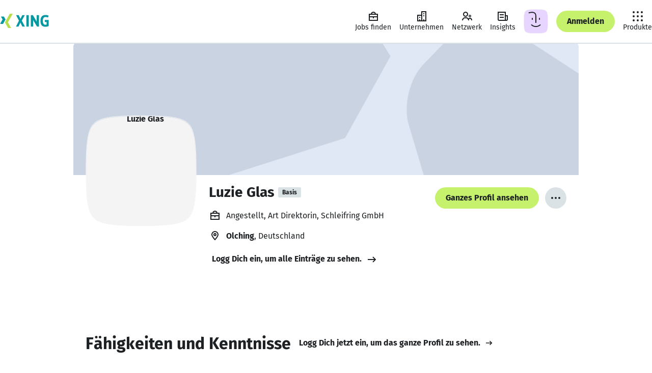

--- FILE ---
content_type: application/javascript; charset=utf-8
request_url: https://static.xingcdn.com/crate/main-logged-out-58e5f421/lang-de-38ac61a00d36d6ae.js
body_size: 1429
content:
(()=>{var _={4301:function(_){_.exports={messages:{PROFILE_ERROR_SOMETHING_WENT_WRONG:"Etwas hat nicht geklappt. Probiere es bitte sp\xe4ter noch einmal.",PROFILE_LO_FE_ALPHABETIZED_DIRECTORY_HEADING:"21 Mio. XING Mitglieder, von A bis Z",PROFILE_LO_FE_ALPHABETIZED_DIRECTORY_SUB_HEADING:"Nachname:",PROFILE_LO_FE_BENEFITS_BUTTON_CTA:"Jetzt registrieren",PROFILE_LO_FE_BENEFITS_COMMUNITY_TEXT:"Entdecke mit XING genau den Job, der wirklich zu Dir passt.",PROFILE_LO_FE_BENEFITS_COMMUNITY_TITLE:"\xdcber eine Million Jobs",PROFILE_LO_FE_BENEFITS_FREE_TEXT:"Kn\xfcpf neue Kontakte und erhalte Impulse f\xfcr ein besseres Job-Leben.",PROFILE_LO_FE_BENEFITS_FREE_TITLE:"21 Mio. Mitglieder",PROFILE_LO_FE_BENEFITS_HEADLINE:"XING \u2013 Das Jobs-Netzwerk",PROFILE_LO_FE_BENEFITS_NETWORK_TEXT:"Lass Dich finden von Arbeitgebern und \xfcber 20.000 Recruiter\xb7innen.",PROFILE_LO_FE_BENEFITS_NETWORK_TITLE:"Pers\xf6nliche Job-Angebote",PROFILE_LO_FE_LANGUAGE_SKILLS_HEADLINE:"Sprachen",PROFILE_LO_FE_LANGUAGE_SKILLS_LEVEL_1:"Grundlagen",PROFILE_LO_FE_LANGUAGE_SKILLS_LEVEL_2:"Gut",PROFILE_LO_FE_LANGUAGE_SKILLS_LEVEL_3:"Flie\xdfend",PROFILE_LO_FE_LANGUAGE_SKILLS_LEVEL_4:"Muttersprache",PROFILE_LO_FE_LEGAL_NOTICE_HEADLINE:"Impressum",PROFILE_LO_FE_LEGAL_NOTICE_SUB_HEADLINE:"Rechtliche Hinweise von {displayName}",PROFILE_LO_FE_MEMBERSHIP_TEXT:"Schon als Basis-Mitglied kannst Du Deine Job-Suche deutlich optimieren.",PROFILE_LO_FE_MEMBERSHIP_TITLE:"Kostenlos profitieren ",PROFILE_LO_FE_SIGNUP_LAYER_HEADLINE:"Willst Du noch mehr \xfcber {firstName} wissen?",PROFILE_LO_FE_SIGNUP_LAYER_LOGIN_CTA:"Jetzt einloggen",PROFILE_LO_FE_SIGNUP_LAYER_SUB_HEADLINE:"Dann logg Dich ein oder registrier Dich bei XING \u2013 kostenlos und in nur 2 Minuten!",PROFILE_LO_FE_SIMILAR_PROFILES_HEADLINE:"XING Mitglieder mit \xe4hnlichen Profilangaben",PROFILE_LO_FE_SKILLS_HEADLINE:"F\xe4higkeiten und Kenntnisse",PROFILE_LO_FE_STICKY_LAYER_HEADLINE:"Willst Du mehr \xfcber {displayName} wissen?",PROFILE_LO_FE_STICKY_LAYER_SUB_HEADLINE:"Dann logg Dich ein oder registrier Dich bei XING \u2013 kostenlos und in nur 2 Minuten!",PROFILE_LO_FE_TIMELINE_CURRENT:"Bis heute",PROFILE_LO_FE_TIMELINE_EDUCATION_HEADLINE:"Ausbildung von {firstName} {lastName}",PROFILE_LO_FE_TIMELINE_HEADLINE:"Werdegang",PROFILE_LO_FE_TIMELINE_WORK_EXPERIENCE_HEADLINE:"Berufserfahrung von {firstName} {lastName}",PROFILE_LO_FE_UNFENCED_CTA:"Logg Dich jetzt ein, um das ganze Profil zu sehen.",PROFILE_LO_FE_USER_BAG_HEADLINE_FEMALE:"Suchst Du eine andere  {firstName} {lastName}?",PROFILE_LO_FE_USER_BAG_HEADLINE_MALE:"Suchst Du einen anderen {firstName} {lastName}?",PROFILE_LO_FE_USER_BAG_HEADLINE_NONE:"Andere XING Mitglieder, die {firstName} {lastName} hei\xdfen",PROFILE_LO_FE_USER_BAG_SHOW_MORE_CTA:"Weitere Mitglieder",PROFILE_LO_FE_XING_ID_CTA:"Logg Dich ein, um alle Eintr\xe4ge zu sehen.",PROFILE_LO_PREVIEW_ALREADY_LOGGED_IN_V2:"Das ist hier normalerweise zu sehen: Wer Dein Profil besucht, aber nicht eingeloggt ist, kann sich hier entweder einloggen oder registrieren.\n(In dieser Profil-Vorschau zeigen wir dies aber nicht an.)",PROFILE_LO_PREVIEW_CANT_REPORT:"Du kannst kein Profil melden, wenn es sich im Vorschau-Modus befindet.",PROFILE_LO_PREVIEW_CLOSE_PREVIEW:"Vorschau schlie\xdfen",PROFILE_LO_PREVIEW_INFO_BANNER:"So sieht Dein Profil f\xfcr andere aus, wenn sie nicht bei XING eingeloggt sind.",PROFILE_LO_REPORT_PROFILE_LINK:"Profil melden",PROFILE_LO_XING_ID_MAIN_CTA_BUTTON:"Ganzes Profil ansehen",PROFILE_LO_XING_ID_MAIN_CTA_BUTTON_RECURRING_USER:"Einloggen",PROFILE_LO_XINGID_MORE:"Mehr",USER_FLAG_ERROR_PARAGRAPH_1:"Diese Info k\xf6nnen wir gerade leider nicht zeigen.",USER_FLAG_ERROR_PARAGRAPH_2:"Versuch's bitte sp\xe4ter nochmal.",USER_FLAG_LOADING:"Einen Moment bitte ..."}}}},E={},e=function e(L){var i=E[L];if(void 0!==i)return i.exports;var n=E[L]={exports:{}};return _[L](n,n.exports,e),n.exports}(4301);(globalThis.crateImports=globalThis.crateImports||{})["@xing-com/crate-profile-main-logged-out/lang-de"]=e})();
//# sourceMappingURL=lang-de-38ac61a00d36d6ae.js.map

--- FILE ---
content_type: application/javascript; charset=utf-8
request_url: https://static.xingcdn.com/crate/main-loader-logged-out-99398a5c/main-9c40aff8f962d069.js
body_size: 2637
content:
(()=>{var e={};e.d=(i,n)=>{for(var a in n)e.o(n,a)&&!e.o(i,a)&&Object.defineProperty(i,a,{enumerable:!0,get:n[a]})},e.o=(e,i)=>Object.prototype.hasOwnProperty.call(e,i),e.r=e=>{"undefined"!=typeof Symbol&&Symbol.toStringTag&&Object.defineProperty(e,Symbol.toStringTag,{value:"Module"}),Object.defineProperty(e,"__esModule",{value:!0})},e.p="/assets/";var i={};e.p=`${globalThis.crate.assetsBaseUrl}/`,(()=>{"use strict";e.r(i),e.d(i,{ProfileViewRouter:()=>N,default:()=>F});let n=globalThis.crateImports["react/jsx-runtime"],a=globalThis.crateImports["@apollo/client"],l=globalThis.crateImports.react;var d,t=((d={}).Android="ANDROID",d.Ios="IOS",d.Web="WEB",d.WebLargeScreen="WEB_LARGE_SCREEN",d.WebSmallScreen="WEB_SMALL_SCREEN",d);let m=globalThis.crateImports["@xing-com/crate-communication-tracking"],k=globalThis.crateImports["@xing-com/crate-core-router"];globalThis.crateImports["react-intl"];let o=globalThis.crateImports["@xing-com/crate-xinglet"],u={kind:"Document",definitions:[{kind:"OperationDefinition",operation:"query",name:{kind:"Name",value:"legalNotice"},variableDefinitions:[{kind:"VariableDefinition",variable:{kind:"Variable",name:{kind:"Name",value:"id"}},type:{kind:"NonNullType",type:{kind:"NamedType",name:{kind:"Name",value:"SlugOrID"}}}}],selectionSet:{kind:"SelectionSet",selections:[{kind:"Field",name:{kind:"Name",value:"profileLegalInformation"},arguments:[{kind:"Argument",name:{kind:"Name",value:"profileId"},value:{kind:"Variable",name:{kind:"Name",value:"id"}}}],selectionSet:{kind:"SelectionSet",selections:[{kind:"Field",name:{kind:"Name",value:"displayContent"}}]}}]}}]},r={kind:"Document",definitions:[{kind:"OperationDefinition",operation:"query",name:{kind:"Name",value:"profileLoProfile"},variableDefinitions:[{kind:"VariableDefinition",variable:{kind:"Variable",name:{kind:"Name",value:"id"}},type:{kind:"NonNullType",type:{kind:"NamedType",name:{kind:"Name",value:"SlugOrID"}}}},{kind:"VariableDefinition",variable:{kind:"Variable",name:{kind:"Name",value:"idAsString"}},type:{kind:"NonNullType",type:{kind:"NamedType",name:{kind:"Name",value:"String"}}}}],selectionSet:{kind:"SelectionSet",selections:[{kind:"Field",name:{kind:"Name",value:"profilePageMeta"},arguments:[{kind:"Argument",name:{kind:"Name",value:"profileId"},value:{kind:"Variable",name:{kind:"Name",value:"id"}}}],selectionSet:{kind:"SelectionSet",selections:[{kind:"Field",name:{kind:"Name",value:"pageTitle"}},{kind:"Field",name:{kind:"Name",value:"indexable"}},{kind:"Field",name:{kind:"Name",value:"pageCanonical"}},{kind:"Field",name:{kind:"Name",value:"pageDescription"}},{kind:"Field",name:{kind:"Name",value:"socialMediaImage"}},{kind:"Field",name:{kind:"Name",value:"socialMediaDescription"}},{kind:"Field",name:{kind:"Name",value:"socialMediaTitle"}},{kind:"Field",name:{kind:"Name",value:"scrambledProfileUrl"}},{kind:"Field",name:{kind:"Name",value:"qualityIndex"}},{kind:"Field",name:{kind:"Name",value:"qualityVariant"}}]}},{kind:"Field",name:{kind:"Name",value:"profileStructuredData"},arguments:[{kind:"Argument",name:{kind:"Name",value:"slug"},value:{kind:"Variable",name:{kind:"Name",value:"idAsString"}}}],selectionSet:{kind:"SelectionSet",selections:[{kind:"Field",name:{kind:"Name",value:"context"}},{kind:"Field",name:{kind:"Name",value:"type"}},{kind:"Field",name:{kind:"Name",value:"sameAs"}},{kind:"Field",name:{kind:"Name",value:"givenName"}},{kind:"Field",name:{kind:"Name",value:"familyName"}},{kind:"Field",name:{kind:"Name",value:"jobTitle"}},{kind:"Field",name:{kind:"Name",value:"honorificPrefix"}},{kind:"Field",name:{kind:"Name",value:"honorificSuffix"}},{kind:"Field",name:{kind:"Name",value:"name"}},{kind:"Field",name:{kind:"Name",value:"image"}},{kind:"Field",name:{kind:"Name",value:"workLocation"},selectionSet:{kind:"SelectionSet",selections:[{kind:"Field",name:{kind:"Name",value:"type"}},{kind:"Field",name:{kind:"Name",value:"address"},selectionSet:{kind:"SelectionSet",selections:[{kind:"Field",name:{kind:"Name",value:"type"}},{kind:"Field",name:{kind:"Name",value:"addressCountry"}},{kind:"Field",name:{kind:"Name",value:"addressLocality"}}]}}]}},{kind:"Field",name:{kind:"Name",value:"worksFor"},selectionSet:{kind:"SelectionSet",selections:[{kind:"Field",name:{kind:"Name",value:"type"}},{kind:"Field",name:{kind:"Name",value:"name"}},{kind:"Field",name:{kind:"Name",value:"startDate"}},{kind:"Field",name:{kind:"Name",value:"endDate"}},{kind:"Field",name:{kind:"Name",value:"worksFor"},selectionSet:{kind:"SelectionSet",selections:[{kind:"Field",name:{kind:"Name",value:"type"}},{kind:"Field",name:{kind:"Name",value:"name"}},{kind:"Field",name:{kind:"Name",value:"location"},selectionSet:{kind:"SelectionSet",selections:[{kind:"Field",name:{kind:"Name",value:"type"}},{kind:"Field",name:{kind:"Name",value:"addressCountry"}},{kind:"Field",name:{kind:"Name",value:"addressLocality"}}]}}]}}]}},{kind:"Field",name:{kind:"Name",value:"makesOffer"},selectionSet:{kind:"SelectionSet",selections:[{kind:"Field",name:{kind:"Name",value:"type"}},{kind:"Field",name:{kind:"Name",value:"name"}}]}},{kind:"Field",name:{kind:"Name",value:"seeks"},selectionSet:{kind:"SelectionSet",selections:[{kind:"Field",name:{kind:"Name",value:"type"}},{kind:"Field",name:{kind:"Name",value:"name"}}]}},{kind:"Field",name:{kind:"Name",value:"alumniOf"},selectionSet:{kind:"SelectionSet",selections:[{kind:"Field",name:{kind:"Name",value:"type"}},{kind:"Field",name:{kind:"Name",value:"name"}},{kind:"Field",name:{kind:"Name",value:"startDate"}},{kind:"Field",name:{kind:"Name",value:"endDate"}},{kind:"Field",name:{kind:"Name",value:"alumniOf"},selectionSet:{kind:"SelectionSet",selections:[{kind:"Field",name:{kind:"Name",value:"type"}},{kind:"Field",name:{kind:"Name",value:"name"}}]}}]}}]}},{kind:"Field",name:{kind:"Name",value:"xingIdWithError"},arguments:[{kind:"Argument",name:{kind:"Name",value:"id"},value:{kind:"Variable",name:{kind:"Name",value:"id"}}}],selectionSet:{kind:"SelectionSet",selections:[{kind:"InlineFragment",typeCondition:{kind:"NamedType",name:{kind:"Name",value:"XingId"}},selectionSet:{kind:"SelectionSet",selections:[{kind:"Field",name:{kind:"Name",value:"id"}},{kind:"Field",name:{kind:"Name",value:"profileImage"},arguments:[{kind:"Argument",name:{kind:"Name",value:"size"},value:{kind:"EnumValue",value:"SQUARE_256"}}],selectionSet:{kind:"SelectionSet",selections:[{kind:"Field",name:{kind:"Name",value:"size"}},{kind:"Field",name:{kind:"Name",value:"url"}}]}},{kind:"Field",name:{kind:"Name",value:"headerImage"},arguments:[{kind:"Argument",name:{kind:"Name",value:"options"},value:{kind:"ListValue",values:[{kind:"ObjectValue",fields:[{kind:"ObjectField",name:{kind:"Name",value:"width"},value:{kind:"IntValue",value:"984"}},{kind:"ObjectField",name:{kind:"Name",value:"height"},value:{kind:"IntValue",value:"480"}},{kind:"ObjectField",name:{kind:"Name",value:"reference"},value:{kind:"StringValue",value:"984",block:!1}}]},{kind:"ObjectValue",fields:[{kind:"ObjectField",name:{kind:"Name",value:"width"},value:{kind:"IntValue",value:"750"}},{kind:"ObjectField",name:{kind:"Name",value:"height"},value:{kind:"IntValue",value:"366"}},{kind:"ObjectField",name:{kind:"Name",value:"reference"},value:{kind:"StringValue",value:"750",block:!1}}]},{kind:"ObjectValue",fields:[{kind:"ObjectField",name:{kind:"Name",value:"width"},value:{kind:"IntValue",value:"375"}},{kind:"ObjectField",name:{kind:"Name",value:"height"},value:{kind:"IntValue",value:"183"}},{kind:"ObjectField",name:{kind:"Name",value:"reference"},value:{kind:"StringValue",value:"375",block:!1}}]}]}}],selectionSet:{kind:"SelectionSet",selections:[{kind:"Field",name:{kind:"Name",value:"url"}},{kind:"Field",name:{kind:"Name",value:"reference"}}]}},{kind:"Field",name:{kind:"Name",value:"firstName"}},{kind:"Field",name:{kind:"Name",value:"lastName"}},{kind:"Field",name:{kind:"Name",value:"pageName"}},{kind:"Field",name:{kind:"Name",value:"userFlags"},selectionSet:{kind:"SelectionSet",selections:[{kind:"Field",name:{kind:"Name",value:"displayFlag"}}]}},{kind:"Field",name:{kind:"Name",value:"displayName"}},{kind:"Field",name:{kind:"Name",value:"gender"}},{kind:"Field",name:{kind:"Name",value:"academicTitle"}},{kind:"Field",name:{kind:"Name",value:"hasDefaultHeaderImage"}},{kind:"Field",name:{kind:"Name",value:"status"},selectionSet:{kind:"SelectionSet",selections:[{kind:"Field",name:{kind:"Name",value:"localizationValue"}}]}},{kind:"Field",name:{kind:"Name",value:"location"},selectionSet:{kind:"SelectionSet",selections:[{kind:"Field",name:{kind:"Name",value:"city"}},{kind:"Field",name:{kind:"Name",value:"country"},selectionSet:{kind:"SelectionSet",selections:[{kind:"Field",name:{kind:"Name",value:"countryCode"}},{kind:"Field",name:{kind:"Name",value:"localizationKey"}},{kind:"Field",name:{kind:"Name",value:"localizationValue"}}]}},{kind:"Field",name:{kind:"Name",value:"displayLocation"}}]}},{kind:"Field",name:{kind:"Name",value:"occupations"},selectionSet:{kind:"SelectionSet",selections:[{kind:"Field",name:{kind:"Name",value:"category"}},{kind:"Field",name:{kind:"Name",value:"summary"}},{kind:"Field",name:{kind:"Name",value:"headline"}},{kind:"Field",name:{kind:"Name",value:"subline"}},{kind:"Field",name:{kind:"Name",value:"links"},selectionSet:{kind:"SelectionSet",selections:[{kind:"Field",name:{kind:"Name",value:"url"}},{kind:"Field",name:{kind:"Name",value:"urn"}}]}}]}},{kind:"Field",name:{kind:"Name",value:"__typename"}}]}},{kind:"InlineFragment",typeCondition:{kind:"NamedType",name:{kind:"Name",value:"ResponseError"}},selectionSet:{kind:"SelectionSet",selections:[{kind:"Field",name:{kind:"Name",value:"errorCode"}},{kind:"Field",name:{kind:"Name",value:"errorMessage"}},{kind:"Field",name:{kind:"Name",value:"__typename"}}]}}]}},{kind:"Field",name:{kind:"Name",value:"profileWorkExperience"},arguments:[{kind:"Argument",name:{kind:"Name",value:"profileId"},value:{kind:"Variable",name:{kind:"Name",value:"id"}}}],selectionSet:{kind:"SelectionSet",selections:[{kind:"Field",name:{kind:"Name",value:"collection"},selectionSet:{kind:"SelectionSet",selections:[{kind:"Field",name:{kind:"Name",value:"jobTitle"}},{kind:"Field",name:{kind:"Name",value:"beginDate"}},{kind:"Field",name:{kind:"Name",value:"endDate"}},{kind:"Field",name:{kind:"Name",value:"currentCompany"}},{kind:"Field",name:{kind:"Name",value:"companyName"}},{kind:"Field",name:{kind:"Name",value:"localizedTimeString"}},{kind:"Field",name:{kind:"Name",value:"company"},selectionSet:{kind:"SelectionSet",selections:[{kind:"Field",name:{kind:"Name",value:"links"},selectionSet:{kind:"SelectionSet",selections:[{kind:"Field",name:{kind:"Name",value:"default"}},{kind:"Field",name:{kind:"Name",value:"public"}}]}},{kind:"Field",name:{kind:"Name",value:"logos"},selectionSet:{kind:"SelectionSet",selections:[{kind:"Field",name:{kind:"Name",value:"logo256px"}}]}}]}},{kind:"Field",name:{kind:"Name",value:"companyNotes"}}]}}]}},{kind:"Field",name:{kind:"Name",value:"profileEducation"},arguments:[{kind:"Argument",name:{kind:"Name",value:"profileId"},value:{kind:"Variable",name:{kind:"Name",value:"id"}}}],selectionSet:{kind:"SelectionSet",selections:[{kind:"Field",name:{kind:"Name",value:"education"},selectionSet:{kind:"SelectionSet",selections:[{kind:"Field",name:{kind:"Name",value:"primarySchool"}},{kind:"Field",name:{kind:"Name",value:"subject"}},{kind:"Field",name:{kind:"Name",value:"degree"}},{kind:"Field",name:{kind:"Name",value:"schoolName"}},{kind:"Field",name:{kind:"Name",value:"schoolNotes"}},{kind:"Field",name:{kind:"Name",value:"beginDate"}},{kind:"Field",name:{kind:"Name",value:"endDate"}},{kind:"Field",name:{kind:"Name",value:"localizedTimeString"}}]}}]}},{kind:"Field",name:{kind:"Name",value:"profileLanguageSkills"},arguments:[{kind:"Argument",name:{kind:"Name",value:"profileId"},value:{kind:"Variable",name:{kind:"Name",value:"id"}}}],selectionSet:{kind:"SelectionSet",selections:[{kind:"Field",name:{kind:"Name",value:"__typename"}},{kind:"InlineFragment",typeCondition:{kind:"NamedType",name:{kind:"Name",value:"LoggedOutProfileLanguageCollection"}},selectionSet:{kind:"SelectionSet",selections:[{kind:"Field",name:{kind:"Name",value:"collection"},selectionSet:{kind:"SelectionSet",selections:[{kind:"Field",name:{kind:"Name",value:"language"}},{kind:"Field",name:{kind:"Name",value:"skillLevelId"}},{kind:"Field",name:{kind:"Name",value:"displayLanguage"}}]}}]}}]}},{kind:"Field",name:{kind:"Name",value:"profileSkills"},arguments:[{kind:"Argument",name:{kind:"Name",value:"userId"},value:{kind:"Variable",name:{kind:"Name",value:"id"}}}],selectionSet:{kind:"SelectionSet",selections:[{kind:"Field",name:{kind:"Name",value:"__typename"}},{kind:"Field",name:{kind:"Name",value:"skills"}},{kind:"Field",name:{kind:"Name",value:"topSkills"}}]}},{kind:"Field",name:{kind:"Name",value:"similarProfiles"},arguments:[{kind:"Argument",name:{kind:"Name",value:"profileIdentifier"},value:{kind:"Variable",name:{kind:"Name",value:"id"}}}],selectionSet:{kind:"SelectionSet",selections:[{kind:"Field",name:{kind:"Name",value:"collection"},selectionSet:{kind:"SelectionSet",selections:[{kind:"Field",name:{kind:"Name",value:"id"}},{kind:"Field",name:{kind:"Name",value:"academicTitle"}},{kind:"Field",name:{kind:"Name",value:"lastName"}},{kind:"Field",name:{kind:"Name",value:"firstName"}},{kind:"Field",name:{kind:"Name",value:"businessCity"}},{kind:"Field",name:{kind:"Name",value:"businessCountry"}},{kind:"Field",name:{kind:"Name",value:"hasPhoto"}},{kind:"Field",name:{kind:"Name",value:"occupationTitle"}},{kind:"Field",name:{kind:"Name",value:"pageName"}},{kind:"Field",name:{kind:"Name",value:"photoUrl"}}]}}]}},{kind:"Field",name:{kind:"Name",value:"peopleUserBag"},arguments:[{kind:"Argument",name:{kind:"Name",value:"userId"},value:{kind:"Variable",name:{kind:"Name",value:"id"}}},{kind:"Argument",name:{kind:"Name",value:"first"},value:{kind:"IntValue",value:"10"}}],selectionSet:{kind:"SelectionSet",selections:[{kind:"Field",name:{kind:"Name",value:"edges"},selectionSet:{kind:"SelectionSet",selections:[{kind:"Field",name:{kind:"Name",value:"node"},selectionSet:{kind:"SelectionSet",selections:[{kind:"Field",name:{kind:"Name",value:"id"}},{kind:"Field",name:{kind:"Name",value:"academicTitle"}},{kind:"Field",name:{kind:"Name",value:"lastName"}},{kind:"Field",name:{kind:"Name",value:"firstName"}},{kind:"Field",name:{kind:"Name",value:"businessCity"}},{kind:"Field",name:{kind:"Name",value:"businessCountry"}},{kind:"Field",name:{kind:"Name",value:"hasPhoto"}},{kind:"Field",name:{kind:"Name",value:"occupationTitle"}},{kind:"Field",name:{kind:"Name",value:"pageName"}},{kind:"Field",name:{kind:"Name",value:"photoUrl"}}]}}]}},{kind:"Field",name:{kind:"Name",value:"total"}},{kind:"Field",name:{kind:"Name",value:"userBagUrl"}}]}}]}}]},s={kind:"Document",definitions:[{kind:"OperationDefinition",operation:"mutation",name:{kind:"Name",value:"profileExternalProfileVisit"},variableDefinitions:[{kind:"VariableDefinition",variable:{kind:"Variable",name:{kind:"Name",value:"input"}},type:{kind:"NonNullType",type:{kind:"NamedType",name:{kind:"Name",value:"ExternalVompInput"}}}}],selectionSet:{kind:"SelectionSet",selections:[{kind:"Field",name:{kind:"Name",value:"externalProfileVisit"},arguments:[{kind:"Argument",name:{kind:"Name",value:"input"},value:{kind:"Variable",name:{kind:"Name",value:"input"}}}],selectionSet:{kind:"SelectionSet",selections:[{kind:"Field",name:{kind:"Name",value:"error"},selectionSet:{kind:"SelectionSet",selections:[{kind:"Field",name:{kind:"Name",value:"message"}},{kind:"Field",name:{kind:"Name",value:"errors"}}]}}]}}]}}]},c=({pageName:e})=>{let i=(0,l.useRef)(null),[n]=(0,a.useMutation)(s);if(i.current!==e&&"undefined"!=typeof document)return n({variables:{input:{visitor:{ipAddress:"127.0.0.1"},visitee:{pageName:e},visit:{referer:"undefined"!=typeof document?document.referrer:"",platform:t.Web}}},onCompleted(e){let i=e?.externalProfileVisit?.error;i&&console.error(`${i.message}: ${i.errors?.join(", ")}`)},onError(e){console.error(e)}}),i.current=e,null},v=({pageName:e})=>{let i=(0,o.useHost)(),{data:d,error:t}=(0,a.useSuspenseQuery)(r,{variables:{id:e,idAsString:e},errorPolicy:"all"}),{data:k,error:s}=(0,a.useQuery)(u,{variables:{id:e},errorPolicy:"all"});if((e=>{let{track:i}=(0,m.useTracking)(),{track:n}=(0,m.useTracking)();(0,l.useEffect)(()=>{let a=e?.profilePageMeta?.qualityIndex||0,l=e?.profilePageMeta?.qualityVariant,d=5*Math.ceil(a/5),t=a?d+"%":"nothing";i({type:"pageview",channel:"wbm/Profile_LO",page:"wbm/Profile_LO/profile/show",PropContextDimension2:`profile_lo_${t}`,PropContextAddition:`A-200|${l}`}),n({context:`profile_lo_${t}`,event:"viewed_screen",eventSchema:"basic",page:"profile/other/details",sentBy:"profile",type:"nwt"})},[])})(d),(t||s)&&((0,o.reportError)(t??s??"Error"),!d||!d.xingIdWithError))return(0,n.jsx)(o.XingletLoader,{name:"@xing-com/crate-communication-error-pages",errorType:"NotFound"});if(!d||!d.xingIdWithError)return"Loading....";let{xingIdWithError:v}=d,N=k?.profileLegalInformation?.displayContent;if("ResponseError"===v.__typename){let{errorCode:e}=v;return 403===e?i.redirectToLogin(void 0,301):(0,n.jsx)(o.XingletLoader,{name:"@xing-com/crate-communication-error-pages",errorStatusCode:e||500,errorType:404===e?"NotFound":"Generic"})}return(0,n.jsxs)(n.Fragment,{children:[(0,n.jsx)(c,{pageName:e}),(0,n.jsx)(o.XingletLoader,{name:"@xing-com/crate-profile-main-logged-out",pageName:e,data:d,isProfilePreviewPage:!1,legalInformation:N,xingId:v})]})},N=()=>{let e=(0,o.useHost)(),i=(0,k.useLocation)(),{pageName:a}=(0,k.useParams)()??{};if(!a)return(0,n.jsx)(k.Redirect,{to:"/people"});if("my_profile"===a)return e.redirectToLogin();let d=(({profileId:e,searchParams:i="",tab:n})=>`/profile/${encodeURIComponent(e)}${n?`/${encodeURIComponent(n)}`:""}${i}`)({profileId:a});return i.pathname!==d?(0,k.redirectTo)(d,301):(0,n.jsx)(l.Suspense,{fallback:"Loading...",children:(0,n.jsx)(v,{pageName:a})})};class F{getComponent(){return N}}})(),(globalThis.crateImports=globalThis.crateImports||{})["@xing-com/crate-profile-main-loader-logged-out/main"]=i})();
//# sourceMappingURL=main-9c40aff8f962d069.js.map

--- FILE ---
content_type: application/javascript; charset=utf-8
request_url: https://static.xingcdn.com/crate/root-b33b72b3/main-1e1df79c439be196.js
body_size: 84722
content:
(()=>{var e={685:function(e,t,i){"use strict";function n(e){return(n="function"==typeof Symbol&&"symbol"==typeof Symbol.iterator?function(e){return typeof e}:function(e){return e&&"function"==typeof Symbol&&e.constructor===Symbol&&e!==Symbol.prototype?"symbol":typeof e})(e)}function o(){try{var e=!Boolean.prototype.valueOf.call(Reflect.construct(Boolean,[],function(){}))}catch(e){}return(o=function(){return!!e})()}function r(e){return(r=Object.setPrototypeOf?Object.getPrototypeOf.bind():function(e){return e.__proto__||Object.getPrototypeOf(e)})(e)}function a(e,t){return(a=Object.setPrototypeOf?Object.setPrototypeOf.bind():function(e,t){return e.__proto__=t,e})(e,t)}function s(e){var t=function(e,t){if("object"!=n(e)||!e)return e;var i=e[Symbol.toPrimitive];if(void 0!==i){var o=i.call(e,t||"default");if("object"!=n(o))return o;throw TypeError("@@toPrimitive must return a primitive value.")}return("string"===t?String:Number)(e)}(e,"string");return"symbol"==n(t)?t:t+""}var l,d,c=i(417),u=i(104).createFocusTrap,p=i(909).isFocusable,m=parseInt(null!=(l=null==(d=/^(\d+)\./.exec(c.version))?void 0:d[1])?l:0,10),f=function(e){var t;function i(e){if(!(this instanceof i))throw TypeError("Cannot call a class as a function");t=i,a=[e],t=r(t),l=u=function(e,t){if(t&&("object"==n(t)||"function"==typeof t))return t;if(void 0!==t)throw TypeError("Derived constructors may only return object or undefined");var i=e;if(void 0===i)throw ReferenceError("this hasn't been initialised - super() hasn't been called");return i}(this,o()?Reflect.construct(t,a||[],r(this).constructor):t.apply(this,a)),d="getNodeForOption",c=function(e){var t,i,n=null!=(t=this.internalOptions[e])?t:this.originalOptions[e];if("function"==typeof n){for(var o=arguments.length,r=Array(o>1?o-1:0),a=1;a<o;a++)r[a-1]=arguments[a];n=n.apply(void 0,r)}if(!0===n&&(n=void 0),!n){if(void 0===n||!1===n)return n;throw Error("`".concat(e,"` was specified but was not a node, or did not return a node"))}var s=n;if("string"==typeof n&&!(s=null==(i=this.getDocument())?void 0:i.querySelector(n)))throw Error("`".concat(e,"` as selector refers to no known node"));return s},(d=s(d))in l?Object.defineProperty(l,d,{value:c,enumerable:!0,configurable:!0,writable:!0}):l[d]=c,u.handleDeactivate=u.handleDeactivate.bind(u),u.handlePostDeactivate=u.handlePostDeactivate.bind(u),u.handleClickOutsideDeactivates=u.handleClickOutsideDeactivates.bind(u),u.internalOptions={returnFocusOnDeactivate:!1,checkCanReturnFocus:null,onDeactivate:u.handleDeactivate,onPostDeactivate:u.handlePostDeactivate,clickOutsideDeactivates:u.handleClickOutsideDeactivates},u.originalOptions={returnFocusOnDeactivate:!0,onDeactivate:null,onPostDeactivate:null,checkCanReturnFocus:null,clickOutsideDeactivates:!1};var t,a,l,d,c,u,p=e.focusTrapOptions;for(var m in p)if(Object.prototype.hasOwnProperty.call(p,m)){if("returnFocusOnDeactivate"===m||"onDeactivate"===m||"onPostDeactivate"===m||"checkCanReturnFocus"===m||"clickOutsideDeactivates"===m){u.originalOptions[m]=p[m];continue}u.internalOptions[m]=p[m]}return u.outsideClick=null,u.focusTrapElements=e.containerElements||[],u.updatePreviousElement(),u}if("function"!=typeof e&&null!==e)throw TypeError("Super expression must either be null or a function");return i.prototype=Object.create(e&&e.prototype,{constructor:{value:i,writable:!0,configurable:!0}}),Object.defineProperty(i,"prototype",{writable:!1}),e&&a(i,e),t=[{key:"getDocument",value:function(){return this.props.focusTrapOptions.document||("undefined"!=typeof document?document:void 0)}},{key:"getReturnFocusNode",value:function(){var e=this.getNodeForOption("setReturnFocus",this.previouslyFocusedElement);return e||!1!==e&&this.previouslyFocusedElement}},{key:"updatePreviousElement",value:function(){var e=this.getDocument();e&&(this.previouslyFocusedElement=e.activeElement)}},{key:"deactivateTrap",value:function(){this.focusTrap&&this.focusTrap.active&&this.focusTrap.deactivate({returnFocus:!1,checkCanReturnFocus:null,onDeactivate:this.originalOptions.onDeactivate})}},{key:"handleClickOutsideDeactivates",value:function(e){var t="function"==typeof this.originalOptions.clickOutsideDeactivates?this.originalOptions.clickOutsideDeactivates.call(null,e):this.originalOptions.clickOutsideDeactivates;return t&&(this.outsideClick={target:e.target,allowDeactivation:t}),t}},{key:"handleDeactivate",value:function(){this.originalOptions.onDeactivate&&this.originalOptions.onDeactivate.call(null),this.deactivateTrap()}},{key:"handlePostDeactivate",value:function(){var e=this,t=function(){var t=e.getReturnFocusNode(),i=!!(e.originalOptions.returnFocusOnDeactivate&&null!=t&&t.focus&&(!e.outsideClick||e.outsideClick.allowDeactivation&&!p(e.outsideClick.target,e.internalOptions.tabbableOptions))),n=e.internalOptions.preventScroll;i&&t.focus({preventScroll:void 0!==n&&n}),e.originalOptions.onPostDeactivate&&e.originalOptions.onPostDeactivate.call(null),e.outsideClick=null};this.originalOptions.checkCanReturnFocus?this.originalOptions.checkCanReturnFocus.call(null,this.getReturnFocusNode()).then(t,t):t()}},{key:"setupFocusTrap",value:function(){this.focusTrap?this.props.active&&!this.focusTrap.active&&(this.focusTrap.activate(),this.props.paused&&this.focusTrap.pause()):this.focusTrapElements.some(Boolean)&&(this.focusTrap=this.props._createFocusTrap(this.focusTrapElements,this.internalOptions),this.props.active&&this.focusTrap.activate(),this.props.paused&&this.focusTrap.pause())}},{key:"componentDidMount",value:function(){this.props.active&&this.setupFocusTrap()}},{key:"componentDidUpdate",value:function(e){if(this.focusTrap){e.containerElements!==this.props.containerElements&&this.focusTrap.updateContainerElements(this.props.containerElements);var t=!e.active&&this.props.active,i=e.active&&!this.props.active,n=!e.paused&&this.props.paused,o=e.paused&&!this.props.paused;if(t&&(this.updatePreviousElement(),this.focusTrap.activate()),i)return void this.deactivateTrap();n&&this.focusTrap.pause(),o&&this.focusTrap.unpause()}else e.containerElements!==this.props.containerElements&&(this.focusTrapElements=this.props.containerElements),this.props.active&&(this.updatePreviousElement(),this.setupFocusTrap())}},{key:"componentWillUnmount",value:function(){this.deactivateTrap()}},{key:"render",value:function(){var e=this,t=this.props.children?c.Children.only(this.props.children):void 0;if(t){if(t.type&&t.type===c.Fragment)throw Error("A focus-trap cannot use a Fragment as its child container. Try replacing it with a <div> element.");return c.cloneElement(t,{ref:function(i){var n=e.props.containerElements;t&&(m>=19?"function"==typeof t.props.ref?t.props.ref(i):t.props.ref&&(t.props.ref.current=i):"function"==typeof t.ref?t.ref(i):t.ref&&(t.ref.current=i)),e.focusTrapElements=n||[i]}})}return null}}],function(e,t){for(var i=0;i<t.length;i++){var n=t[i];n.enumerable=n.enumerable||!1,n.configurable=!0,"value"in n&&(n.writable=!0),Object.defineProperty(e,s(n.key),n)}}(i.prototype,t),Object.defineProperty(i,"prototype",{writable:!1}),i}(c.Component);f.defaultProps={active:!0,paused:!1,focusTrapOptions:{},_createFocusTrap:u},e.exports=f,e.exports.FocusTrap=f},104:function(e,t,i){"use strict";i.r(t),i.d(t,{createFocusTrap:()=>g});var n=i(909);function o(e,t){(null==t||t>e.length)&&(t=e.length);for(var i=0,n=Array(t);i<t;i++)n[i]=e[i];return n}function r(e,t){var i=Object.keys(e);if(Object.getOwnPropertySymbols){var n=Object.getOwnPropertySymbols(e);t&&(n=n.filter(function(t){return Object.getOwnPropertyDescriptor(e,t).enumerable})),i.push.apply(i,n)}return i}function a(e){for(var t=1;t<arguments.length;t++){var i=null!=arguments[t]?arguments[t]:{};t%2?r(Object(i),!0).forEach(function(t){var n,o;n=t,o=i[t],(n=function(e){var t=function(e,t){if("object"!=typeof e||!e)return e;var i=e[Symbol.toPrimitive];if(void 0!==i){var n=i.call(e,t||"default");if("object"!=typeof n)return n;throw TypeError("@@toPrimitive must return a primitive value.")}return("string"===t?String:Number)(e)}(e,"string");return"symbol"==typeof t?t:t+""}(n))in e?Object.defineProperty(e,n,{value:o,enumerable:!0,configurable:!0,writable:!0}):e[n]=o}):Object.getOwnPropertyDescriptors?Object.defineProperties(e,Object.getOwnPropertyDescriptors(i)):r(Object(i)).forEach(function(t){Object.defineProperty(e,t,Object.getOwnPropertyDescriptor(i,t))})}return e}var s=function(e,t){if(e.length>0){var i=e[e.length-1];i!==t&&i._setPausedState(!0)}var n=e.indexOf(t);-1===n||e.splice(n,1),e.push(t)},l=function(e,t){var i=e.indexOf(t);-1!==i&&e.splice(i,1),e.length>0&&!e[e.length-1]._isManuallyPaused()&&e[e.length-1]._setPausedState(!1)},d=function(e){return(null==e?void 0:e.key)==="Tab"||(null==e?void 0:e.keyCode)===9},c=function(e){return d(e)&&!e.shiftKey},u=function(e){return d(e)&&e.shiftKey},p=function(e){return setTimeout(e,0)},m=function(e){for(var t=arguments.length,i=Array(t>1?t-1:0),n=1;n<t;n++)i[n-1]=arguments[n];return"function"==typeof e?e.apply(void 0,i):e},f=function(e){return e.target.shadowRoot&&"function"==typeof e.composedPath?e.composedPath()[0]:e.target},h=[],g=function(e,t){var i,r=(null==t?void 0:t.document)||document,g=(null==t?void 0:t.trapStack)||h,x=a({returnFocusOnDeactivate:!0,escapeDeactivates:!0,delayInitialFocus:!0,isKeyForward:c,isKeyBackward:u},t),b={containers:[],containerGroups:[],tabbableGroups:[],nodeFocusedBeforeActivation:null,mostRecentlyFocusedNode:null,active:!1,paused:!1,manuallyPaused:!1,delayInitialFocusTimer:void 0,recentNavEvent:void 0},v=function(e,t,i){return e&&void 0!==e[t]?e[t]:x[i||t]},y=function(e,t){var i="function"==typeof(null==t?void 0:t.composedPath)?t.composedPath():void 0;return b.containerGroups.findIndex(function(t){var n=t.container,o=t.tabbableNodes;return n.contains(e)||(null==i?void 0:i.includes(n))||o.find(function(t){return t===e})})},w=function(e){var t,i=arguments.length>1&&void 0!==arguments[1]?arguments[1]:{},n=i.hasFallback,a=i.params,s=x[e];if("function"==typeof s&&(s=s.apply(void 0,function(e){if(Array.isArray(e))return o(e)}(t=void 0===a?[]:a)||function(e){if("undefined"!=typeof Symbol&&null!=e[Symbol.iterator]||null!=e["@@iterator"])return Array.from(e)}(t)||function(e,t){if(e){if("string"==typeof e)return o(e,void 0);var i=({}).toString.call(e).slice(8,-1);return"Object"===i&&e.constructor&&(i=e.constructor.name),"Map"===i||"Set"===i?Array.from(e):"Arguments"===i||/^(?:Ui|I)nt(?:8|16|32)(?:Clamped)?Array$/.test(i)?o(e,t):void 0}}(t)||function(){throw TypeError("Invalid attempt to spread non-iterable instance.\nIn order to be iterable, non-array objects must have a [Symbol.iterator]() method.")}())),!0===s&&(s=void 0),!s){if(void 0===s||!1===s)return s;throw Error("`".concat(e,"` was specified but was not a node, or did not return a node"))}var l=s;if("string"==typeof s){try{l=r.querySelector(s)}catch(t){throw Error("`".concat(e,'` appears to be an invalid selector; error="').concat(t.message,'"'))}if(!l&&!(void 0!==n&&n))throw Error("`".concat(e,"` as selector refers to no known node"))}return l},C=function(){var e=w("initialFocus",{hasFallback:!0});if(!1===e)return!1;if(void 0===e||e&&!(0,n.isFocusable)(e,x.tabbableOptions))if(y(r.activeElement)>=0)e=r.activeElement;else{var t=b.tabbableGroups[0];e=t&&t.firstTabbableNode||w("fallbackFocus")}else null===e&&(e=w("fallbackFocus"));if(!e)throw Error("Your focus-trap needs to have at least one focusable element");return e},_=function(){if(b.containerGroups=b.containers.map(function(e){var t=(0,n.tabbable)(e,x.tabbableOptions),i=(0,n.focusable)(e,x.tabbableOptions),o=t.length>0?t[0]:void 0,r=t.length>0?t[t.length-1]:void 0,a=i.find(function(e){return(0,n.isTabbable)(e)}),s=i.slice().reverse().find(function(e){return(0,n.isTabbable)(e)}),l=!!t.find(function(e){return(0,n.getTabIndex)(e)>0});return{container:e,tabbableNodes:t,focusableNodes:i,posTabIndexesFound:l,firstTabbableNode:o,lastTabbableNode:r,firstDomTabbableNode:a,lastDomTabbableNode:s,nextTabbableNode:function(e){var o=!(arguments.length>1)||void 0===arguments[1]||arguments[1],r=t.indexOf(e);return r<0?o?i.slice(i.indexOf(e)+1).find(function(e){return(0,n.isTabbable)(e)}):i.slice(0,i.indexOf(e)).reverse().find(function(e){return(0,n.isTabbable)(e)}):t[r+(o?1:-1)]}}}),b.tabbableGroups=b.containerGroups.filter(function(e){return e.tabbableNodes.length>0}),b.tabbableGroups.length<=0&&!w("fallbackFocus"))throw Error("Your focus-trap must have at least one container with at least one tabbable node in it at all times");if(b.containerGroups.find(function(e){return e.posTabIndexesFound})&&b.containerGroups.length>1)throw Error("At least one node with a positive tabindex was found in one of your focus-trap's multiple containers. Positive tabindexes are only supported in single-container focus-traps.")},k=function(e){var t=e.activeElement;if(t)return t.shadowRoot&&null!==t.shadowRoot.activeElement?k(t.shadowRoot):t},N=function(e){if(!1!==e&&e!==k(document)){if(!e||!e.focus)return void N(C());e.focus({preventScroll:!!x.preventScroll}),b.mostRecentlyFocusedNode=e,e.tagName&&"input"===e.tagName.toLowerCase()&&"function"==typeof e.select&&e.select()}},S=function(e){var t=w("setReturnFocus",{params:[e]});return t||!1!==t&&e},I=function(e){var t=e.target,i=e.event,o=e.isBackward,r=void 0!==o&&o;t=t||f(i),_();var a=null;if(b.tabbableGroups.length>0){var s=y(t,i),l=s>=0?b.containerGroups[s]:void 0;if(s<0)a=r?b.tabbableGroups[b.tabbableGroups.length-1].lastTabbableNode:b.tabbableGroups[0].firstTabbableNode;else if(r){var c=b.tabbableGroups.findIndex(function(e){var i=e.firstTabbableNode;return t===i});if(c<0&&(l.container===t||(0,n.isFocusable)(t,x.tabbableOptions)&&!(0,n.isTabbable)(t,x.tabbableOptions)&&!l.nextTabbableNode(t,!1))&&(c=s),c>=0){var u=0===c?b.tabbableGroups.length-1:c-1,p=b.tabbableGroups[u];a=(0,n.getTabIndex)(t)>=0?p.lastTabbableNode:p.lastDomTabbableNode}else d(i)||(a=l.nextTabbableNode(t,!1))}else{var m=b.tabbableGroups.findIndex(function(e){var i=e.lastTabbableNode;return t===i});if(m<0&&(l.container===t||(0,n.isFocusable)(t,x.tabbableOptions)&&!(0,n.isTabbable)(t,x.tabbableOptions)&&!l.nextTabbableNode(t))&&(m=s),m>=0){var h=m===b.tabbableGroups.length-1?0:m+1,g=b.tabbableGroups[h];a=(0,n.getTabIndex)(t)>=0?g.firstTabbableNode:g.firstDomTabbableNode}else d(i)||(a=l.nextTabbableNode(t))}}else a=w("fallbackFocus");return a},E=function(e){y(f(e),e)>=0||(m(x.clickOutsideDeactivates,e)?i.deactivate({returnFocus:x.returnFocusOnDeactivate}):m(x.allowOutsideClick,e)||e.preventDefault())},j=function(e){var t=f(e),i=y(t,e)>=0;if(i||t instanceof Document)i&&(b.mostRecentlyFocusedNode=t);else{e.stopImmediatePropagation();var o,r=!0;if(b.mostRecentlyFocusedNode)if((0,n.getTabIndex)(b.mostRecentlyFocusedNode)>0){var a=y(b.mostRecentlyFocusedNode),s=b.containerGroups[a].tabbableNodes;if(s.length>0){var l=s.findIndex(function(e){return e===b.mostRecentlyFocusedNode});l>=0&&(x.isKeyForward(b.recentNavEvent)?l+1<s.length&&(o=s[l+1],r=!1):l-1>=0&&(o=s[l-1],r=!1))}}else b.containerGroups.some(function(e){return e.tabbableNodes.some(function(e){return(0,n.getTabIndex)(e)>0})})||(r=!1);else r=!1;r&&(o=I({target:b.mostRecentlyFocusedNode,isBackward:x.isKeyBackward(b.recentNavEvent)})),o?N(o):N(b.mostRecentlyFocusedNode||C())}b.recentNavEvent=void 0},F=function(e){var t=arguments.length>1&&void 0!==arguments[1]&&arguments[1];b.recentNavEvent=e;var i=I({event:e,isBackward:t});i&&(d(e)&&e.preventDefault(),N(i))},A=function(e){(x.isKeyForward(e)||x.isKeyBackward(e))&&F(e,x.isKeyBackward(e))},O=function(e){((null==e?void 0:e.key)==="Escape"||(null==e?void 0:e.key)==="Esc"||(null==e?void 0:e.keyCode)===27)&&!1!==m(x.escapeDeactivates,e)&&(e.preventDefault(),i.deactivate())},D=function(e){y(f(e),e)>=0||m(x.clickOutsideDeactivates,e)||m(x.allowOutsideClick,e)||(e.preventDefault(),e.stopImmediatePropagation())},B=function(){if(b.active)return s(g,i),b.delayInitialFocusTimer=x.delayInitialFocus?p(function(){N(C())}):N(C()),r.addEventListener("focusin",j,!0),r.addEventListener("mousedown",E,{capture:!0,passive:!1}),r.addEventListener("touchstart",E,{capture:!0,passive:!1}),r.addEventListener("click",D,{capture:!0,passive:!1}),r.addEventListener("keydown",A,{capture:!0,passive:!1}),r.addEventListener("keydown",O),i},T=function(){if(b.active)return r.removeEventListener("focusin",j,!0),r.removeEventListener("mousedown",E,!0),r.removeEventListener("touchstart",E,!0),r.removeEventListener("click",D,!0),r.removeEventListener("keydown",A,!0),r.removeEventListener("keydown",O),i},P="undefined"!=typeof window&&"MutationObserver"in window?new MutationObserver(function(e){e.some(function(e){return Array.from(e.removedNodes).some(function(e){return e===b.mostRecentlyFocusedNode})})&&N(C())}):void 0,R=function(){P&&(P.disconnect(),b.active&&!b.paused&&b.containers.map(function(e){P.observe(e,{subtree:!0,childList:!0})}))};return Object.defineProperties(i={get active(){return b.active},get paused(){return b.paused},activate:function(e){if(b.active)return this;var t=v(e,"onActivate"),i=v(e,"onPostActivate"),n=v(e,"checkCanFocusTrap");n||_(),b.active=!0,b.paused=!1,b.nodeFocusedBeforeActivation=r.activeElement,null==t||t();var o=function(){n&&_(),B(),R(),null==i||i()};return n?n(b.containers.concat()).then(o,o):o(),this},deactivate:function(e){if(!b.active)return this;var t=a({onDeactivate:x.onDeactivate,onPostDeactivate:x.onPostDeactivate,checkCanReturnFocus:x.checkCanReturnFocus},e);clearTimeout(b.delayInitialFocusTimer),b.delayInitialFocusTimer=void 0,T(),b.active=!1,b.paused=!1,R(),l(g,i);var n=v(t,"onDeactivate"),o=v(t,"onPostDeactivate"),r=v(t,"checkCanReturnFocus"),s=v(t,"returnFocus","returnFocusOnDeactivate");null==n||n();var d=function(){p(function(){s&&N(S(b.nodeFocusedBeforeActivation)),null==o||o()})};return s&&r?r(S(b.nodeFocusedBeforeActivation)).then(d,d):d(),this},pause:function(e){return b.active?(b.manuallyPaused=!0,this._setPausedState(!0,e)):this},unpause:function(e){return b.active?(b.manuallyPaused=!1,g[g.length-1]!==this)?this:this._setPausedState(!1,e):this},updateContainerElements:function(e){return b.containers=[].concat(e).filter(Boolean).map(function(e){return"string"==typeof e?r.querySelector(e):e}),b.active&&_(),R(),this}},{_isManuallyPaused:{value:function(){return b.manuallyPaused}},_setPausedState:{value:function(e,t){if(b.paused===e)return this;if(b.paused=e,e){var i=v(t,"onPause"),n=v(t,"onPostPause");null==i||i(),T(),R(),null==n||n()}else{var o=v(t,"onUnpause"),r=v(t,"onPostUnpause");null==o||o(),_(),B(),R(),null==r||r()}return this}}}),i.updateContainerElements(e),i}},396:function(e,t,i){e.exports=i(360).Symbol},345:function(e,t,i){var n=i(396),o=i(616),r=i(615),a=n?n.toStringTag:void 0;e.exports=function(e){return null==e?void 0===e?"[object Undefined]":"[object Null]":a&&a in Object(e)?o(e):r(e)}},359:function(e){e.exports=function(e,t){for(var i=-1,n=Array(e);++i<e;)n[i]=t(i);return n}},581:function(e,t,i){var n=i(191),o=/^\s+/;e.exports=function(e){return e?e.slice(0,n(e)+1).replace(o,""):e}},655:function(e,t,i){var n=i(919);e.exports=function(e){return"function"==typeof e?e:n}},201:function(e,t,i){e.exports="object"==typeof i.g&&i.g&&i.g.Object===Object&&i.g},616:function(e,t,i){var n=i(396),o=Object.prototype,r=o.hasOwnProperty,a=o.toString,s=n?n.toStringTag:void 0;e.exports=function(e){var t=r.call(e,s),i=e[s];try{e[s]=void 0;var n=!0}catch(e){}var o=a.call(e);return n&&(t?e[s]=i:delete e[s]),o}},615:function(e){var t=Object.prototype.toString;e.exports=function(e){return t.call(e)}},360:function(e,t,i){var n=i(201),o="object"==typeof self&&self&&self.Object===Object&&self;e.exports=n||o||Function("return this")()},191:function(e){var t=/\s/;e.exports=function(e){for(var i=e.length;i--&&t.test(e.charAt(i)););return i}},486:function(e,t,i){var n=i(862),o=i(445),r=i(57),a=Math.max,s=Math.min;e.exports=function(e,t,i){var l,d,c,u,p,m,f=0,h=!1,g=!1,x=!0;if("function"!=typeof e)throw TypeError("Expected a function");function b(t){var i=l,n=d;return l=d=void 0,f=t,u=e.apply(n,i)}function v(e){var i=e-m,n=e-f;return void 0===m||i>=t||i<0||g&&n>=c}function y(){var e,i,n,r=o();if(v(r))return w(r);p=setTimeout(y,(e=r-m,i=r-f,n=t-e,g?s(n,c-i):n))}function w(e){return(p=void 0,x&&l)?b(e):(l=d=void 0,u)}function C(){var e,i=o(),n=v(i);if(l=arguments,d=this,m=i,n){if(void 0===p)return f=e=m,p=setTimeout(y,t),h?b(e):u;if(g)return clearTimeout(p),p=setTimeout(y,t),b(m)}return void 0===p&&(p=setTimeout(y,t)),u}return t=r(t)||0,n(i)&&(h=!!i.leading,c=(g="maxWait"in i)?a(r(i.maxWait)||0,t):c,x="trailing"in i?!!i.trailing:x),C.cancel=function(){void 0!==p&&clearTimeout(p),f=0,l=m=d=p=void 0},C.flush=function(){return void 0===p?u:w(o())},C}},919:function(e){e.exports=function(e){return e}},862:function(e){e.exports=function(e){var t=typeof e;return null!=e&&("object"==t||"function"==t)}},553:function(e){e.exports=function(e){return null!=e&&"object"==typeof e}},473:function(e,t,i){var n=i(345),o=i(553);e.exports=function(e){return"symbol"==typeof e||o(e)&&"[object Symbol]"==n(e)}},445:function(e,t,i){var n=i(360);e.exports=function(){return n.Date.now()}},169:function(e,t,i){var n=i(486),o=i(862);e.exports=function(e,t,i){var r=!0,a=!0;if("function"!=typeof e)throw TypeError("Expected a function");return o(i)&&(r="leading"in i?!!i.leading:r,a="trailing"in i?!!i.trailing:a),n(e,t,{leading:r,maxWait:t,trailing:a})}},999:function(e,t,i){var n=i(359),o=i(655),r=i(492),a=Math.min;e.exports=function(e,t){if((e=r(e))<1||e>0x1fffffffffffff)return[];var i=0xffffffff,s=a(e,0xffffffff);t=o(t),e-=0xffffffff;for(var l=n(s,t);++i<e;)t(i);return l}},63:function(e,t,i){var n=i(57),o=1/0;e.exports=function(e){return e?(e=n(e))===o||e===-o?(e<0?-1:1)*17976931348623157e292:e==e?e:0:0===e?e:0}},492:function(e,t,i){var n=i(63);e.exports=function(e){var t=n(e),i=t%1;return t==t?i?t-i:t:0}},57:function(e,t,i){var n=i(581),o=i(862),r=i(473),a=0/0,s=/^[-+]0x[0-9a-f]+$/i,l=/^0b[01]+$/i,d=/^0o[0-7]+$/i,c=parseInt;e.exports=function(e){if("number"==typeof e)return e;if(r(e))return a;if(o(e)){var t="function"==typeof e.valueOf?e.valueOf():e;e=o(t)?t+"":t}if("string"!=typeof e)return 0===e?e:+e;e=n(e);var i=l.test(e);return i||d.test(e)?c(e.slice(2),i?2:8):s.test(e)?a:+e}},909:function(e,t,i){"use strict";i.r(t),i.d(t,{focusable:()=>j,getTabIndex:()=>m,isFocusable:()=>O,isTabbable:()=>F,tabbable:()=>E});var n=["input:not([inert])","select:not([inert])","textarea:not([inert])","a[href]:not([inert])","button:not([inert])","[tabindex]:not(slot):not([inert])","audio[controls]:not([inert])","video[controls]:not([inert])",'[contenteditable]:not([contenteditable="false"]):not([inert])',"details>summary:first-of-type:not([inert])","details:not([inert])"],o=n.join(","),r="undefined"==typeof Element,a=r?function(){}:Element.prototype.matches||Element.prototype.msMatchesSelector||Element.prototype.webkitMatchesSelector,s=!r&&Element.prototype.getRootNode?function(e){var t;return null==e||null==(t=e.getRootNode)?void 0:t.call(e)}:function(e){return null==e?void 0:e.ownerDocument},l=function e(t,i){void 0===i&&(i=!0);var n,o=null==t||null==(n=t.getAttribute)?void 0:n.call(t,"inert");return""===o||"true"===o||i&&t&&e(t.parentNode)},d=function(e){var t,i=null==e||null==(t=e.getAttribute)?void 0:t.call(e,"contenteditable");return""===i||"true"===i},c=function(e,t,i){if(l(e))return[];var n=Array.prototype.slice.apply(e.querySelectorAll(o));return t&&a.call(e,o)&&n.unshift(e),n=n.filter(i)},u=function e(t,i,n){for(var r=[],s=Array.from(t);s.length;){var d=s.shift();if(!l(d,!1))if("SLOT"===d.tagName){var c=d.assignedElements(),u=e(c.length?c:d.children,!0,n);n.flatten?r.push.apply(r,u):r.push({scopeParent:d,candidates:u})}else{a.call(d,o)&&n.filter(d)&&(i||!t.includes(d))&&r.push(d);var p=d.shadowRoot||"function"==typeof n.getShadowRoot&&n.getShadowRoot(d),m=!l(p,!1)&&(!n.shadowRootFilter||n.shadowRootFilter(d));if(p&&m){var f=e(!0===p?d.children:p.children,!0,n);n.flatten?r.push.apply(r,f):r.push({scopeParent:d,candidates:f})}else s.unshift.apply(s,d.children)}}return r},p=function(e){return!isNaN(parseInt(e.getAttribute("tabindex"),10))},m=function(e){if(!e)throw Error("No node provided");return e.tabIndex<0&&(/^(AUDIO|VIDEO|DETAILS)$/.test(e.tagName)||d(e))&&!p(e)?0:e.tabIndex},f=function(e,t){var i=m(e);return i<0&&t&&!p(e)?0:i},h=function(e,t){return e.tabIndex===t.tabIndex?e.documentOrder-t.documentOrder:e.tabIndex-t.tabIndex},g=function(e){return"INPUT"===e.tagName},x=function(e,t){for(var i=0;i<e.length;i++)if(e[i].checked&&e[i].form===t)return e[i]},b=function(e){if(!e.name)return!0;var t,i=e.form||s(e),n=function(e){return i.querySelectorAll('input[type="radio"][name="'+e+'"]')};if("undefined"!=typeof window&&void 0!==window.CSS&&"function"==typeof window.CSS.escape)t=n(window.CSS.escape(e.name));else try{t=n(e.name)}catch(e){return console.error("Looks like you have a radio button with a name attribute containing invalid CSS selector characters and need the CSS.escape polyfill: %s",e.message),!1}var o=x(t,e.form);return!o||o===e},v=function(e){return g(e)&&"radio"===e.type&&!b(e)},y=function(e){var t,i,n,o,r,a,l,d=e&&s(e),c=null==(t=d)?void 0:t.host,u=!1;if(d&&d!==e)for(u=!!(null!=(i=c)&&null!=(n=i.ownerDocument)&&n.contains(c)||null!=e&&null!=(o=e.ownerDocument)&&o.contains(e));!u&&c;)u=!!(null!=(a=c=null==(r=d=s(c))?void 0:r.host)&&null!=(l=a.ownerDocument)&&l.contains(c));return u},w=function(e){var t=e.getBoundingClientRect(),i=t.width,n=t.height;return 0===i&&0===n},C=function(e,t){var i=t.displayCheck,n=t.getShadowRoot;if("hidden"===getComputedStyle(e).visibility)return!0;var o=a.call(e,"details>summary:first-of-type")?e.parentElement:e;if(a.call(o,"details:not([open]) *"))return!0;if(i&&"full"!==i&&"legacy-full"!==i){if("non-zero-area"===i)return w(e)}else{if("function"==typeof n){for(var r=e;e;){var l=e.parentElement,d=s(e);if(l&&!l.shadowRoot&&!0===n(l))return w(e);e=e.assignedSlot?e.assignedSlot:l||d===e.ownerDocument?l:d.host}e=r}if(y(e))return!e.getClientRects().length;if("legacy-full"!==i)return!0}return!1},_=function(e){if(/^(INPUT|BUTTON|SELECT|TEXTAREA)$/.test(e.tagName))for(var t=e.parentElement;t;){if("FIELDSET"===t.tagName&&t.disabled){for(var i=0;i<t.children.length;i++){var n=t.children.item(i);if("LEGEND"===n.tagName)return!!a.call(t,"fieldset[disabled] *")||!n.contains(e)}return!0}t=t.parentElement}return!1},k=function(e,t){return!(t.disabled||l(t)||g(t)&&"hidden"===t.type||C(t,e)||"DETAILS"===t.tagName&&Array.prototype.slice.apply(t.children).some(function(e){return"SUMMARY"===e.tagName})||_(t))},N=function(e,t){return!(v(t)||0>m(t))&&!!k(e,t)},S=function(e){var t=parseInt(e.getAttribute("tabindex"),10);return!!isNaN(t)||!!(t>=0)},I=function e(t){var i=[],n=[];return t.forEach(function(t,o){var r=!!t.scopeParent,a=r?t.scopeParent:t,s=f(a,r),l=r?e(t.candidates):a;0===s?r?i.push.apply(i,l):i.push(a):n.push({documentOrder:o,tabIndex:s,item:t,isScope:r,content:l})}),n.sort(h).reduce(function(e,t){return t.isScope?e.push.apply(e,t.content):e.push(t.content),e},[]).concat(i)},E=function(e,t){return I((t=t||{}).getShadowRoot?u([e],t.includeContainer,{filter:N.bind(null,t),flatten:!1,getShadowRoot:t.getShadowRoot,shadowRootFilter:S}):c(e,t.includeContainer,N.bind(null,t)))},j=function(e,t){return(t=t||{}).getShadowRoot?u([e],t.includeContainer,{filter:k.bind(null,t),flatten:!0,getShadowRoot:t.getShadowRoot}):c(e,t.includeContainer,k.bind(null,t))},F=function(e,t){if(t=t||{},!e)throw Error("No node provided");return!1!==a.call(e,o)&&N(t,e)},A=n.concat("iframe").join(","),O=function(e,t){if(t=t||{},!e)throw Error("No node provided");return!1!==a.call(e,A)&&k(t,e)}},704:function(e,t,i){e.exports=i.p+"root-b33b72b3/XING-Sans-Bold-a8a92bd52acc953c9ac5d643b2ea0bd3.woff2"},707:function(e,t,i){e.exports=i.p+"root-b33b72b3/XING-Sans-Regular-bdc063ec50e5759ac9d4d895679c1380.woff2"},186:function(e,t,i){e.exports=i.p+"root-b33b72b3/super-ellipse-mask-cd22c3b8c137c9902b90787d046b531a.svg"},417:function(e){"use strict";e.exports=globalThis.crateImports.react},709:function(e){!function(){"use strict";var t={}.hasOwnProperty;function i(){for(var e="",o=0;o<arguments.length;o++){var r=arguments[o];r&&(e=n(e,function(e){if("string"==typeof e||"number"==typeof e)return e;if("object"!=typeof e)return"";if(Array.isArray(e))return i.apply(null,e);if(e.toString!==Object.prototype.toString&&!e.toString.toString().includes("[native code]"))return e.toString();var o="";for(var r in e)t.call(e,r)&&e[r]&&(o=n(o,r));return o}(r)))}return e}function n(e,t){return t?e?e+" "+t:e+t:e}e.exports?(i.default=i,e.exports=i):"function"==typeof define&&"object"==typeof define.amd&&define.amd?define("classnames",[],function(){return i}):window.classNames=i}()}},t={};function i(n){var o=t[n];if(void 0!==o)return o.exports;var r=t[n]={exports:{}};return e[n](r,r.exports,i),r.exports}i.n=e=>{var t=e&&e.__esModule?()=>e.default:()=>e;return i.d(t,{a:t}),t},i.d=(e,t)=>{for(var n in t)i.o(t,n)&&!i.o(e,n)&&Object.defineProperty(e,n,{enumerable:!0,get:t[n]})},i.g=(()=>{if("object"==typeof globalThis)return globalThis;try{return this||Function("return this")()}catch(e){if("object"==typeof window)return window}})(),i.o=(e,t)=>Object.prototype.hasOwnProperty.call(e,t),i.r=e=>{"undefined"!=typeof Symbol&&Symbol.toStringTag&&Object.defineProperty(e,Symbol.toStringTag,{value:"Module"}),Object.defineProperty(e,"__esModule",{value:!0})},i.p="/assets/";var n={};i.p=`${globalThis.crate.assetsBaseUrl}/`,(()=>{"use strict";i.r(n),i.d(n,{default:()=>uP});var e,t={};i.r(t),i.d(t,{Xn:()=>o6,bm:()=>o9,Rr:()=>re,mO:()=>o7,Rk:()=>o3,D9:()=>o8,vK:()=>o5,HQ:()=>o4});var o={};i.r(o),i.d(o,{Rr:()=>r1,DD:()=>r0,jS:()=>rJ,HQ:()=>rK,bN:()=>rQ,Z_:()=>rZ});var r={};i.r(r),i.d(r,{_r:()=>db,Jn:()=>dv,mc:()=>dx,d2:()=>dh,Z8:()=>dg});let a=globalThis.crateImports["react/jsx-runtime"],s=globalThis.crateImports["@xing-com/crate-helmet"],l=globalThis.crateImports["@xing-com/crate-core-router"],d=globalThis.crateImports["@xing-com/crate-xinglet"],c=globalThis.crateImports["@xing-com/crate-xinglet/internal"],u=globalThis.crateImports["styled-components"];var p=i.n(u);let m=(0,u.createGlobalStyle)(['/*! normalize.css v8.0.1 | MIT License | github.com/necolas/normalize.css */ html{line-height:1.15;-webkit-text-size-adjust:100%;}body{margin:0;}main{display:block;}h1{font-size:2em;margin:0.67em 0;}hr{box-sizing:content-box;height:0;overflow:visible;}pre{font-family:monospace,monospace;font-size:1em;}a{background-color:transparent;}abbr[title]{border-bottom:none;text-decoration:underline;text-decoration:underline dotted;}b,strong{font-weight:bolder;}code,kbd,samp{font-family:monospace,monospace;font-size:1em;}small{font-size:80%;}sub,sup{font-size:75%;line-height:0;position:relative;vertical-align:baseline;}sub{bottom:-0.25em;}sup{top:-0.5em;}img{border-style:none;}button,input,optgroup,select,textarea{font-family:inherit;font-size:100%;line-height:1.15;margin:0;}button,input{overflow:visible;}button,select{text-transform:none;}button,[type="button"],[type="reset"],[type="submit"]{-webkit-appearance:button;}button::-moz-focus-inner,[type="button"]::-moz-focus-inner,[type="reset"]::-moz-focus-inner,[type="submit"]::-moz-focus-inner{border-style:none;padding:0;}button:-moz-focusring,[type="button"]:-moz-focusring,[type="reset"]:-moz-focusring,[type="submit"]:-moz-focusring{outline:1px dotted ButtonText;}fieldset{padding:0.35em 0.75em 0.625em;}legend{box-sizing:border-box;color:inherit;display:table;max-width:100%;padding:0;white-space:normal;}progress{vertical-align:baseline;}textarea{overflow:auto;}[type="checkbox"],[type="radio"]{box-sizing:border-box;padding:0;}[type="number"]::-webkit-inner-spin-button,[type="number"]::-webkit-outer-spin-button{height:auto;}[type="search"]{-webkit-appearance:textfield;outline-offset:-2px;}[type="search"]::-webkit-search-decoration{-webkit-appearance:none;}::-webkit-file-upload-button{-webkit-appearance:button;font:inherit;}details{display:block;}summary{display:list-item;}template{display:none;}[hidden]{display:none;}']),f="12px",h="16px",g="24px",x="32px",b="48px",v="68px",y="10px",w="12px",C="14px",_="16px",k="18px",N="20px",S="24px",I="32px",E="42px",j="48px",F="54px",A="60px",O="68px",D="76px",B="84px",T="92px",P="122px",R="156px",M="194px",L="236px",z="70ms",$="150ms",H="240ms",V="400ms",G="1000ms",U="cubic-bezier(0, 0, 0.2, 1)",W="cubic-bezier(0.4, 0, 1, 1)",X="cubic-bezier(0.4, 0, 0.2, 1)",q="0 4px 16px 3px rgba(33, 42, 54, 0.13)",Y="16px",J="24px",K="32px",Q="var(--xdlColorA11yBorder)",Z="var(--xdlColorA11yBorderOnLight)",ee="var(--xdlColorAIGradient02)",et="var(--xdlColorBackground)",ei="var(--xdlColorBackgroundTertiary)",en="var(--xdlColorBorderSoft)",eo="var(--xdlColorButtonDecline)",er="var(--xdlColorButtonHighlight)",ea="var(--xdlColorButtonSecondaryHover)",es="var(--xdlColorControlFill)",el="var(--xdlColorControlFillDark)",ed="var(--xdlColorControlFillLight)",ec="var(--xdlColorControlFillQuaternary)",eu="var(--xdlColorControlFillTertiary)",ep="var(--xdlColorDisabledOnColor)",em="var(--xdlColorDisabledSoft)",ef="var(--xdlColorDisabledStrong)",eh="var(--xdlColorFocusRing)",eg="var(--xdlColorHover)",ex="var(--xdlColorHoverSecondary)",eb="var(--xdlColorHoverTertiary)",ev="var(--xdlColorInfoSoft)",ey="var(--xdlColorLink)",ew="var(--xdlColorMarkerHighlightText)",eC="var(--xdlColorModalBorder)",e_="var(--xdlColorNotification)",ek="var(--xdlColorPremium)",eN="var(--xdlColorPrimaryButtonHover)",eS="var(--xdlColorProBusiness)",eI="var(--xdlColorProJobsFill)",eE="var(--xdlColorProgressBadgeBackground01)",ej="var(--xdlColorProgressBadgeBackground02)",eF="var(--xdlColorProgressBadgeBackground03)",eA="var(--xdlColorProgressBadgeBackground04)",eO="var(--xdlColorSelected)",eD="var(--xdlColorSkeletonPrimary)",eB="var(--xdlColorSkeletonPrimaryAnimation)",eT="var(--xdlColorText)",eP="var(--xdlColorTextInvert)",eR="var(--xdlColorTextOnDark)",eM="var(--xdlColorTextOnLight)",eL="var(--xdlColorTextSecondary)",ez="var(--xdlColorUserRoles)",e$="var(--xdlColorXING)",eH=(0,u.createGlobalStyle)(["*,*::before,*::after{box-sizing:border-box;}body{background:",";color:",";font-size:",";line-height:",";min-width:320px;margin:0;overflow-y:scroll;}body{visibility:visible;}main{width:100%;}a{color:",";text-decoration:none;}a:hover,a:focus{text-decoration:underline;}p,li{font-size:",";line-height:",";}button,input,select,textarea{font-family:inherit;line-height:inherit;}"],et,eT,C,N,ey,C,N);var eV=i(704),eG=i.n(eV),eU=i(707);let eW=[{fontWeight:400,woff2:i.n(eU)()},{fontWeight:700,woff2:eG()}],eX=eW.map(({fontWeight:e,woff2:t})=>`
      @font-face {
        font-family: 'XING Sans';
        font-display: block;
        font-style: normal;
        font-weight: ${e};
        src: url(${t}) format("woff2");
      }`).join("").replace(/\n|^\s+/gm,""),eq=eW.map(({woff2:e},t)=>(0,a.jsx)("link",{href:e,rel:"preload",as:"font",crossOrigin:"anonymous",type:"font/woff2"},t)),eY=({children:e})=>(0,a.jsxs)(a.Fragment,{children:[(0,a.jsx)(m,{}),(0,a.jsx)(eH,{}),(0,a.jsxs)(s.Helmet,{children:[(0,a.jsx)("meta",{name:"viewport",content:"width=device-width, minimum-scale=1"}),eq,(0,a.jsx)("style",{children:eX}),(0,a.jsx)("style",{children:"body {font-family: 'XING Sans', 'Trebuchet MS', Arial, 'Helvetica Neue', sans-serif;}"})]}),e]}),eJ=globalThis.crateImports["@apollo/client"];function eK(e){for(var t=1;t<arguments.length;t++){var i=arguments[t];for(var n in i)e[n]=i[n]}return e}var eQ=function e(t,i){function n(e,n,o){if("undefined"!=typeof document){"number"==typeof(o=eK({},i,o)).expires&&(o.expires=new Date(Date.now()+864e5*o.expires)),o.expires&&(o.expires=o.expires.toUTCString()),e=encodeURIComponent(e).replace(/%(2[346B]|5E|60|7C)/g,decodeURIComponent).replace(/[()]/g,escape);var r="";for(var a in o)o[a]&&(r+="; "+a,!0!==o[a]&&(r+="="+o[a].split(";")[0]));return document.cookie=e+"="+t.write(n,e)+r}}return Object.create({set:n,get:function(e){if("undefined"!=typeof document&&(!arguments.length||e)){for(var i=document.cookie?document.cookie.split("; "):[],n={},o=0;o<i.length;o++){var r=i[o].split("="),a=r.slice(1).join("=");try{var s=decodeURIComponent(r[0]);if(n[s]=t.read(a,s),e===s)break}catch(e){}}return e?n[e]:n}},remove:function(e,t){n(e,"",eK({},t,{expires:-1}))},withAttributes:function(t){return e(this.converter,eK({},this.attributes,t))},withConverter:function(t){return e(eK({},this.converter,t),this.attributes)}},{attributes:{value:Object.freeze(i)},converter:{value:Object.freeze(t)}})}({read:function(e){return'"'===e[0]&&(e=e.slice(1,-1)),e.replace(/(%[\dA-F]{2})+/gi,decodeURIComponent)},write:function(e){return encodeURIComponent(e).replace(/%(2[346BF]|3[AC-F]|40|5[BDE]|60|7[BCD])/g,decodeURIComponent)}},{path:"/"}),eZ=i(417),e0=i.n(eZ);let e1={kind:"Document",definitions:[{kind:"OperationDefinition",operation:"query",name:{kind:"Name",value:"userId"},selectionSet:{kind:"SelectionSet",selections:[{kind:"Field",name:{kind:"Name",value:"viewer"},selectionSet:{kind:"SelectionSet",selections:[{kind:"Field",name:{kind:"Name",value:"id"}}]}}]}}]};var e2=i(169),e5=i.n(e2);let e4=globalThis.crateImports["react-intl"],e3=globalThis.crateImports["@xing-com/hub"],e8=e=>(0,a.jsx)("svg",{xmlns:"http://www.w3.org/2000/svg",fill:"none",viewBox:"0 0 24 24","data-xds":"IconArrowLeft",role:"presentation",...e,children:(0,a.jsx)("path",{fill:"currentColor",d:"M9.293 6.293 3.586 12l5.707 5.707 1.414-1.414L7.415 13H20v-2H7.415l3.292-3.293z"})}),e6=e=>(0,a.jsxs)("svg",{xmlns:"http://www.w3.org/2000/svg",fill:"none",viewBox:"0 0 24 24","data-xds":"IconMessages",role:"presentation",...e,children:[(0,a.jsx)("path",{fill:"currentColor",d:"M13 18v4l-5.333-4H2V6h16v12zm-2-2h5V8H4v8h4.333L11 18z"}),(0,a.jsx)("path",{fill:"currentColor",d:"M20 4H7V2h15v11h-2z"})]}),e7=e=>(0,a.jsx)("svg",{xmlns:"http://www.w3.org/2000/svg",fill:"none",viewBox:"0 0 24 24","data-xds":"IconSearch",role:"presentation",...e,children:(0,a.jsx)("path",{fill:"currentColor",d:"M12 2a9 9 0 0 1 6.568 15.154l3.089 3.089-1.414 1.414-3.201-3.2A9 9 0 1 1 12 2m0 2a7 7 0 1 0 0 14 7 7 0 0 0 0-14"})}),e9=["sc_o","nwt_nav","sc_o_PropActionOrigin","signup_channel","ijt","dest_url","sc_cdvid","register_redirect_to","sc_p"],te=e=>{let t;try{t=new URL(e,"https://fallback-base-domain.com")}catch(t){return console.error("Failed to parse URL:",t),e}for(let e of e9)t.searchParams.delete(e);let i=t.toString();if(i.startsWith("https://fallback-base-domain.com")){let t=e.startsWith("/")?"https://fallback-base-domain.com":"https://fallback-base-domain.com/";i=i.replace(t,"")}return!e.endsWith("/")&&i.endsWith("/")&&i.length>1&&(i=i.slice(0,-1)),i.replaceAll("+","%20")},tt=eZ.forwardRef(({children:e,to:t,onMouseOver:i,onFocus:n,href:o,...r},s)=>{let l=(0,e3.useLink)(),[d,c]=eZ.useState(!0),u=e=>{c(!1),i&&i(e)},p=e=>{c(!1),n&&n(e)};return("string"==typeof t&&d&&(t=te(t)),"string"==typeof o&&d&&(o=te(o)),t)?(0,a.jsx)(l,{to:t,...r,onMouseOver:u,onFocus:p,children:e}):o?(0,a.jsx)("a",{ref:s,href:o,...r,onMouseOver:u,onFocus:p,children:e}):(0,a.jsx)("span",{ref:s,...r,onMouseOver:u,onFocus:p,children:e})}),ti="(min-width: 740px)",tn="(min-width: 883px) and (max-width: 1023px), (min-width: 1113px)",to="(min-width: 1024px)",tr="(min-width: 1310px)",ta="(max-width: 739px)",ts="(min-width: 740px) and (max-width: 1023px)",tl="(max-width: 1023px)",td="18px",tc="18px",tu="32px",tp="60px",tm="66px",tf="72px",th={small:(0,u.css)(["font-size:",";height:",";width:",";"],y,N,N),medium:(0,u.css)(["font-size:",";height:",";width:",";"],C,S,S),large:(0,u.css)(["font-size:",";height:",";width:",";"],N,I,I)},tg=p().span.withConfig({displayName:"badge.styles__Badge",componentId:"sc-d06779eb-0"})(["align-items:center;border-radius:100px;display:inline-flex;justify-content:center;margin:0;padding:0;@media all and (-ms-high-contrast:none){padding-top:3px;}",";@media ","{",";}@media ","{",";}@media ","{",";}"],({$size:e})=>e&&th[e],ti,({$sizeConfined:e})=>e&&th[e],tn,({$sizeWide:e})=>e&&th[e],tr,({$sizeXWide:e})=>e&&th[e]),tx=eZ.forwardRef(({children:e,className:t,size:i="medium",sizeConfined:n,sizeWide:o,sizeXWide:r,...s},l)=>(0,a.jsx)(tg,{$size:i,$sizeConfined:n,$sizeWide:o,$sizeXWide:r,className:t,"data-xds":"Badge",ref:l,...s,children:e}));tx.displayName="Badge";let tb={responsive:(0,u.css)(["align-items:center;border-radius:50px;display:flex;fill:",";font-weight:700;height:18%;justify-content:center;max-height:",";max-width:",";min-height:",";min-width:",";position:absolute;width:18%;"],eR,I,I,N,N)},tv=p()(tx).withConfig({displayName:"connection-degree.styles__ConnectionDegreeBadge",componentId:"sc-a4fd5714-0"})(["background:",";border-color:",";border-style:solid;border-width:",";color:",";",";"],ec,eR,"2px",eR,({$variant:e})=>e&&tb[e]),ty={1:{id:"A11Y_XDS_CONNECTION_DEGREE_1",defaultMessage:"1st degree contact"},2:{id:"A11Y_XDS_CONNECTION_DEGREE_2",defaultMessage:"2nd degree contact"},3:{id:"A11Y_XDS_CONNECTION_DEGREE_3",defaultMessage:"3rd degree contact"}},tw=e=>{let t=(0,e4.useIntl)();if(null==e)return;let i=Number(e);if(!isNaN(i)&&ty[i])return t.formatMessage(ty[i])},tC=eZ.forwardRef(({children:e,className:t,size:i,sizeConfined:n,sizeWide:o,sizeXWide:r,variant:s,...l},d)=>{let c=tw(e);return(0,a.jsx)(tv,{$variant:s,"aria-label":c,className:t,"data-xds":"ConnectionDegree",ref:d,size:i,sizeConfined:n,sizeWide:o,sizeXWide:r,...l,children:e})});tC.displayName="ConnectionDegree";let t_=Number("1000"),tk=2*t_+1500,tN=`${tk}ms`,tS=`${100*t_/tk}%`,tI=`${2*t_*100/tk}%`,tE=(0,u.keyframes)(["0%{animation-timing-function:",";opacity:1;transform:translate3d(-50%,-50%,-1px) scale(0.8);}","{animation-timing-function:",";opacity:0.3;transform:translate3d(-50%,-50%,-1px) scale(2.6);}","{animation-timing-function:step-end;opacity:0;transform:translate3d(-50%,-50%,-1px) scale(2.6);}"],W,tS,U,tI),tj=p().span.withConfig({displayName:"discover-badge.styles__DiscoverBadge",componentId:"sc-c593a2f5-0"})(["background:",";border-color:",";border-radius:50%;border-style:solid;border-width:",";box-sizing:content-box;display:inline-flex;height:",";position:relative;transform-style:preserve-3d;width:",";&::after{animation-name:",";animation-duration:",";animation-fill-mode:forwards;animation-iteration-count:5;background-color:",";border-radius:50%;content:'';height:",";left:50%;position:absolute;top:50%;transform:translate3d(-50%,-50%,-1px);width:",";"," @media (prefers-reduced-motion:reduce){animation:none;}}"],ew,et,"2px",y,y,tE,tN,ew,y,y,({$stopPulseAnimation:e})=>e&&(0,u.css)(["animation:none;"]));eZ.forwardRef(({className:e,role:t="status",...i},n)=>{let o=(0,e4.useIntl)(),r=eZ.useRef();eZ.useImperativeHandle(n,()=>r.current);let s=(e=>{let[t,i]=eZ.useState(!1);return eZ.useEffect(()=>{let t=e?.current;if(!t)return;let n=["mouseenter","focus"],o=()=>{i(!0)};return n.forEach(e=>t.addEventListener(e,o,{once:!0})),()=>{n.forEach(e=>t.removeEventListener(e,o))}},[e]),t})(r);return(0,a.jsx)(tj,{"aria-label":o.formatMessage({id:"XDS_DISCOVER_BADGE_A11Y",defaultMessage:"New feature"}),"aria-live":"polite",className:e,"data-xds":"DiscoverBadge",ref:r,role:t,$stopPulseAnimation:s,...i})}).displayName="DiscoverBadge";let tF=p().span.withConfig({displayName:"mini-badge.styles__MiniBadge",componentId:"sc-6380e22-0"})(["background:",";border-radius:50%;display:inline-flex;height:",";width:",";"],e_,"6px","6px");eZ.forwardRef(({className:e,role:t="status",...i},n)=>{let o=(0,e4.useIntl)();return(0,a.jsx)(tF,{"aria-label":o.formatMessage({id:"XDS_MINI_BADGE_A11Y",defaultMessage:"New notification"}),"aria-live":"polite",className:e,"data-xds":"MiniBadge",ref:n,role:t,...i})}).displayName="MiniBadge";let tA={circle:(0,u.css)(["width:",";"],N),pill:(0,u.css)(["width:",";"],S),widePill:(0,u.css)(["width:",";"],I)},tO=p()(tx).withConfig({displayName:"notification-badge.styles__NotificationBadge",componentId:"sc-bcbc566f-0"})(["background-color:",";border-color:",";border-radius:",";border-style:solid;border-width:",";color:",";font-size:",";font-weight:bold;height:",";line-height:0;",";"],e_,eR,y,"2px",eR,w,N,({$variant:e})=>e&&tA[e]),tD=e=>"number"==typeof e?e:isNaN(parseInt(e))?0:parseInt(e),tB=eZ.forwardRef(({children:e,className:t,maxNumber:i=99,...n},o)=>{let r=(0,e4.useIntl)(),s="circle",l=String((e=>{let t=tD(e),n=tD(i);return t>=n?`${n}+`:e})(tD(e??0))),d="string"==typeof e?String(e).length>=2:void 0!==e&&e>=10,c=parseFloat(l)===i,u=null!=e&&parseInt(l)>0;d&&(s="pill"),c&&(s="widePill");let p=r.formatMessage({id:1===parseInt(l)?"XDS_NOTIFICATION_BADGE_GENERIC_A11Y.one":"XDS_NOTIFICATION_BADGE_GENERIC_A11Y.other",defaultMessage:"{value} new notifications"},{value:l});return u?(0,a.jsx)(tO,{$variant:s,"aria-atomic":"true","aria-label":p,"aria-live":"polite",className:t,"data-xds":"NotificationBadge",ref:o,role:"status",size:"small",...n,children:l}):null});tB.displayName="NotificationBadge";let tT=p().div.withConfig({displayName:"icon-with-badge__StyledIconWrapper",componentId:"sc-dcefc71c-0"})(["display:flex;flex:0 0 auto;position:relative;"]),tP=p()(tB).withConfig({displayName:"icon-with-badge__StyledNotificationBadge",componentId:"sc-dcefc71c-1"})(["position:absolute;top:calc("," * -1);right:",";"],"4px",({children:e})=>{let t;return(0,u.css)(["calc("," * -1)"],isNaN(t=Number(e))||t<10?"8px":t>99?h:f)}),tR=p()(({icon:e,count:t=0,className:i})=>(0,a.jsxs)(tT,{children:[(0,a.jsx)(e,{className:i}),t?(0,a.jsx)(tP,{children:t}):null]})).withConfig({displayName:"icon-with-badge__IconWithBadge",componentId:"sc-dcefc71c-2"})(["flex:0 0 ",";height:",";width:",";"],S,S,S),tM=(e,...t)=>{},tL=(...e)=>tM("deprecate","DeprecationWarning:",...e),tz=(0,u.css)(["color:",";line-height:1.5;margin-left:0;margin-right:0;margin-top:0;padding:0;"],eT),t$=(0,u.css)(["&&{margin:0;}"]),tH=(0,u.css)(["display:block;max-width:100%;overflow:hidden;text-overflow:ellipsis;white-space:nowrap;"]),tV={xsmall:(0,u.css)(["font-size:",";margin-bottom:",";"],w,"8px"),small:(0,u.css)(["font-size:",";margin-bottom:",";"],C,f),medium:(0,u.css)(["font-size:",";margin-bottom:",";"],_,f),large:(0,u.css)(["font-size:",";margin-bottom:",";"],k,h),xlarge:(0,u.css)(["font-size:",";margin-bottom:",";"],N,h)},tG={dense:(0,u.css)(["line-height:1.25;"]),increased:(0,u.css)(["line-height:1.65;"])},tU={regular:(0,u.css)(["font-weight:400;"]),bold:(0,u.css)(["font-weight:700;"])},tW=p().p.withConfig({displayName:"body-copy.styles__BodyCopy",componentId:"sc-b3916c1b-0"})(["",";",";",";",";",";",";",";",";"],tz,({$lineHeight:e})=>e&&tG[e],({$fontWeight:e})=>e&&tU[e],({$size:e})=>e&&tV[e],({$sizeConfined:e})=>e&&(0,u.css)(["@media ","{","}"],ti,tV[e]),({$sizeWide:e})=>e&&(0,u.css)(["@media ","{","}"],tn,tV[e]),({$noMargin:e})=>e&&t$,({$ellipsis:e})=>e&&tH),tX=eZ.forwardRef(({children:e,className:t,ellipsis:i,fontWeight:n="regular",lineHeight:o,noMargin:r,size:s="medium",sizeConfined:l,sizeWide:d,...c},u)=>{let p="string"==typeof e?e:void 0;return(0,a.jsx)(tW,{$ellipsis:i,$fontWeight:n,$lineHeight:o,$noMargin:r,$size:s,$sizeConfined:l,$sizeWide:d,className:t,"data-xds":"BodyCopy",ref:u,title:i&&p?p:void 0,...c,children:e})});tX.displayName="BodyCopy",eZ.forwardRef((e,t)=>(0,a.jsx)(tX,{as:"span",...e,ref:t})).displayName="InlineBodyCopy";let tq=(0,u.css)(["color:",";font-size:",";line-height:1.5;margin-left:0;margin-right:0;margin-top:0;padding:0;"],eT,y),tY=(0,u.css)(["&&{margin:0;}"]),tJ=(0,u.css)(["display:block;max-width:100%;overflow:hidden;text-overflow:ellipsis;white-space:nowrap;"]),tK={dense:(0,u.css)(["line-height:1.25;"]),increased:(0,u.css)(["line-height:1.65;"])},tQ={regular:(0,u.css)(["font-weight:400;"]),bold:(0,u.css)(["font-weight:700;"])},tZ=p().p.withConfig({displayName:"caption.styles__Caption",componentId:"sc-c4ae1f30-0"})(["",";",";",";",";",";"],tq,({$lineHeight:e})=>e&&tK[e],({$fontWeight:e})=>e&&tQ[e],({$noMargin:e})=>e&&tY,({$ellipsis:e})=>e&&tJ);eZ.forwardRef(({children:e,className:t,ellipsis:i,fontWeight:n="regular",lineHeight:o,noMargin:r,...s},l)=>{let d="string"==typeof e?e:void 0;return(0,a.jsx)(tZ,{$ellipsis:i,$fontWeight:n,$lineHeight:o,$noMargin:r,className:t,"data-xds":"Caption",ref:l,title:i&&d?d:void 0,...s,children:e})}).displayName="Caption";let t0=(0,u.css)(["color:",";font-weight:700;line-height:1.25;margin-left:0;margin-right:0;margin-top:0;padding:0;"],eT),t1=(0,u.css)(["&&{margin:0;}"]),t2=(0,u.css)(["display:block;max-width:100%;overflow:hidden;text-overflow:ellipsis;white-space:nowrap;"]),t5={small:(0,u.css)(["font-size:",";margin-bottom:",";"],C,f),medium:(0,u.css)(["font-size:",";margin-bottom:",";"],_,f),large:(0,u.css)(["font-size:",";margin-bottom:",";"],k,h),xlarge:(0,u.css)(["font-size:",";margin-bottom:",";"],N,h),xxlarge:(0,u.css)(["font-size:",";margin-bottom:",";"],S,h),xxxlarge:(0,u.css)(["font-size:",";margin-bottom:",";"],I,h)},t4=p().h2.withConfig({displayName:"headline.styles__Headline",componentId:"sc-339d833d-0"})(["",";",";",";",";",";",";"],t0,({$size:e})=>e&&t5[e],({$sizeConfined:e})=>e&&(0,u.css)(["@media ","{","}"],ti,t5[e]),({$sizeWide:e})=>e&&(0,u.css)(["@media ","{","}"],tn,t5[e]),({$noMargin:e})=>e&&t1,({$ellipsis:e})=>e&&t2),t3=eZ.forwardRef(({children:e,className:t,ellipsis:i,noMargin:n,size:o="medium",sizeConfined:r,sizeWide:s,...l},d)=>{let c="string"==typeof e?e:void 0;return(0,a.jsx)(t4,{$ellipsis:i,$noMargin:n,$size:o,$sizeConfined:r,$sizeWide:s,className:t,"data-xds":"Headline",ref:d,title:i&&c?c:void 0,...l,children:e})});t3.displayName="Headline";let t8=(0,u.css)(["color:",";font-weight:700;margin-left:0;margin-right:0;margin-top:0;padding:0;"],eT),t6=(0,u.css)(["&&{margin:0;}"]),t7={small:(0,u.css)(["font-size:",";line-height:1.2;margin-bottom:",";"],I,h),medium:(0,u.css)(["font-size:",";line-height:1.2;margin-bottom:",";"],E,g),large:(0,u.css)(["font-size:",";line-height:1.1;margin-bottom:",";"],A,g),xlarge:(0,u.css)(["font-size:",";line-height:1.1;margin-bottom:",";"],T,g)},t9=p().h1.withConfig({displayName:"hero.styles__Hero",componentId:"sc-3d821a90-0"})(["",";",";",";",";",";"],t8,({$size:e})=>e&&t7[e],({$sizeConfined:e})=>e&&(0,u.css)(["@media ","{",";}"],ti,t7[e]),({$sizeWide:e})=>e&&(0,u.css)(["@media ","{",";}"],tn,t7[e]),({$noMargin:e})=>e&&t6);eZ.forwardRef(({children:e,className:t,noMargin:i,size:n="medium",sizeConfined:o,sizeWide:r,...s},l)=>(0,a.jsx)(t9,{$noMargin:i,$size:n,$sizeConfined:o,$sizeWide:r,className:t,"data-xds":"Hero",ref:l,...s,children:e})).displayName="Hero";let ie=p()(tX).withConfig({displayName:"meta.styles__Meta",componentId:"sc-a99b77c0-0"})(["&&{color:",";}"],eL),it=eZ.forwardRef(({children:e,className:t,ellipsis:i,fontWeight:n="regular",lineHeight:o,noMargin:r,size:s,sizeConfined:l,sizeWide:d,...c},u)=>{let p="string"==typeof e?e:void 0;return(0,a.jsx)(ie,{className:t,"data-xds":"Meta",ellipsis:i,fontWeight:n,lineHeight:o,noMargin:r,ref:u,size:s,sizeConfined:l,sizeWide:d,title:i&&p?p:void 0,...c,children:e})});it.displayName="Meta",eZ.forwardRef((e,t)=>(0,a.jsx)(it,{as:"span",...e,ref:t})).displayName="InlineMeta";let ii={small:(0,u.css)(["height:",";padding-inline-end:calc("," - ",");padding-inline-start:calc("," - ",");"],_,"4px","2px","4px","2px"),medium:(0,u.css)(["height:",";padding-inline-end:calc("," - ",");padding-inline-start:calc("," - ",");"],N,"8px","2px","8px","2px")},io={basic:{flag:(0,u.css)(["background-color:",";"],eu),text:(0,u.css)(["color:",";"],eT)},premium:{flag:(0,u.css)(["background-color:",";"],ek),text:(0,u.css)(["color:",";"],eR)},proJobs:{flag:(0,u.css)(["background-color:",";"],eI),text:(0,u.css)(["color:",";"],eM)},insider:{flag:(0,u.css)(["background-color:",";"],ez),text:(0,u.css)(["color:",";"],eR)},new:{flag:(0,u.css)(["background-color:",";"],e_),text:(0,u.css)(["color:",";"],eR)},beta:{flag:(0,u.css)(["background-color:",";"],e_),text:(0,u.css)(["color:",";"],eR)},ambassador:{flag:(0,u.css)(["background-color:",";"],ez),text:(0,u.css)(["color:",";"],eR)},moderator:{flag:(0,u.css)(["background-color:",";"],ez),text:(0,u.css)(["color:",";"],eR)},proBusiness:{flag:(0,u.css)(["background-color:",";"],eS),text:(0,u.css)(["color:",";"],eR)},proCoach:{flag:(0,u.css)(["background-color:",";"],ek),text:(0,u.css)(["color:",";"],eR)},proTrainer:{flag:(0,u.css)(["background-color:",";"],ek),text:(0,u.css)(["color:",";"],eR)}},ir=p().span.withConfig({displayName:"flag.styles__Flag",componentId:"sc-80791bd4-0"})(["align-items:center !important;border-radius:",";border:"," solid ",";box-sizing:border-box;display:inline-flex;justify-content:center;margin:0;text-decoration:none;user-select:none;white-space:nowrap;&:focus{outline:"," solid ",";outline-offset:",";}&:focus:not(:focus-visible){outline:none;}&:focus-visible{outline:"," solid ",";outline-offset:",";}"," ",";",";",""],"2px","2px",({$isInteractive:e})=>e?Q:"transparent","2px",eh,"2px","2px",eh,"2px",({$size:e})=>ii[e],({$sizeConfined:e})=>e&&(0,u.css)(["@media ","{",";}"],ti,ii[e]),({$sizeWide:e})=>e&&(0,u.css)(["@media ","{",";}"],tn,ii[e]),({$variant:e})=>io[e].flag),ia=p()(tX).withConfig({displayName:"flag.styles__Text",componentId:"sc-80791bd4-1"})(["align-items:center;display:flex;justify-content:center;line-height:1;",""],({$variant:e})=>io[e].text),is={ambassador:{female:"XDS_FLAG_AMBASSADOR_FEMALE",male:"XDS_FLAG_AMBASSADOR_MALE",diverse:"XDS_FLAG_AMBASSADOR_DIVERSE",neutral:"XDS_FLAG_AMBASSADOR_NEUTRAL"},basic:{female:"XDS_FLAG_BASIC_FEMALE",male:"XDS_FLAG_BASIC_MALE",diverse:"XDS_FLAG_BASIC_DIVERSE",neutral:"XDS_FLAG_BASIC_NEUTRAL"},beta:{male:"XDS_FLAG_BETA_MALE",female:"XDS_FLAG_BETA_FEMALE",diverse:"XDS_FLAG_BETA_DIVERSE",neutral:"XDS_FLAG_BETA_NEUTRAL"},insider:{male:"XDS_FLAG_INSIDER_MALE",female:"XDS_FLAG_INSIDER_FEMALE",diverse:"XDS_FLAG_INSIDER_DIVERSE",neutral:"XDS_FLAG_INSIDER_NEUTRAL"},moderator:{male:"XDS_FLAG_MODERATOR_MALE",female:"XDS_FLAG_MODERATOR_FEMALE",diverse:"XDS_FLAG_MODERATOR_DIVERSE",neutral:"XDS_FLAG_MODERATOR_NEUTRAL"},new:{male:"XDS_FLAG_NEW_MALE",female:"XDS_FLAG_NEW_FEMALE",diverse:"XDS_FLAG_NEW_DIVERSE",neutral:"XDS_FLAG_NEW_NEUTRAL"},premium:{male:"XDS_FLAG_PREMIUM_MALE",female:"XDS_FLAG_PREMIUM_FEMALE",diverse:"XDS_FLAG_PREMIUM_DIVERSE",neutral:"XDS_FLAG_PREMIUM_NEUTRAL"},proBusiness:{male:"XDS_FLAG_PROBUSINESS_MALE",female:"XDS_FLAG_PROBUSINESS_FEMALE",diverse:"XDS_FLAG_PROBUSINESS_DIVERSE",neutral:"XDS_FLAG_PROBUSINESS_NEUTRAL"},proCoach:{male:"XDS_FLAG_PROCOACH_MALE",female:"XDS_FLAG_PROCOACH_FEMALE",diverse:"XDS_FLAG_PROCOACH_DIVERSE",neutral:"XDS_FLAG_PROCOACH_NEUTRAL"},proJobs:{male:"XDS_FLAG_PROJOBS_MALE",female:"XDS_FLAG_PROJOBS_FEMALE",diverse:"XDS_FLAG_PROJOBS_DIVERSE",neutral:"XDS_FLAG_PROJOBS_NEUTRAL"},proTrainer:{male:"XDS_FLAG_PROTRAINER_MALE",female:"XDS_FLAG_PROTRAINER_FEMALE",diverse:"XDS_FLAG_PROTRAINER_DIVERSE",neutral:"XDS_FLAG_PROTRAINER_NEUTRAL"}},il=eZ.forwardRef(({className:e,gender:t="neutral",icon:i,innerRef:n,onClick:o,show:r=!0,size:s="medium",sizeConfined:l,sizeWide:d,variant:c,...u},p)=>{let m=(0,e4.useIntl)(),f=!!o;return["proCoach","proTrainer","moderator","executive","ambassador","proBusiness"].includes(c)&&tL(`The '${c}' variant is deprecated.`),"new"===c&&tL("The 'new' variant is deprecated, please use Marker (strong) instead"),"beta"===c&&tL("The 'beta' variant is deprecated, please use Marker instead"),(0,a.jsx)(eZ.Fragment,{children:r?(0,a.jsx)(ir,{$isInteractive:f,$size:s,$sizeConfined:l,$sizeWide:d,$variant:c,className:e,"data-xds":"Flag",onClick:o,onKeyDown:f?e=>{("Enter"===e.key||" "===e.key)&&(e.preventDefault(),o?.())}:void 0,ref:n||p,role:f?"button":void 0,tabIndex:f?0:void 0,...u,children:(0,a.jsxs)(ia,{$variant:c,fontWeight:"bold",forwardedAs:"span",noMargin:!0,size:"xsmall",children:[m.formatMessage({id:is[c][t]}),i]})}):null})});il.displayName="Flag";let id=e=>(0,a.jsx)("svg",{xmlns:"http://www.w3.org/2000/svg",fill:"none",viewBox:"0 0 24 24","data-xds":"IconArrowDown",role:"presentation",...e,children:(0,a.jsx)("path",{fill:"currentColor",d:"M5.468 7 4 8.468l8 8 8-8L18.532 7 12 13.532z"})}),ic=(0,u.css)(["transform:rotate(0deg);transition:transform 0.2s linear;"]),iu=(0,u.css)(["transform:rotate(-180deg);transition:transform 0.2s linear;"]),ip=p()(il).withConfig({displayName:"interactive-flag.styles__InteractiveFlag",componentId:"sc-d4140b6d-0"})(["cursor:pointer;padding-left:",";padding-right:",";position:relative;&::before{content:'';inset-block-end:-",";inset-block-start:-",";inset-inline-end:-",";inset-inline-start:-",";min-height:",";position:absolute;}"],"8px","4px","4px","4px","2px","2px","24px"),im=p()(id).withConfig({displayName:"interactive-flag.styles__Icon",componentId:"sc-d4140b6d-1"})(["margin-left:",";@media (prefers-reduced-motion:no-preference){","}@media (prefers-reduced-motion:reduce){transform:rotate(",");transition:none;}"],"2px",({$show:e})=>e?iu:ic,({$show:e})=>e?"-180deg":"0deg");eZ.forwardRef(({className:e,onClick:t,show:i=!1,variant:n,...o},r)=>(0,a.jsx)(ip,{"aria-expanded":i,className:e,"data-xds":"InteractiveFlag",icon:(0,a.jsx)(im,{$show:i,width:18,height:18,"aria-hidden":"true"}),onClick:t,ref:r,role:"button",size:"medium",tabIndex:0,variant:n,...o})).displayName="InteractiveFlag";let ih=e=>void 0!==e&&e>0?`${.06*e}px`:"5px",ig=e=>(0,a.jsxs)("svg",{xmlns:"http://www.w3.org/2000/svg",fill:"none",viewBox:"0 0 128 128","data-xds":"FallbackImageCompany",...e,children:[(0,a.jsxs)("g",{clipPath:"url(#clip0_9436_676)",children:[(0,a.jsx)("path",{fill:"#F4F4F5",d:"M0 0h128v128H0z"}),(0,a.jsx)("path",{fill:"#ACB8CA",fillRule:"evenodd",d:"M77.27 14.287h51.012v8.96H128v2.983H66.098V128h-4.196V58.754H0v-4.197h61.902V22.042H77.27zm7.714 26.631h-4.197V128h4.197zm14.688 0h4.197V128h-4.197zm23.082 0h-4.197V128h4.197zM14.689 73.443h32.524v4.196H14.688zm32.524 17.836H14.688v4.196h32.525zm-32.525 17.836h32.525v4.196H14.688z",clipRule:"evenodd"})]}),(0,a.jsx)("defs",{children:(0,a.jsx)("clipPath",{id:"clip0_9436_676",children:(0,a.jsx)("path",{fill:"#fff",d:"M0 0h128v128H0z"})})})]}),ix=e=>(0,a.jsxs)("svg",{xmlns:"http://www.w3.org/2000/svg",fill:"none",viewBox:"0 0 128 128","data-xds":"FallbackImageGroups",...e,children:[(0,a.jsxs)("g",{clipPath:"url(#clip0_9436_738)",children:[(0,a.jsx)("path",{fill:"#F4F4F5",d:"M0 0h128v128H0z"}),(0,a.jsx)("path",{fill:"#ACB8CA",fillRule:"evenodd",d:"M0 67.368c6.525-4.554 14.27-7 22.4-7 10.504 0 20.367 4.084 27.802 11.52 7.302 7.301 11.124 16.786 11.467 26.374q-.049 1.44-.002 2.878c-.352 9.574-4.174 19.043-11.465 26.333q-.266.267-.536.527h5.18a42.75 42.75 0 0 0 8.711-15.656 43.5 43.5 0 0 0 3.229 7.695A43.4 43.4 0 0 0 72.269 128h5.2a39.5 39.5 0 0 1-7.37-9.75 39 39 0 0 1-4.66-17.598q.021-.948 0-1.895c.323-12.925 7.02-25.362 18.637-32.533a43 43 0 0 0 2.115-1.217 39.1 39.1 0 0 1 18.468-4.64A39.55 39.55 0 0 1 128 68v-4.602a43.2 43.2 0 0 0-10.842-4.969c-7.25-2.181-14.778-2.42-21.965-.777 7.198-7.702 11.611-18.037 11.611-29.379 0-10.812-4-20.704-10.6-28.273h-5.197c7.414 7.154 12.033 17.186 12.033 28.273 0 14.138-7.502 26.56-18.741 33.487q-1.072.578-2.103 1.208a39.1 39.1 0 0 1-18.46 4.609c-21.684 0-39.303-17.638-39.303-39.304 0-11.087 4.619-21.12 12.033-28.273h-5.198c-6.599 7.57-10.6 17.461-10.6 28.273 0 11.397 4.445 21.771 11.694 29.481a43.4 43.4 0 0 0-9.962-1.151c-8.025 0-15.72 2.18-22.4 6.261zm63.736 3.974c-3.42 0-6.747-.4-9.939-1.157a42.8 42.8 0 0 1 9.766 16.83c1.942-6.33 5.245-12.014 9.644-16.724a43 43 0 0 1-9.47 1.05M76.82 21.496c-7.19-7.191-18.899-7.191-26.09 0l-2.654-2.654c8.66-8.66 22.758-8.66 31.417 0zM67.012 58.56c2.56 1.732 5.703 2.297 8.753 2.297 5.74 0 11.124-1.995 11.463-2.146l-1.336-3.52-.024.008c-.575.208-11.172 4.028-16.748.237-2.259-1.544-3.388-4.16-3.445-8.02-.158-9.851-.02-20.032-.002-21.413l.002-.158-3.764-.056-.002.157c-.02 1.385-.157 11.622.002 21.546.075 5.101 1.788 8.828 5.1 11.068M52.405 42.146a1.89 1.89 0 0 1-1.883-1.883v-3.67c0-1.035.847-1.883 1.883-1.883 1.035 0 1.882.848 1.882 1.883v3.67a1.876 1.876 0 0 1-1.882 1.883m22.739 0a1.89 1.89 0 0 1-1.883-1.883v-3.67c0-1.036.847-1.883 1.883-1.883 1.035 0 1.882.847 1.882 1.883v3.67a1.876 1.876 0 0 1-1.882 1.883m28.894 60.34-.143-.273c-1.086-2.086-5.466-10.498-9.947-18.524-1.882-3.369-4.103-5.138-6.833-5.44-6.814-.696-14.57 8.057-14.644 8.151l-2.843-2.466c.358-.433 9.092-10.353 17.882-9.43 3.972.414 7.248 2.88 9.732 7.34 5.158 9.262 10.202 19.013 10.259 19.125l-3.35 1.732-.005-.007-.026-.051zm6.739-13.64a1.86 1.86 0 0 1-1.657-.997l-1.732-3.237a1.87 1.87 0 0 1 .772-2.542 1.87 1.87 0 0 1 2.541.772l1.732 3.238a1.87 1.87 0 0 1-.772 2.54 1.9 1.9 0 0 1-.884.227M90.729 99.596a1.86 1.86 0 0 1-1.656-.998L87.34 95.36a1.87 1.87 0 0 1 .772-2.541 1.87 1.87 0 0 1 2.541.771l1.732 3.238c.49.922.15 2.052-.772 2.541-.264.15-.583.226-.885.226m11.031 16.772c-2.146 0-4.31-.32-6.438-.96l1.092-3.596c4.706 1.412 9.713.923 14.043-1.411 4.347-2.334 7.51-6.212 8.941-10.937l3.595 1.092a22.03 22.03 0 0 1-10.767 13.157 21.94 21.94 0 0 1-10.466 2.655M19.332 99.991l2.616 2.711.107-.104c.968-.944 8.324-8.115 15.234-15.237 3.558-3.67 4.97-7.51 4.217-11.445-1.657-8.696-13.666-14.174-14.174-14.4l-1.544 3.426c2.974 1.337 10.955 6.042 12.028 11.67.527 2.692-.527 5.347-3.218 8.114-6.873 7.102-14.192 14.22-15.16 15.161zm15.642 3.125c.377.357.847.546 1.337.546.489 0 .96-.17 1.336-.546l2.579-2.598a1.874 1.874 0 0 0 0-2.654 1.875 1.875 0 0 0-2.654 0l-2.598 2.598a1.874 1.874 0 0 0 0 2.654M18.9 87.04c.376.358.847.546 1.336.546s.96-.188 1.318-.546l2.598-2.597a1.874 1.874 0 0 0 0-2.654 1.875 1.875 0 0 0-2.655 0L18.9 84.386a1.875 1.875 0 0 0 0 2.654M4.612 95.191c0 12.255 9.957 22.212 22.212 22.212v-3.764c-10.165 0-18.448-8.283-18.448-18.448z",clipRule:"evenodd"})]}),(0,a.jsx)("defs",{children:(0,a.jsx)("clipPath",{id:"clip0_9436_738",children:(0,a.jsx)("path",{fill:"#fff",d:"M0 0h128v128H0z"})})})]}),ib=e=>(0,a.jsxs)("svg",{xmlns:"http://www.w3.org/2000/svg",fill:"none",viewBox:"0 0 128 128","data-xds":"FallbackImageTopic",...e,children:[(0,a.jsx)("path",{fill:"#F4F4F5",d:"M0 0h128v128H0z"}),(0,a.jsx)("path",{fill:"#DBE2E6",d:"M37.77 47.213H20.984V64H37.77z"}),(0,a.jsx)("path",{fill:"#ACB8CA",fillRule:"evenodd",d:"M107.016 13.64H20.984v22.032h86.032zm0 58.753H20.984v4.197h86.032zm-86.032 12.59h86.032v4.197H20.984zm86.032 12.59H20.984v4.197h86.032zm-86.032 12.591h86.032v4.197H20.984zm86.032-62.95H48.262v4.196h58.754zm-58.754 12.59h58.754V64H48.262z",clipRule:"evenodd"})]}),iv=e=>(0,a.jsxs)("svg",{xmlns:"http://www.w3.org/2000/svg",fill:"none",viewBox:"0 0 128 128","data-xds":"FallbackImageAI",...e,children:[(0,a.jsx)("path",{fill:"#F2E8FF",d:"M0 0h128v128H0z"}),(0,a.jsx)("path",{fill:"#8A2CE8",d:"m79.584 64 2.295 7.31c.708 2.947 3.003 5.299 6.006 6.007l7.282 2.267-7.31 2.295c-2.947.708-5.298 3.003-6.007 6.006l-2.266 7.282-2.295-7.31c-.709-2.947-3.004-5.298-6.007-6.007L64 79.584l7.31-2.295c2.947-.709 5.299-3.004 6.007-6.007zM58.334 82.899l-5.667-14.054A8.84 8.84 0 0 0 47.822 64l-14.053-5.666 14.053-5.667a8.84 8.84 0 0 0 4.845-4.845l5.667-14.053L64 47.822a8.84 8.84 0 0 0 4.845 4.845L82.9 58.334 68.845 64A8.84 8.84 0 0 0 64 68.845z"})]}),iy=e=>(0,a.jsxs)("svg",{xmlns:"http://www.w3.org/2000/svg",fill:"none",viewBox:"0 0 128 128","data-xds":"FallbackImageAvatar",...e,children:[(0,a.jsx)("path",{fill:"#E8D5FF",d:"M0 0h128v128H0z"}),(0,a.jsx)("path",{fill:"#1D2124",d:"m66.5 71.72-5-.07c0-.18.26-18.3 0-35.87-.09-6.53-2.11-11.18-5.98-13.82-9.73-6.63-28.26.26-28.45.33l-1.77-4.68c.86-.33 21.13-7.87 33.02.21 5.31 3.61 8.06 9.62 8.18 17.88.26 17.64 0 35.84 0 36.02M82.98 56.31a2.5 2.5 0 0 1-2.5-2.5v-6.13a2.5 2.5 0 0 1 5 0v6.13a2.5 2.5 0 0 1-2.5 2.5"}),(0,a.jsx)("path",{fill:"#1D2124",d:"M45.17 56.31a2.5 2.5 0 0 1-2.5-2.5v-6.13a2.5 2.5 0 0 1 5 0v6.13a2.5 2.5 0 0 1-2.5 2.5M64.1 93.5c-9.71 0-18.82-3.77-25.66-10.61l3.54-3.54c5.9 5.9 13.76 9.15 22.13 9.15s16.23-3.25 22.13-9.15l3.54 3.54C82.92 89.73 73.81 93.5 64.1 93.5"})]}),iw=e=>(0,a.jsxs)("svg",{xmlns:"http://www.w3.org/2000/svg",fill:"none",viewBox:"0 0 128 128","data-xds":"FallbackImageUserFemale",...e,children:[(0,a.jsx)("path",{fill:"#F4F4F5",d:"M0 0h128v128H0z"}),(0,a.jsx)("path",{fill:"#ACB8CA",fillRule:"evenodd",d:"m62.174 66.315 3.765.057q0-.016.003-.238c.028-2.202.244-19.29-.003-35.847-.113-8.075-2.786-13.93-7.944-17.43-11.67-7.907-31.66-.434-32.508-.114l1.337 3.52c.188-.075 19.011-7.096 29.063-.282 4.066 2.767 6.174 7.586 6.287 14.362.246 16.432.032 33.406.003 35.71l-.002.214zm18.974-17.9c0 1.035.847 1.882 1.883 1.882a1.89 1.89 0 0 0 1.882-1.882v-6.118a1.89 1.89 0 0 0-1.882-1.882 1.89 1.89 0 0 0-1.883 1.882zm-36.25 1.336a1.89 1.89 0 0 1-1.882-1.882V41.75c0-1.035.848-1.882 1.883-1.882s1.882.847 1.882 1.882v6.118A1.89 1.89 0 0 1 44.9 49.75m-6.065 27.35c6.965 6.966 16.113 10.448 25.261 10.448s18.297-3.483 25.261-10.447l-2.654-2.654c-12.461 12.46-32.753 12.46-45.214 0z",clipRule:"evenodd"})]}),iC=e=>(0,a.jsxs)("svg",{xmlns:"http://www.w3.org/2000/svg",fill:"none",viewBox:"0 0 128 128","data-xds":"FallbackImageUserMale",...e,children:[(0,a.jsx)("path",{fill:"#F4F4F5",d:"M0 0h128v128H0z"}),(0,a.jsx)("path",{fill:"#ACB8CA",fillRule:"evenodd",d:"m62.174 66.315 3.765.057q0-.016.003-.238c.028-2.202.244-19.29-.003-35.847-.113-8.075-2.786-13.93-7.944-17.43-11.67-7.907-31.66-.434-32.508-.114l1.337 3.52c.188-.075 19.011-7.096 29.063-.282 4.066 2.767 6.174 7.586 6.287 14.362.246 16.432.032 33.406.003 35.71l-.002.214zm18.974-17.9c0 1.035.847 1.882 1.883 1.882a1.89 1.89 0 0 0 1.882-1.882v-6.118a1.89 1.89 0 0 0-1.882-1.882 1.89 1.89 0 0 0-1.883 1.882zm-36.25 1.336a1.89 1.89 0 0 1-1.882-1.882V41.75c0-1.035.848-1.882 1.883-1.882s1.882.847 1.882 1.882v6.118A1.89 1.89 0 0 1 44.9 49.75m-6.065 27.35c6.965 6.966 16.113 10.448 25.261 10.448s18.297-3.483 25.261-10.447l-2.654-2.654c-12.461 12.46-32.753 12.46-45.214 0z",clipRule:"evenodd"})]}),i_=e=>(0,a.jsxs)("svg",{xmlns:"http://www.w3.org/2000/svg",fill:"none",viewBox:"0 0 128 128","data-xds":"FallbackImageUserNeutral",...e,children:[(0,a.jsx)("path",{fill:"#F4F4F5",d:"M0 0h128v128H0z"}),(0,a.jsx)("path",{fill:"#ACB8CA",fillRule:"evenodd",d:"m62.174 66.315 3.765.057q0-.016.003-.238c.028-2.202.244-19.29-.003-35.847-.113-8.075-2.786-13.93-7.944-17.43-11.67-7.907-31.66-.434-32.508-.114l1.337 3.52c.188-.075 19.011-7.096 29.063-.282 4.066 2.767 6.174 7.586 6.287 14.362.246 16.432.032 33.406.003 35.71l-.002.214zm18.974-17.9c0 1.035.847 1.882 1.883 1.882a1.89 1.89 0 0 0 1.882-1.882v-6.118a1.89 1.89 0 0 0-1.882-1.882 1.89 1.89 0 0 0-1.883 1.882zm-36.25 1.336a1.89 1.89 0 0 1-1.882-1.882V41.75c0-1.035.848-1.882 1.883-1.882s1.882.847 1.882 1.882v6.118A1.89 1.89 0 0 1 44.9 49.75m-6.065 27.35c6.965 6.966 16.113 10.448 25.261 10.448s18.297-3.483 25.261-10.447l-2.654-2.654c-12.461 12.46-32.753 12.46-45.214 0z",clipRule:"evenodd"})]}),ik=({type:e,...t})=>(0,a.jsx)(eZ.Fragment,{children:(e=>{switch(e){case"company":return(0,a.jsx)(ig,{...t});case"groups":return(0,a.jsx)(ix,{...t});case"topic":return(0,a.jsx)(ib,{...t});case"ai":return(0,a.jsx)(iv,{...t});case"avatar":return(0,a.jsx)(iy,{...t});case"female-user":return(0,a.jsx)(iw,{...t});case"male-user":return(0,a.jsx)(iC,{...t});default:return(0,a.jsx)(i_,{...t})}})(e)});var iN=i(186),iS=i.n(iN);let iI={xxsmall:(0,u.css)(["height:",";width:",";& .strokeWidth{stroke-width:",";}"],S,S,"1px"),xsmall:(0,u.css)(["height:",";width:",";& .strokeWidth{stroke-width:",";}"],I,I,"1px"),small:(0,u.css)(["height:",";width:",";& .strokeWidth{stroke-width:",";}"],j,j,"1px"),medium:(0,u.css)(["height:",";width:",";& .strokeWidth{stroke-width:",";}"],O,O,"1px"),large:(0,u.css)(["height:",";width:",";& .strokeWidth{stroke-width:",";}"],T,T,"2px"),xlarge:(0,u.css)(["height:",";width:",";& .strokeWidth{stroke-width:",";}"],P,P,"2px"),xxlarge:(0,u.css)(["height:",";width:",";& .strokeWidth{stroke-width:",";}"],R,R,"2px"),xxxlarge:(0,u.css)(["height:",";width:",";& .strokeWidth{stroke-width:",";}"],M,M,"2px"),xxxxlarge:(0,u.css)(["height:",";width:",";& .strokeWidth{stroke-width:",";}"],L,L,"2px")},iE=p().div.withConfig({displayName:"super-ellipse.styles__SuperEllipse",componentId:"sc-b0751746-0"})(["",";position:relative;border-radius:",";& .strokeWidth{stroke:",";}&:focus{outline:"," solid ",";outline-offset:",";}&:focus:not(:focus-visible){outline:none;}&:focus-visible{outline:"," solid ",";outline-offset:",";}",";",";",";"],({$size:e})=>e&&iI[e],"8px",ei,"2px",eh,"2px","2px",eh,"2px",({$sizeConfined:e})=>e&&(0,u.css)(["@media ","{",";}"],ti,iI[e]),({$sizeWide:e})=>e&&(0,u.css)(["@media ","{",";}"],tn,iI[e]),({$sizeXWide:e})=>e&&(0,u.css)(["@media ","{",";}"],tr,iI[e])),ij=p().div.withConfig({displayName:"super-ellipse.styles__ImageContainer",componentId:"sc-b0751746-1"})(["display:block;height:100%;mask-image:url(",");mask-position:center;mask-repeat:no-repeat;position:absolute;width:100%;",";"],iS(),({$blur:e,$blurValue:t})=>e&&t?(0,u.css)(["filter:blur(",");pointer-events:none;"],t):null),iF=p().img.withConfig({displayName:"super-ellipse.styles__Image",componentId:"sc-b0751746-2"})(["aspect-ratio:1 / 1;background-color:",";border-radius:",";display:block;height:100%;margin:0;padding:0;position:relative;width:100%;"],ei,"4px"),iA=p().svg.withConfig({displayName:"super-ellipse.styles__ImageSvgBorder",componentId:"sc-b0751746-3"})(["height:100%;inset-block-end:0;inset-block-start:0;inset-inline-end:0;inset-inline-start:0;margin:auto;padding:0;pointer-events:none;position:relative;width:100%;"]),iO=eZ.forwardRef(({alt:e,blur:t,className:i,profileName:n,size:o="medium",sizeConfined:r,sizeWide:s,sizeXWide:l,src:d,type:c,...u},p)=>{let m=eZ.useRef(null),f=!!u.onClick,[h,g]=eZ.useState(),[x,b]=eZ.useState(!0),[v,y]=eZ.useState(!1),w=t?ih(h):void 0;return eZ.useEffect(()=>{t&&g(m.current?.clientWidth)},[m,t]),(0,a.jsxs)(iE,{$size:o,$sizeConfined:r,$sizeWide:s,$sizeXWide:l,className:i,"data-xds":"SuperEllipse",ref:p,tabIndex:f?0:void 0,children:[(0,a.jsx)(ij,{$blur:t,$blurValue:w,ref:m,children:d&&!v?(0,a.jsx)(iF,{alt:e??n,"aria-label":n,loading:"lazy",title:n,...u,"aria-busy":x,onError:()=>y(!0),onLoad:()=>b(!1),src:d}):(0,a.jsx)(ik,{"aria-label":n,"data-qa":"fallback-image","data-testid":"fallback-image",type:c,...u})}),(0,a.jsx)(iA,{"aria-hidden":"true",role:"presentation",viewBox:"0 0 256 256",children:(0,a.jsx)("path",{className:"strokeWidth",d:"M18.947 18.947C5.627 32.267 1 61.517 1 128s4.626 95.732 17.947 109.053C32.267 250.373 61.517 255 128 255s95.732-4.626 109.053-17.947C250.373 223.733 255 194.483 255 128s-4.626-95.732-17.947-109.053C223.733 5.627 194.483 1 128 1S32.268 5.626 18.947 18.947z",fill:"transparent",stroke:"transparent",vectorEffect:"non-scaling-stroke"})})]})});iO.displayName="SuperEllipse";let iD=p().div.withConfig({displayName:"super-ellipse-responsive.styles__Wrapper",componentId:"sc-b7de227b-0"})(["inset-block-end:0;inset-block-start:0;inset-inline-end:0;inset-inline-start:0;position:absolute;"]),iB=p().div.withConfig({displayName:"super-ellipse-responsive.styles__SuperEllipse",componentId:"sc-b7de227b-1"})(["min-height:",";min-width:",";pointer-events:none;position:relative;& .strokeWidth{stroke:",";}"],j,j,ei),iT=p().div.withConfig({displayName:"super-ellipse-responsive.styles__ImageContainer",componentId:"sc-b7de227b-2"})(["mask-image:url(",");mask-position:center;mask-repeat:no-repeat;position:relative;",";"],iS(),({$blur:e,$blurValue:t})=>e&&t?(0,u.css)(["filter:blur(",");pointer-events:none;"],t):null),iP=p().img.withConfig({displayName:"super-ellipse-responsive.styles__Image",componentId:"sc-b7de227b-3"})(["background-color:",";display:block;height:calc(100% - ",");margin-block-start:",";margin-inline-start:",";min-height:",";min-width:",";width:calc(100% - ",");z-index:0;"],ei,"4px","2px","2px",j,j,"4px"),iR=p().div.withConfig({displayName:"super-ellipse-responsive.styles__FallbackImage",componentId:"sc-b7de227b-4"})(["background-color:",";display:block;height:calc(100% - ",");margin-block-start:",";margin-inline-start:",";min-height:",";min-width:",";width:calc(100% - ",");z-index:0;"],ei,"4px","2px","2px",j,j,"4px"),iM=p().svg.withConfig({displayName:"super-ellipse-responsive.styles__ImageSvgBorder",componentId:"sc-b7de227b-5"})(["height:100%;inset-block-end:0;inset-block-start:0;inset-inline-end:",";inset-inline-start:",";min-height:",";min-width:",";position:absolute;stroke-width:",";width:calc(100% - ",");z-index:1;"],"1px","2px",j,j,"2px","4px"),iL=eZ.forwardRef(({alt:e,blur:t,className:i,profileName:n,src:o,type:r,...s},l)=>{let d=eZ.useRef(null),c=eZ.useRef(null),[u,p]=eZ.useState(),[m,f]=eZ.useState(!0),[h,g]=eZ.useState(!1),x=t?ih(u):void 0;return eZ.useEffect(()=>{t&&p(d.current?.clientWidth)},[d,t]),eZ.useEffect(()=>{let e=c.current;e&&e.complete&&f(!1)},[]),(0,a.jsx)(iD,{className:i,ref:l,children:(0,a.jsx)(iB,{"data-xds":"SuperEllipseResponsive",children:(0,a.jsxs)(iT,{$blur:t,$blurValue:x,ref:d,children:[(0,a.jsx)(iM,{viewBox:"0 0 256 256","aria-hidden":"true",children:(0,a.jsx)("path",{className:"strokeWidth",d:"M18.947 18.947C5.627 32.267 1 61.517 1 128s4.626 95.732 17.947 109.053C32.267 250.373 61.517 255 128 255s95.732-4.626 109.053-17.947C250.373 223.733 255 194.483 255 128s-4.626-95.732-17.947-109.053C223.733 5.627 194.483 1 128 1S32.268 5.626 18.947 18.947z",fill:"transparent",stroke:"transparent",vectorEffect:"non-scaling-stroke"})}),o&&!h?(0,a.jsx)(iP,{alt:e??n,"aria-label":n,loading:"lazy",title:n,...s,"aria-busy":m,onError:()=>g(!0),onLoad:()=>f(!1),ref:c,src:o,style:m?{visibility:"hidden"}:{visibility:"visible"}}):(0,a.jsx)(iR,{children:(0,a.jsx)(ik,{"arial-label":n,"data-qa":"fallback-image","data-testid":"fallback-image",type:r,...s})})]})})})});iL.displayName="SuperEllipseResponsive";let iz=e=>{switch(e){case"xxsmall":case"xsmall":case"small":return"small";case"medium":case"large":return"medium";case"xlarge":case"xxlarge":case"xxxlarge":case"xxxxlarge":return"large";default:return}},i$={xxsmall:(0,u.css)(["inset-block-end:-1px;inset-inline-end:-9px;"]),xsmall:(0,u.css)(["inset-block-end:-3px;inset-inline-end:-3px;"]),small:(0,u.css)(["inset-block-end:-3px;inset-inline-end:-3px;"]),medium:(0,u.css)(["inset-block-end:-3px;inset-inline-end:-3px;"]),large:(0,u.css)(["inset-block-end:-4px;inset-inline-end:-4px;"]),xlarge:(0,u.css)(["inset-block-end:-4px;inset-inline-end:-4px;"]),xxlarge:(0,u.css)(["inset-block-end:-4px;inset-inline-end:-4px;"]),xxxlarge:(0,u.css)(["inset-block-end:0;inset-inline-end:0;"]),xxxxlarge:(0,u.css)(["inset-block-end:-2px;inset-inline-end:-2px;"])},iH={xxsmall:(0,u.css)(["height:",";width:",";"],S,S),xsmall:(0,u.css)(["height:",";width:",";"],I,I),small:(0,u.css)(["height:",";width:",";"],j,j),medium:(0,u.css)(["height:",";width:",";"],O,O),large:(0,u.css)(["height:",";width:",";"],T,T),xlarge:(0,u.css)(["height:",";width:",";"],P,P),xxlarge:(0,u.css)(["height:",";width:",";"],R,R),xxxlarge:(0,u.css)(["height:",";width:",";"],M,M),xxxxlarge:(0,u.css)(["height:",";width:",";"],L,L)},iV={xsmall:(0,u.css)(["inset-block-start:19px;inset-inline-start:14px;"]),small:(0,u.css)(["inset-block-start:32px;inset-inline-start:24px;"])},iG=p().div.withConfig({displayName:"profile-image.styles__Container",componentId:"sc-19364873-0"})(["display:inline-table;position:relative;",";",";",";",";"],({$size:e})=>e&&iH[e],({$sizeConfined:e})=>e&&(0,u.css)(["@media ","{",";}"],ti,iH[e]),({$sizeWide:e})=>e&&(0,u.css)(["@media ","{",";}"],tn,iH[e]),({$sizeXWide:e})=>e&&(0,u.css)(["@media ","{",";}"],tr,iH[e])),iU=p().div.withConfig({displayName:"profile-image.styles__BadgeContainer",componentId:"sc-19364873-1"})(["position:absolute;z-index:1;",";",";",";",";"],({$size:e})=>e&&i$[e],({$sizeConfined:e})=>e&&(0,u.css)(["@media ","{",";}"],ti,i$[e]),({$sizeWide:e})=>e&&(0,u.css)(["@media ","{",";}"],tn,i$[e]),({$sizeXWide:e})=>e&&(0,u.css)(["@media ","{",";}"],tr,i$[e])),iW=p().div.withConfig({displayName:"profile-image.styles__ProgressBadgeContainer",componentId:"sc-19364873-2"})(["position:absolute;z-index:1;",";"],({$size:e})=>e&&iV[e]),iX=eZ.forwardRef(({className:e,connectionDegree:t,progressBadge:i,size:n,sizeConfined:o,sizeWide:r,sizeXWide:s,variant:l,...d},c)=>{let u=iz(n),p=iz(o),m=iz(r),f=iz(s);return"responsive"===l?(0,a.jsx)(iK,{connectionDegree:t,ref:c,...d}):(0,a.jsxs)(iG,{$size:n,$sizeConfined:o,$sizeWide:r,$sizeXWide:s,className:e,"data-xds":"ProfileImage",ref:c,children:[(0,a.jsx)(iO,{size:n,sizeConfined:o,sizeWide:r,sizeXWide:s,...d}),!!t&&(0,a.jsx)(iU,{$size:n,$sizeConfined:o,$sizeWide:r,$sizeXWide:s,children:(0,a.jsx)(tC,{size:u,sizeConfined:p,sizeWide:m,sizeXWide:f,children:t})}),i&&!t&&("xsmall"===n||"small"===n)&&(0,a.jsx)(iW,{$size:n,children:i})]})});iX.displayName="ProfileImage";let iq=p().div.withConfig({displayName:"profile-image-responsive.styles__MaximumSizeContainer",componentId:"sc-344b1b3f-0"})(["max-height:318px;max-width:318px;position:relative;"]),iY=p().div.withConfig({displayName:"profile-image-responsive.styles__Container",componentId:"sc-344b1b3f-1"})(["height:0;padding-block-start:100%;width:100%;"]),iJ=p()(tC).withConfig({displayName:"profile-image-responsive.styles__ConnectionDegree",componentId:"sc-344b1b3f-2"})(["inset-block-end:-4px;inset-inline-end:-2px;z-index:2;"]),iK=eZ.forwardRef(({className:e,connectionDegree:t,...i},n)=>{let o=tw(t);return(0,a.jsx)(iq,{className:e,"data-xds":"ProfileImageResponsive",ref:n,children:(0,a.jsxs)(iY,{children:[(0,a.jsx)(iL,{...i}),!!t&&(0,a.jsx)(iJ,{"aria-label":o,variant:"responsive",children:(0,a.jsx)("svg",{viewBox:"0 0 16 16",xmlns:"http://www.w3.org/2000/svg",children:(0,a.jsx)("text",{x:"50%",y:"55%",dominantBaseline:"middle",textAnchor:"middle",fontSize:"12",children:t})})})]})})});iK.displayName="ProfileImageResponsive";let iQ=p().span.withConfig({displayName:"progress-badge.styles__ProgressBadge",componentId:"sc-4f490861-0"})(["background-color:",";border-color:",";border-radius:",";border-style:solid;border-width:",";display:inline-flex;flex-shrink:0;height:",";padding-inline-end:",";padding-inline-start:",";"],({$progress:e})=>e<=39?eE:e<=79?ej:e<=99?eF:eA,eR,y,"2px",N,"4px","4px"),iZ=p()(tX).withConfig({displayName:"progress-badge.styles__Text",componentId:"sc-4f490861-1"})(["color:",";inset-block-start:-",";position:relative;"],eM,"1px"),i0=eZ.forwardRef(({className:e,progress:t=0,...i},n)=>{let o=t&&Math.min(Math.max(0,t),100);return(0,a.jsx)(iQ,{$progress:o,className:e,"data-xds":"ProgressBadge",ref:n,...i,children:(0,a.jsx)(iZ,{forwardedAs:"span",fontWeight:"bold",noMargin:!0,size:"xsmall",children:`${o}%`})})});i0.displayName="ProgressBadge";let i1={default:e=>(0,u.css)(["background-color:",";"],()=>e.$progress<=39?eE:e.$progress<=79?ej:e.$progress<=99?eF:eA),singleColor:()=>(0,u.css)(["background-color:",";"],eA)},i2=p().span.withConfig({displayName:"progress-badge-fractional.styles__ProgressBadgeFractional",componentId:"sc-46f07ca9-0"})(["border-color:",";border-radius:",";border-style:solid;border-width:",";display:inline-flex;flex-shrink:0;height:",";padding-inline-end:",";padding-inline-start:",";transition:background-image 0.3s ease;",";"],eR,y,"2px",N,"4px","4px",e=>(0,u.css)(["",""],e.$variant&&i1[e.$variant](e))),i5=p()(tX).withConfig({displayName:"progress-badge-fractional.styles__Text",componentId:"sc-46f07ca9-1"})(["color:",";inset-block-start:-",";position:relative;"],eM,"1px");eZ.forwardRef(({className:e,currentValue:t,totalValue:i,variant:n="default",...o},r)=>{let s=eZ.useMemo(()=>null==t?null:Math.max(0,Number.isFinite(t)?t:0),[t]),l=eZ.useMemo(()=>null==i?null:Math.max(0,Number.isFinite(i)?i:0),[i]),d=eZ.useMemo(()=>{if(null==s||null==l||0===l)return 0;let e=s/l*100;return!Number.isFinite(e)||Number.isNaN(e)?0:Math.min(100,Math.max(0,e))},[s,l]);return null==s||null==l?null:(0,a.jsx)(i2,{$progress:Math.round(d),$variant:n,"aria-valuemax":100,"aria-valuemin":0,"aria-valuenow":Math.round(d),"aria-valuetext":`${s}/${l}`,className:e,"data-xds":"ProgressBadgeFractional",ref:r,role:"progressbar",...o,children:(0,a.jsx)(i5,{forwardedAs:"span",fontWeight:"bold",noMargin:!0,size:"xsmall",children:`${s}/${l}`})})}).displayName="ProgressBadgeFractional";let i4=e=>([t,i])=>e?`${t}_${e}`:i,i3=(e,t)=>i8(e,t,{}),i8=(e,t,i)=>{let[n,o]=e.split("?",2),r=new URLSearchParams(o);for(let[e,n]of Object.entries(t))if("string"==typeof n)r.set(e,n);else{let t=i[e];if(!t)throw Error(`No condition provided for ${e}`);r.set(e,t(n))}let a=r.toString().replaceAll("+","%20");return a.length?`${n}?${a}`:n},i6=p()(tt).withConfig({displayName:"me__StyledLink",componentId:"sc-d7a92025-0"})(["background-color:",";color:",";&:hover,&:focus{text-decoration:none;}"],et,eT),i7=p().div.withConfig({displayName:"me__StyledInnerProfile",componentId:"sc-d7a92025-1"})(["display:flex;margin:0;align-items:center;"," ",""],({$hasProfileProgressIndicator:e,$collapsed:t,$isOnMeMenu:i})=>(0,u.css)(["align-items:",";"],e&&!t||i?"start":"center"),({$collapsed:e})=>e?(0,u.css)(["flex-direction:column;justify-content:center;"]):(0,u.css)(["flex-direction:row;justify-content:flex-start;"])),i9=p()(iX).withConfig({displayName:"me__StyledProfileImage",componentId:"sc-d7a92025-2"})(["display:block;",""],({$collapsed:e})=>e?(0,u.css)(["margin:0 0 "," 0;"],"8px"):(0,u.css)(["margin-right:",";"],f)),ne=p().figcaption.withConfig({displayName:"me__StyledFigcaption",componentId:"sc-d7a92025-3"})(["display:flex;flex-direction:column;",""],({$collapsed:e,$hasProfileProgressIndicator:t})=>e&&t&&(0,u.css)(["margin-top:",";"],"8px")),nt=p()(t3).withConfig({displayName:"me__StyledMeMenuUserName",componentId:"sc-d7a92025-4"})(["",""],({$displayName:e})=>e?(0,u.css)(["margin-top:",";"],"8px"):(0,u.css)(["background:",";border-radius:",";height:",";"],em,"2px",N)),ni=p().p.withConfig({displayName:"me__StyledUserName",componentId:"sc-d7a92025-5"})(["",""],({$collapsed:e,$displayName:t})=>e?(0,u.css)(["display:none;"]):t?(0,u.css)(["font-weight:bold;margin:"," 0 0;overflow:hidden;text-overflow:ellipsis;"],"4px"):(0,u.css)(["background:",";border-radius:",";height:",";"],em,"2px",N)),nn=p()(i0).withConfig({displayName:"me__StyledProgressBadge",componentId:"sc-d7a92025-6"})(["width:fit-content;"]),no=p()(il).withConfig({displayName:"me__StyledFlag",componentId:"sc-d7a92025-7"})(["width:fit-content;"]),nr=({className:e,collapsed:t=!1,tracking:i,href:n,hasProfileProgressIndicator:o,isOnMeMenu:r=!1})=>{let s=(0,e3.useViewerData)(),l=s?.data?.user,d=l?.displayName,c=l?.userFlags?.displayFlag,u=l?.profileImage?.[0]?.url,p=(e=>{switch(e){case"AMBASSADOR":return"ambassador";case"INSIDER":return"insider";case"PRO_TRAINER":return"proTrainer";case"PRO_COACH":return"proCoach";case"MODERATOR":return"moderator";case"PREMIUM":return"premium";case"BASIC":return"basic";default:return}})(c),{score:m,userTypeSupported:f}=s?.data?.networkEfficiencyIndicator||{},h=o&&f&&m&&1!==m,g=m?5*Math.ceil(Math.round(100*m)/5):"not_available",x=o?{...i,sc_o_PropActionOrigin:`navigation_neffi_${g}`,...m&&{expandNeffi:"true"}}:i,b=n&&i8(n,x,{sc_o_PropActionOrigin:([e,t])=>d?e:t});return(0,a.jsx)(i6,{className:e,to:b,"data-testid":"layout-me",children:(0,a.jsxs)(i7,{$collapsed:t,$hasProfileProgressIndicator:o,$isOnMeMenu:r,children:[(0,a.jsx)(i9,{$collapsed:t,size:t?"small":"medium",profileName:d,src:u,type:(e=>{switch(e){case"FEMALE":return"female-user";case"MALE":return"male-user";default:return"neutral-user"}})(l?.gender),progressBadge:t&&h?(0,a.jsx)(i0,{progress:Math.round(100*m),"data-testid":"me-profile-progress-badge-collapsed"}):void 0}),(0,a.jsxs)(ne,{$collapsed:t,$hasProfileProgressIndicator:o,children:[p&&(0,a.jsx)(no,{"data-testid":"me-badge",variant:p,size:r?"small":"medium"}),r?(0,a.jsx)(nt,{$displayName:d,size:"xxlarge",children:d}):(0,a.jsx)(ni,{$collapsed:t,$displayName:d,children:d}),!t&&h?(0,a.jsx)(nn,{progress:Math.round(100*m),"data-testid":"me-profile-progress-badge"}):null]})]})})},na=p()(tt).withConfig({displayName:"me-menu-styled-link__StyledLink",componentId:"sc-458e1dde-0"})(["border-radius:",";box-sizing:border-box;color:",";font-size:",";display:flex;padding:"," 0 "," ",";width:auto;align-items:center;"," &:hover{background-color:",";text-decoration:none;}&:active{background-color:",";}",";@media ","{line-height:",";font-size:",";padding:"," 0 "," 0;}"],"8px",eT,_,f,f,"8px",({$isActive:e})=>e?(0,u.css)(["font-weight:bold;"]):(0,u.css)([""]),eg,ex,({$color:e})=>(0,u.css)(["color:",";"],"premium"===e?ek:"proJobs"===e?"var(--xdlColorProJobs)":"proBusiness"===e&&eS),tl,g,k,f,f),ns=({href:e,title:t,color:i,tracking:n,activeItemValues:o,dataTestId:r})=>{let s=(0,e3.useActiveItem)(),l=!!s&&o?.includes(s),d=e&&n?i3(e,n):e;return(0,a.jsx)(na,{$isActive:l,$color:i,"data-testid":r,to:d,children:(0,a.jsx)("span",{children:t})})},nl=(0,u.keyframes)(["0%{transform:scale(1);}25.5%{transform:scale(1);}51.1%{transform:scale(0.6);}76.6%{transform:scale(1);}100%{transform:scale(1);}"]),nd=(0,u.keyframes)(["0%{transform:scale(1);}37.2%{transform:scale(1);}62.8%{transform:scale(0.6);}88.3%{transform:scale(1);}100%{transform:scale(1);}"]),nc=(0,u.keyframes)(["0%{transform:scale(1);}48.9%{transform:scale(1);}74.5%{transform:scale(0.6);}100%{transform:scale(1);}"]),nu=(0,u.css)(["align-items:center;display:flex;height:calc("," * 1.2);"],"8px"),np=(0,u.css)(["animation-duration:calc(3 * "," + 2 * ",");animation-iteration-count:infinite;animation-timing-function:",";background-color:",";border-radius:100%;height:",";min-width:",";width:",";"],H,"110ms",X,eT,"8px","8px","8px"),nm=p().div.withConfig({displayName:"dot-loading-indicator.styles__DotLoadingIndicator",componentId:"sc-100f2dc2-0"})(["",";"],nu),nf=p().div.withConfig({displayName:"dot-loading-indicator.styles__Dot1",componentId:"sc-100f2dc2-1"})(["",";animation-name:",";margin-right:",";"],np,nl,"8px"),nh=p().div.withConfig({displayName:"dot-loading-indicator.styles__Dot2",componentId:"sc-100f2dc2-2"})(["",";animation-name:",";"],np,nd),ng=p().div.withConfig({displayName:"dot-loading-indicator.styles__Dot3",componentId:"sc-100f2dc2-3"})(["",";animation-name:",";margin-left:",";"],np,nc,"8px"),nx=eZ.forwardRef(({className:e,...t},i)=>{let n=(0,e4.useIntl)();return(0,a.jsxs)(nm,{"aria-busy":"true","aria-label":n.formatMessage({id:"XDS_SKELETON_GENERIC_A11Y",defaultMessage:"Loading"}),className:e,"data-xds":"DotLoadingIndicator",ref:i,role:"status",...t,children:[(0,a.jsx)(nf,{"aria-hidden":"true"}),(0,a.jsx)(nh,{"aria-hidden":"true"}),(0,a.jsx)(ng,{"aria-hidden":"true"})]})});nx.displayName="DotLoadingIndicator";let nb=(0,u.css)(["align-items:center;background-color:transparent;border-radius:50px;border:none;color:",";display:inline-flex;font-size:14px;font-weight:700;justify-content:center;margin:0;padding:0;position:relative;text-decoration:none;vertical-align:top;z-index:",";&::after{border-radius:50px;box-sizing:border-box;content:'';cursor:pointer;height:100%;inset-block-start:0;inset-inline-start:0;position:absolute;transition-duration:"," ",";transition-property:transform,background-color;transition-timing-function:",";width:100%;z-index:",";}&:hover,&:focus{cursor:pointer;text-decoration:none;}&:hover{&::after{transform:scale(1.05);}}&:active{&::after{transform:scale(0.95);}}&:focus{outline:"," solid ",";outline-offset:",";}&:focus:not(:focus-visible){outline:none;}&:focus-visible{outline:"," solid ",";outline-offset:",";}&:disabled{cursor:default;}&:disabled{&::after{cursor:default;transform:none;user-select:none;}}"],eT,0,z,$,U,-100,"2px",eh,"2px","2px",eh,"2px"),nv={small:(0,u.css)(["font-size:14px;height:",";min-width:",";padding-inline-end:calc("," / 2);padding-inline-start:calc("," / 2);"],I,I,I,I),medium:(0,u.css)(["font-size:16px;height:",";min-width:",";padding-inline-end:calc("," / 2);padding-inline-start:calc("," / 2);"],E,E,E,E),large:(0,u.css)(["font-size:18px;height:",";min-width:",";padding-inline-end:calc("," / 2);padding-inline-start:calc("," / 2);"],j,j,j,j),fabSize:(0,u.css)(["font-size:18px;height:",";min-width:",";padding-inline-end:calc("," / 2);padding-inline-start:calc("," / 2);"],F,F,F,F)},ny={primary:(0,u.css)(["color:",";&::after{background-color:",";border-color:",";border-style:solid;border-width:",";}&:hover{color:",";&::after{background-color:",";border-color:",";border-style:solid;border-width:",";color:",";@media (hover:none){background-color:",";}}}&:active{color:",";&::after{background-color:",";border:none;color:",";}}&:disabled{color:",";&::after{background-color:",";border:none;}}&[data-loading='true']{& [data-xds='DotLoadingIndicator'] > div{background-color:",";}&::after{background-color:",";border-color:",";border-style:solid;border-width:",";}}"],eM,e$,Z,"2px",eM,eN,Z,"2px",eM,e$,eP,eO,eP,ef,em,eM,e$,Z,"2px"),secondary:(0,u.css)(["color:",";&::after{background-color:transparent;border-color:",";border-style:solid;border-width:",";}&:hover{@media (hover:none){color:",";}&::after{background:",";border-color:",";@media (hover:none){background-color:",";color:",";}}}&:active{color:",";&::after{background-color:",";border:none;}}&:disabled{color:",";pointer-events:none;&::after{background-color:transparent;border-color:",";color:",";}}&[data-loading='true']{&::after{background-color:transparent;border-color:",";}}"],eT,eT,"2px",eT,ea,eT,ea,eT,eP,eO,ef,ef,ef,eT),tertiary:(0,u.css)(["color:",";&::after{background-color:",";border-color:",";border-style:solid;border-width:",";}&:hover{&::after{background-color:",";border-color:",";border-style:solid;border-width:",";@media (hover:none){background-color:",";}}}&:active{color:",";&::after{background-color:",";border:none;}}&:disabled{color:",";&::after{background-color:",";border:none;&:hover::after{background-color:transparent;}}}&[data-loading='true']{&::after{background-color:",";border-color:",";border-style:solid;border-width:",";}}"],eT,eu,Q,"2px",eb,Q,"2px",eu,eP,eO,ef,em,eu,Q,"2px"),overlay:(0,u.css)(["&&{color:",";}&::before{border-color:",";border-radius:50px;border-style:solid;border-width:",";box-sizing:border-box;content:'';cursor:pointer;height:100%;inset-block-start:0;inset-inline-start:0;position:absolute;transition-duration:",";transition-property:transform;transition-timing-function:",";width:100%;z-index:calc("," + 1);}&::after{background-color:",";opacity:0.6;}&:hover{&::before{border-color:",";border-style:solid;border-width:",";}}&:hover{&::after{background-color:",";opacity:0.8;@media (hover:none){opacity:0.6;}}}&:active{color:",";&::before{transform:scale(0.95);}&::after{background-color:",";border:none;opacity:1;}}&:disabled{color:",";& > div > span{opacity:0.4;}& [data-xds='DotLoadingIndicator'] > div{background-color:",";}&::before{border:none;}&::after{background-color:",";opacity:0.6;}}&[data-loading='true']{&::before{border-color:",";border-style:solid;border-width:",";}&::after{background-color:",";}}"],eR,Q,"2px",z,U,-100,ec,Q,"2px",ec,eP,eO,eR,eR,ec,Q,"2px",ec),onColor:(0,u.css)(["color:",";&::after{background-color:",";border-color:",";border-style:solid;border-width:",";color:",";}&:hover{color:",";&::after{background-color:",";border-color:",";border-style:solid;border-width:",";@media (hover:none){background-color:",";}}}&:visited{color:",";}&:active{color:",";&::after{background-color:",";border:none;}}&:disabled{color:",";&::after{background-color:",";border:none;}}&[data-loading='true']{color:",";& [data-xds='DotLoadingIndicator'] > div{background-color:",";}&::after{background-color:",";border-color:",";border-style:solid;border-width:",";}}"],eM,ed,Z,"2px",eM,eM,"var(--xdlColorHoverOnColor)",Z,"2px",ed,eM,eR,el,ep,ed,eM,eM,ed,Z,"2px"),onColorStrong:(0,u.css)(["color:",";&::after{background-color:",";color:",";}&:hover{color:",";&::after{background-color:",";border-color:",";border-style:solid;border-width:",";@media (hover:none){background-color:",";}}}&:visited{color:",";}&:active{color:",";&::after{background-color:",";border-color:",";border-style:solid;border-width:",";}}&:disabled{color:",";&::after{background-color:",";border:none;}}&[data-loading='true']{color:",";& [data-xds='DotLoadingIndicator'] > div{background-color:",";}&::after{background-color:",";}}"],eR,el,eR,eR,"var(--xdlColorHoverOnColorStrong)",Z,"2px",el,eR,eM,ed,Z,"2px",ep,ed,eR,eR,el),premium:(0,u.css)(["color:",";&::after{background-color:",";border-color:",";border-style:solid;border-width:",";color:",";}&:hover{color:",";&::after{background-color:",";border-color:",";border-style:solid;border-width:",";@media (hover:none){background-color:",";}}}&:visited{color:",";}&:active{color:",";&::after{background-color:",";border:none;}}&:disabled{color:",";& [data-xds='DotLoadingIndicator'] > div{background-color:",";}&::after{background-color:",";border:none;}}&[data-loading='true']{&::after{background-color:",";border-color:",";border-style:solid;border-width:",";}}"],eR,ek,Z,"2px",eR,eR,"var(--xdlColorPremiumSecondary)",Z,"2px",ek,eR,eP,eO,ef,eR,em,ek,Z,"2px"),proJobs:(0,u.css)(["color:",";&::after{background-color:",";border-color:",";border-style:solid;border-width:",";}&:hover{color:",";&::after{background-color:",";border-color:",";border-style:solid;border-width:",";@media (hover:none){background-color:",";}}}&:visited{color:",";}&:active{color:",";&::after{background-color:",";border:none;}}&:disabled{color:",";& [data-xds='DotLoadingIndicator'] > div{background-color:",";}&::after{background-color:",";border:none;}}&[data-loading='true']{&::after{background-color:",";border-color:",";border-style:solid;border-width:",";}}"],eM,eI,Z,"2px",eM,"var(--xdlColorProJobsSecondary)",Z,"2px",eI,eM,eP,eO,ef,eM,em,eI,Z,"2px"),proBusiness:(0,u.css)(["color:",";&::after{background-color:",";}&:hover{color:",";&::after{background-color:",";@media (hover:none){background-color:",";}}}&:active{color:",";&::after{background-color:",";border:none;}}&:visited{color:",";}&:disabled{color:",";& [data-xds='DotLoadingIndicator'] > div{background-color:",";}&::after{background-color:",";}}&[data-loading='true']{&::after{background-color:",";}}"],eR,eS,eR,"var(--xdlColorProBusinessSecondary)",eS,eP,eO,eR,ef,eR,em,eS),edit:(0,u.css)(["color:",";&::after{background-color:",";}&:hover{color:",";&::after{background-color:",";@media (hover:none){background-color:",";}}}&:active{color:",";&::after{background-color:",";border:none;}}&:visited{color:",";}&:disabled{color:",";& [data-xds='DotLoadingIndicator'] > div{background-color:",";}&::after{background-color:",";}}&[data-loading='true']{&::after{background-color:",";}}"],eT,ev,eT,eb,eb,eP,eO,eT,ef,eT,em,ev)},nw=p().span.withConfig({displayName:"button.styles__IconContainer",componentId:"sc-1602633f-0"})(["display:flex;margin-inline-end:",";",";"],"8px",({$iconSize:e})=>e&&(0,u.css)(["height:","px;width:","px;"],e,e)),nC=(0,u.css)(["padding:0;& ","{margin:0;}"],nw),n_=p().button.withConfig({displayName:"button.styles__Button",componentId:"sc-1602633f-1"})(["",";",";",";",";",";",";"],nb,({$variant:e})=>e&&ny[e],({$size:e})=>e&&nv[e],({$sizeConfined:e})=>e&&(0,u.css)(["@media ","{","}"],ti,nv[e]),({$sizeWide:e})=>e&&(0,u.css)(["@media ","{","}"],tn,nv[e]),({$iconOnly:e})=>e&&nC),nk=p()(tt).withConfig({displayName:"button.styles__RouterButton",componentId:"sc-1602633f-2"})(["",";",";",";",";",";",";"],nb,({$variant:e})=>e&&ny[e],({$size:e})=>e&&nv[e],({$sizeConfined:e})=>e&&(0,u.css)(["@media ","{","}"],ti,nv[e]),({$sizeWide:e})=>e&&(0,u.css)(["@media ","{","}"],tn,nv[e]),({$iconOnly:e})=>e&&nC),nN=p().div.withConfig({displayName:"button.styles__InnerContent",componentId:"sc-1602633f-3"})(["align-items:center;display:flex;justify-content:center;",";"],({$ellipsis:e})=>e&&(0,u.css)(["overflow:hidden;white-space:nowrap;"])),nS=(0,u.css)(["transform:translate(-50%,-50%) scale(0.6);"]),nI=(0,u.css)(["transform:translate(-50%,-50%) scale(0.7);"]),nE=p()(nx).withConfig({displayName:"button.styles__Loading",componentId:"sc-1602633f-4"})(["inset-block-start:50%;inset-inline-start:50%;position:absolute;transform:translate(-50%,-50%);",";",";",";",";",";",";"],({$size:e})=>"small"===e&&nS,({$size:e})=>"medium"===e&&nI,({$sizeConfined:e})=>"small"===e&&(0,u.css)(["@media ","{","}"],ti,nS),({$sizeConfined:e})=>"medium"===e&&(0,u.css)(["@media ","{","}"],ti,nI),({$sizeWide:e})=>"small"===e&&(0,u.css)(["@media ","{","}"],tn,nS),({$sizeWide:e})=>"medium"===e&&(0,u.css)(["@media ","{","}"],tn,nI)),nj=p().span.withConfig({displayName:"button.styles__Text",componentId:"sc-1602633f-5"})(["display:inline-flex;",";",";"],({$ellipsis:e})=>e&&(0,u.css)(["display:block;max-width:100%;overflow:hidden;text-overflow:ellipsis;"]),({$loading:e})=>e&&(0,u.css)(["visibility:hidden;"])),nF=eZ.forwardRef((e,t)=>{let{children:i,className:n,disabled:o=!1,ellipsis:r,href:s,icon:l,innerRef:d,loading:c,onClick:u,size:p="medium",sizeConfined:m,sizeWide:f,to:h,type:g,variant:x,...b}=e,v=(0,e4.useIntl)(),y="small"===p?18:24,w=!i,C="string"==typeof i?i:void 0,_=eZ.useMemo(()=>t?"function"==typeof t?{current:null,set:t}:t:d,[t,d]),k={$ellipsis:r,$iconOnly:w,$size:p,$sizeConfined:m,$sizeWide:f,$variant:x,"aria-busy":c,"aria-disabled":o||c,"aria-label":c?v.formatMessage({id:"XDS_A11Y_LOADING",defaultMessage:"Loading"}):void 0,"data-loading":c,"data-xds":"Button",className:n,disabled:o||c,onClick:u,ref:_,title:r&&C?C:void 0},N=(0,a.jsxs)(nN,{$ellipsis:r,children:[!c&&l&&(0,a.jsx)(nw,{$iconSize:y,children:(0,a.jsx)(l,{width:y,height:y,"aria-hidden":"true"})}),c&&(0,a.jsx)(nE,{$size:p,$sizeConfined:m,$sizeWide:f,"aria-hidden":"true"}),(0,a.jsx)(nj,{$ellipsis:r,$loading:c,children:i})]});return h||s?(0,a.jsx)(nk,{...k,...h&&{to:h},...s&&{href:s},...b,children:N}):(0,a.jsx)(n_,{...k,type:g,...b,children:N})});nF.displayName="Button";let nA={small:(0,u.css)(["height:",";width:",";"],I,I),medium:(0,u.css)(["height:",";width:",";"],E,E),large:(0,u.css)(["height:",";width:",";"],j,j)},nO=(0,u.css)(["align-items:center;background-color:transparent;border-radius:50%;border:0;color:",";cursor:pointer;display:inline-flex;justify-content:center;margin:0;padding:0;position:relative;text-decoration:none;vertical-align:top;z-index:",";&::after{background-color:transparent;border-radius:50%;box-sizing:border-box;content:'';height:100%;inset-block-start:0;inset-inline-start:0;position:absolute;transition-duration:",";transition-property:transform,background-color;transition-timing-function:",";width:100%;z-index:",";}&:hover{color:",";&::after{background-color:",";transform:scale(1.05);}}&:active{color:",";&::after{background-color:",";transform:scale(0.95);}}&:focus{outline:"," solid ",";outline-offset:",";}&:focus:not(:focus-visible){outline:none;}&:focus-visible{outline:"," solid ",";outline-offset:",";}&:disabled{color:",";cursor:default;&::after{background-color:transparent;transform:none;user-select:none;}}&:visited{color:",";}"],eT,0,$,U,-100,eT,ex,eP,eO,"2px",eh,"2px","2px",eh,"2px",ef,eT),nD=p().span.withConfig({displayName:"icon-button.styles__IconContainer",componentId:"sc-90373a90-0"})(["",";"],({$iconSize:e})=>e&&(0,u.css)(["height:","px;width:","px;"],e,e)),nB=p().button.withConfig({displayName:"icon-button.styles__IconButton",componentId:"sc-90373a90-1"})(["",";",";",";",";"],nO,({$size:e})=>e&&nA[e],({$sizeConfined:e})=>e&&(0,u.css)(["@media ","{","}"],ti,nA[e]),({$sizeWide:e})=>e&&(0,u.css)(["@media ","{","}"],tn,nA[e])),nT=p()(tt).withConfig({displayName:"icon-button.styles__RouterIconButton",componentId:"sc-90373a90-2"})(["",";",";",";",";"],nO,({$size:e})=>e&&nA[e],({$sizeConfined:e})=>e&&(0,u.css)(["@media ","{","}"],ti,nA[e]),({$sizeWide:e})=>e&&(0,u.css)(["@media ","{","}"],tn,nA[e])),nP=(0,u.css)(["transform:translate(-50%,-50%) scale(0.6);"]),nR=(0,u.css)(["transform:translate(-50%,-50%) scale(0.7);"]),nM=p()(nx).withConfig({displayName:"icon-button.styles__Loading",componentId:"sc-90373a90-3"})(["inset-block-start:50%;inset-inline-start:50%;position:absolute;transform:translate(-50%,-50%);",";",";",";",";",";",";"],({$size:e})=>"small"===e&&nP,({$size:e})=>"medium"===e&&nR,({$sizeConfined:e})=>"small"===e&&(0,u.css)(["@media ","{","}"],ti,nP),({$sizeConfined:e})=>"medium"===e&&(0,u.css)(["@media ","{","}"],ti,nR),({$sizeWide:e})=>"small"===e&&(0,u.css)(["@media ","{","}"],tn,nP),({$sizeWide:e})=>"medium"===e&&(0,u.css)(["@media ","{","}"],tn,nR));eZ.forwardRef(({className:e,disabled:t,href:i,icon:n,innerRef:o,loading:r,onClick:s,size:l="medium",sizeConfined:d,sizeWide:c,to:u,type:p,...m},f)=>{let h=(0,e4.useIntl)(),g="small"===l?18:24,x=eZ.useMemo(()=>f?"function"==typeof f?{current:null,set:f}:f:o,[f,o]),b={$size:l,$sizeConfined:d,$sizeWide:c,"aria-busy":r,"aria-disabled":t||r,"aria-label":r?h.formatMessage({id:"XDS_A11Y_LOADING",defaultMessage:"Loading"}):void 0,"data-loading":r,"data-xds":"IconButton",className:e,disabled:t||r,onClick:s,ref:x},v=(0,a.jsxs)(eZ.Fragment,{children:[!r&&n&&(0,a.jsx)(nD,{$iconSize:g,children:(0,a.jsx)(n,{width:g,height:g,"aria-hidden":"true"})}),r&&(0,a.jsx)(nM,{$size:l,$sizeConfined:d,$sizeWide:c,"aria-hidden":"true"})]});return u||i?(0,a.jsx)(nT,{...u&&{to:u},...i&&{href:i},...b,...m,children:v}):(0,a.jsx)(nB,{type:p,...b,...m,children:v})}).displayName="IconButton";let nL=(0,u.css)(["align-items:center;background-color:transparent;border:0;color:",";display:inline-flex;font-size:14px;font-weight:700;justify-content:center;margin:0;padding:0;position:relative;text-decoration:none;vertical-align:top;z-index:",";&::after{box-sizing:border-box;content:'';cursor:pointer;height:100%;inset-block-start:0;inset-inline-start:0;position:absolute;transition-duration:",";transition-property:transform,background-color;transition-timing-function:",";width:100%;z-index:",";}&:active,&:hover,&:focus{cursor:pointer;text-decoration:none;}&:hover{text-decoration-line:underline;text-decoration-skip-ink:none;text-decoration-style:solid;text-decoration-thickness:13%;text-underline-offset:20%;text-underline-position:from-font;}&:focus{outline:"," solid ",";outline-offset:",";}&:focus:not(:focus-visible){outline:none;}&:focus-visible{outline:"," solid ",";outline-offset:",";}&:disabled{color:",";cursor:default;}&:disabled{&:hover{text-decoration:none;}&::after{cursor:default;user-select:none;}}&:visited{color:",";}"],eT,0,$,U,-100,"2px",eh,"2px","2px",eh,"2px",ef,eT),nz={small:(0,u.css)(["font-size:14px;height:",";min-width:",";"],I,I),medium:(0,u.css)(["font-size:16px;height:",";min-width:",";"],E,E),large:(0,u.css)(["font-size:18px;height:",";min-width:",";"],j,j)},n$={regular:(0,u.css)(["color:",";font-weight:400;padding:0;"],eT)},nH=(0,u.css)(["color:",";"],"var(--xdlColorError)"),nV=(0,u.css)(["margin-inline-end:0;margin-inline-start:",";order:1;"],"8px"),nG=p().span.withConfig({displayName:"text-button.styles__IconContainer",componentId:"sc-b17461e8-0"})(["inset-block-end:",";margin-inline-end:",";position:relative;",";",";"],"1px","8px",({$iconSize:e})=>e&&(0,u.css)(["height:","px;width:","px;"],e,e),({$iconAfter:e})=>e?nV:null),nU=(0,u.css)(["border-radius:50%;padding:0;& ","{margin:0;}"],nG),nW=p().button.withConfig({displayName:"text-button.styles__TextButton",componentId:"sc-b17461e8-1"})(["",";",";",";",";",";",";",";",";"],nL,({$size:e})=>e&&nz[e],({$ellipsis:e})=>e&&(0,u.css)(["overflow:hidden;"]),({$sizeConfined:e})=>e&&(0,u.css)(["@media ","{","}"],ti,nz[e]),({$sizeWide:e})=>e&&(0,u.css)(["@media ","{","}"],tn,nz[e]),({$fontWeight:e})=>e&&n$[e],({$error:e})=>e&&nH,({$iconOnly:e})=>e&&nU),nX=p()(tt).withConfig({displayName:"text-button.styles__RouterTextButton",componentId:"sc-b17461e8-2"})(["",";",";",";",";",";",";",";",";"],nL,({$size:e})=>e&&nz[e],({$ellipsis:e})=>e&&(0,u.css)(["overflow:hidden;"]),({$sizeConfined:e})=>e&&(0,u.css)(["@media ","{","}"],ti,nz[e]),({$sizeWide:e})=>e&&(0,u.css)(["@media ","{","}"],tn,nz[e]),({$fontWeight:e})=>e&&n$[e],({$error:e})=>e&&nH,({$iconOnly:e})=>e&&nU),nq=p().div.withConfig({displayName:"text-button.styles__InnerContent",componentId:"sc-b17461e8-3"})(["align-items:center;display:flex;inset-block-end:-",";justify-content:center;position:relative;",";"],"2px",({$ellipsis:e})=>e&&(0,u.css)(["overflow:hidden;white-space:nowrap;"])),nY=(0,u.css)(["transform:translate(-50%,-50%) scale(0.6);"]),nJ=(0,u.css)(["transform:translate(-50%,-50%) scale(0.7);"]),nK=p()(nx).withConfig({displayName:"text-button.styles__Loading",componentId:"sc-b17461e8-4"})(["inset-block-start:50%;inset-inline-start:50%;position:absolute;transform:translate(-50%,-50%);",";",";",";",";",";",";"],({$size:e})=>"small"===e&&nY,({$size:e})=>"medium"===e&&nJ,({$sizeConfined:e})=>"small"===e&&(0,u.css)(["@media ","{","}"],ti,nY),({$sizeConfined:e})=>"medium"===e&&(0,u.css)(["@media ","{","}"],ti,nJ),({$sizeWide:e})=>"small"===e&&(0,u.css)(["@media ","{","}"],tn,nY),({$sizeWide:e})=>"medium"===e&&(0,u.css)(["@media ","{","}"],tn,nJ)),nQ=p().span.withConfig({displayName:"text-button.styles__Text",componentId:"sc-b17461e8-5"})(["display:inline-flex;padding-block-end:",";position:relative;",";",";"],"2px",({$ellipsis:e})=>e&&(0,u.css)(["display:block;max-width:100%;overflow:hidden;text-overflow:ellipsis;"]),({$loading:e})=>e&&(0,u.css)(["visibility:hidden;"])),nZ=eZ.forwardRef(({children:e,className:t,disabled:i=!1,ellipsis:n,error:o,fontWeight:r,href:s,icon:l,iconAfter:d,innerRef:c,loading:u,onClick:p,size:m="medium",sizeConfined:f,sizeWide:h,to:g,type:x,...b},v)=>{let y=(0,e4.useIntl)(),w="small"===m?18:24,C=!e,_="string"==typeof e?e:void 0,k=eZ.useMemo(()=>v?"function"==typeof v?{current:null,set:v}:v:c,[v,c]),N={$ellipsis:n,$error:o,$fontWeight:r,$iconAfter:d,$iconOnly:C,$size:m,$sizeConfined:f,$sizeWide:h,"aria-busy":u,"aria-disabled":i||u,"aria-label":u?y.formatMessage({id:"XDS_A11Y_LOADING",defaultMessage:"Loading"}):void 0,"data-loading":u,"data-xds":"TextButton",className:t,disabled:i||u,onClick:p,ref:k,title:n&&_?_:void 0},S=(0,a.jsxs)(nq,{$ellipsis:n,children:[!u&&l&&(0,a.jsx)(nG,{$iconSize:w,$iconAfter:d,children:(0,a.jsx)(l,{width:w,"aria-hidden":"true",height:w})}),u&&(0,a.jsx)(nK,{$size:m,$sizeConfined:f,$sizeWide:h,"aria-hidden":"true"}),(0,a.jsx)(nQ,{$ellipsis:n,$loading:u,children:e})]});return g||s?(0,a.jsx)(nX,{...g&&{to:g},...s&&{href:s},...N,...b,children:S}):(0,a.jsx)(nW,{type:x,...N,...b,children:S})});nZ.displayName="TextButton";let n0={small:(0,u.css)(["height:",";width:",";"],j,j),medium:(0,u.css)(["height:",";width:",";"],A,A),large:(0,u.css)(["height:",";width:",";"],O,O)},n1={primary:(0,u.css)(["color:",";&::after{background-color:",";border-color:",";border-style:solid;border-width:",";}&:visited{color:",";}&:hover,&:focus{color:",";&::after{background-color:",";border-color:",";border-style:solid;border-width:",";}}&:active{color:",";&::after{background-color:",";border:none;}}&:disabled{color:",";&::after{background-color:",";border:none;}}&[data-loading='true']{color:",";& [data-xds='DotLoadingIndicator'] > div{background-color:",";}&::after{background-color:",";border-color:",";border-style:solid;border-width:",";}}"],eM,e$,Z,"2px",eM,eM,eN,Z,"2px",eP,eO,ef,em,eM,eM,e$,Z,"2px"),strong:(0,u.css)(["color:",";&::after{background-color:",";border:none;}&:visited{color:",";}&:hover,&:focus{color:",";&::after{background-color:",";border:none;}}&:active{color:",";&::after{background-color:",";border-color:",";border-style:solid;border-width:",";}}&:disabled{color:",";&::after{background-color:",";border:none;}}&[data-loading='true']{color:",";& [data-xds='DotLoadingIndicator'] > div{background-color:",";}&::after{background-color:",";border:none;}}"],eP,"var(--xdlColorControlFillInvert)",eP,eP,"var(--xdlColorHoverQuaternary)",eT,es,eC,"2px",ef,em,eP,eP,eO),plain:(0,u.css)(["color:",";&::after{background-color:",";border-color:",";border-style:solid;border-width:",";}&:visited{color:",";}&:hover,&:focus{color:",";&::after{background-color:",";border-color:",";border-style:solid;border-width:",";}}&:active{color:",";&::after{background-color:",";border:none;}}&:disabled{color:",";&::after{background-color:",";border:none;}}&[data-loading='true']{color:",";& [data-xds='DotLoadingIndicator'] > div{background-color:",";}&::after{background-color:",";border-color:",";border-style:solid;border-width:",";}}"],eT,es,eC,"2px",eT,eT,"var(--xdlColorControlFillSecondary)",eC,"2px",eP,eO,ef,em,eT,eT,es,eC,"2px"),highlight:(0,u.css)(["color:",";&::after{background-color:",";border-color:",";border-style:solid;border-width:",";}&:visited{color:",";}&:hover,&:focus{color:",";&::after{background-color:",";border-color:",";border-style:solid;border-width:",";}}&:active{color:",";&::after{background-color:",";border:none;}}&:disabled{color:",";&::after{background-color:",";border:none;}}&[data-loading='true']{color:",";& [data-xds='DotLoadingIndicator'] > div{background-color:",";}&::after{background-color:",";border-color:",";border-style:solid;border-width:",";}}"],eR,er,Q,"2px",eR,eR,"var(--xdlColorButtonHighlightHover)",Q,"2px",eP,eO,ef,em,eR,eR,er,Q,"2px"),decline:(0,u.css)(["color:",";&::after{background-color:",";border-color:",";border-style:solid;border-width:",";}&:visited{color:",";}&:hover,&:focus{color:",";&::after{background-color:",";border-color:",";border-style:solid;border-width:",";}}&:active{color:",";&::after{background-color:",";border:none;}}&:disabled{color:",";&::after{background-color:",";border:none;}}&[data-loading='true']{color:",";& [data-xds='DotLoadingIndicator'] > div{background-color:",";}&::after{background-color:",";border-color:",";border-style:solid;border-width:",";}}"],eR,eo,Q,"2px",eR,eR,"var(--xdlColorButtonDeclineHover)",Q,"2px",eP,eO,ef,em,eR,eR,eo,Q,"2px")},n2={small:(0,u.css)(["height:",";width:",";& > svg{height:",";width:",";}"],S,S,S,S),medium:(0,u.css)(["height:",";width:",";& > svg{height:",";width:",";}"],I,I,I,I),large:(0,u.css)(["height:",";width:",";& > svg{height:",";width:",";}"],I,I,I,I)},n5=(0,u.css)(["align-items:center;background-color:transparent;border-radius:50%;border:0;cursor:pointer;display:inline-flex;justify-content:center;margin:0;padding:0;position:relative;text-decoration:none;vertical-align:top;z-index:",";&::after{background-color:transparent;border-radius:50%;box-shadow:",";box-sizing:border-box;content:'';height:100%;inset-block-start:0;inset-inline-start:0;position:absolute;transition-duration:",";transition-property:transform,width,height,inset-block-start,inset-inline-start,background-color;transition-timing-function:",";width:100%;z-index:",";}&:hover{&::after{height:calc(100% + "," * 2);inset-block-start:-",";inset-inline-start:-",";width:calc(100% + "," * 2);}}&:active{transform:scale(1.125);transition-duration:",";transition-property:transform;transition-timing-function:",";&::after{height:calc(100% - "," * 2);inset-block-start:",";inset-inline-start:",";transition-duration:",";width:calc(100% - "," * 2);}}&:focus{outline:"," solid ",";outline-offset:",";}&:focus:not(:focus-visible){outline:none;}&:focus-visible{outline:"," solid ",";outline-offset:",";}&:disabled{cursor:default;pointer-events:none;&::after{background-color:transparent;user-select:none;}}"],0,q,H,W,-100,"4px","4px","4px","4px",$,W,"4px","4px","4px",$,"4px","2px",eh,"2px","2px",eh,"2px"),n4=p().span.withConfig({displayName:"floating-button.styles__IconContainer",componentId:"sc-ba7fc53f-0"})(["",";"],e=>(0,u.css)(["",";",";",";"],e.$size&&n2[e.$size],e.$sizeConfined&&(0,u.css)(["@media ","{",";}"],ti,n2[e.$sizeConfined]),e.$sizeWide&&(0,u.css)(["@media ","{",";}"],tn,n2[e.$sizeWide]))),n3=p().button.withConfig({displayName:"floating-button.styles__FloatingButton",componentId:"sc-ba7fc53f-1"})(["",";",";"],n5,e=>(0,u.css)(["",";",";",";",";"],e.$size&&(0,u.css)(["",";"],n0[e.$size]),e.$sizeConfined&&(0,u.css)(["@media ","{",";}"],ti,n0[e.$sizeConfined]),e.$sizeWide&&(0,u.css)(["@media ","{",";}"],tn,n0[e.$sizeWide]),e.$variant&&(0,u.css)(["",";"],n1[e.$variant]))),n8=p()(tt).withConfig({displayName:"floating-button.styles__RouterFloatingButton",componentId:"sc-ba7fc53f-2"})(["",";",";"],n5,e=>(0,u.css)(["",";",";",";",";"],e.$size&&(0,u.css)(["",";"],n0[e.$size]),e.$sizeConfined&&(0,u.css)(["@media ","{",";}"],ti,n0[e.$sizeConfined]),e.$sizeWide&&(0,u.css)(["@media ","{",";}"],tn,n0[e.$sizeWide]),e.$variant&&(0,u.css)(["",";"],n1[e.$variant]))),n6=(0,u.css)(["transform:translate(-50%,-50%) scale(0.75);"]),n7=(0,u.css)(["transform:translate(-50%,-50%) scale(0.9);"]),n9=(0,u.css)(["transform:translate(-50%,-50%);"]),oe=p()(nx).withConfig({displayName:"floating-button.styles__Loading",componentId:"sc-ba7fc53f-3"})(["inset-block-start:50%;inset-inline-start:50%;position:absolute;transform:translate(-50%,-50%);",";"],e=>(0,u.css)(["",";",";",";",";",";",";",";",";"],"small"===e.$size&&n6,"medium"===e.$size&&n7,"large"===e.$sizeConfined&&(0,u.css)(["",";"],n9),"medium"===e.$sizeConfined&&(0,u.css)(["@media ","{",";}"],ti,n7),"small"===e.$sizeConfined&&(0,u.css)(["@media ","{",";}"],ti,n6),"large"===e.$sizeWide&&(0,u.css)(["",";"],n9),"medium"===e.$sizeWide&&(0,u.css)(["@media ","{",";}"],tn,n7),"small"===e.$sizeWide&&(0,u.css)(["@media ","{",";}"],tn,n6)));eZ.forwardRef(({className:e,disabled:t,href:i,icon:n,loading:o,onClick:r,size:s="medium",sizeConfined:l,sizeWide:d,to:c,type:u,variant:p,...m},f)=>{let h=(0,e4.useIntl)(),g={$size:s,$sizeConfined:l,$sizeWide:d,$variant:p,"aria-busy":o,"aria-disabled":t||o,"aria-label":o?h.formatMessage({id:"XDS_A11Y_LOADING",defaultMessage:"Loading"}):void 0,"data-loading":o,"data-xds":"FloatingButton",className:e,disabled:t||o,onClick:r,ref:f},x=(0,a.jsxs)(eZ.Fragment,{children:[!o&&n&&(0,a.jsx)(n4,{$size:s,$sizeConfined:l,$sizeWide:d,children:(0,a.jsx)(n,{"aria-hidden":"true"})}),o&&(0,a.jsx)(oe,{$size:s,$sizeConfined:l,$sizeWide:d,"aria-hidden":"true"})]});return c||i?(0,a.jsx)(n8,{...c&&{to:c},...i&&{href:i},...g,...m,children:x}):(0,a.jsx)(n3,{type:u,...g,...m,children:x})}).displayName="FloatingButton";let ot={small:{default:(0,u.css)(["margin-right:",";"],"4px"),condensed:(0,u.css)(["&:nth-child(n + 2){margin-left:calc(calc("," * -1) + calc("," * -1));}"],f,"4px"),counterButton:(0,u.css)(["&&{height:",";margin-left:",";}"],I,f)},medium:{default:(0,u.css)(["margin-right:",";"],"6px"),condensed:(0,u.css)(["&:nth-child(n + 2){margin-left:calc(calc("," * -1) + calc(",") * -1);}"],h,"6px"),counterButton:(0,u.css)(["&&{font-size:",";height:",";margin-left:",";}"],_,j,h)},large:{default:(0,u.css)(["margin-right:",";"],"6px"),condensed:(0,u.css)(["&:nth-child(n + 2){margin-left:calc(calc("," * -1) + calc(",") * -1);}"],g,"8px"),counterButton:(0,u.css)(["&&{font-size:",";height:",";margin-left:",";}"],k,j,g)}},oi=p().ul.withConfig({displayName:"facepile.styles__FacepileContainer",componentId:"sc-6367b678-0"})(["align-items:center;display:flex;flex-direction:row;flex-wrap:nowrap;list-style:none;margin:0;padding:0;"]),on=p().li.withConfig({displayName:"facepile.styles__Facepile",componentId:"sc-6367b678-1"})(["display:flex;&:nth-last-of-type(1){margin-right:0;}",";"],e=>(0,u.css)(["",";",";"],e.$size&&ot[e.$size].default,"condensed"===e.$variant&&(0,u.css)(["",";"],ot[e.$size].condensed))),oo=p()(nF).withConfig({displayName:"facepile.styles__CounterButton",componentId:"sc-6367b678-2"})(["min-width:0;padding:0;border-radius:",";width:100%;height:100%;",";"],"8px",e=>(0,u.css)(["",";"],e.$size&&ot[e.$size].counterButton)),or=p()(nF).withConfig({displayName:"facepile.styles__FacepileButton",componentId:"sc-6367b678-3"})(["border-radius:",";height:100%;min-width:auto;overflow:visible;padding:0;width:100%;"],"8px"),oa=p().li.withConfig({displayName:"facepile.styles__FacepileButtonContainer",componentId:"sc-6367b678-4"})([""]),os=eZ.forwardRef(({actors:e=[],className:t,counter:i,counterButtonProps:n,fenced:o=!1,maxActors:r=10,moreHref:s,moreTo:l,size:d,sizeConfined:c,sizeWide:u,upsellHref:p,upsellTo:m,variant:f,...h},g)=>{let x=e=>"small"===e?"xsmall":"medium"===e?"small":"large"===e?"medium":void 0;return(0,a.jsx)(oi,{className:t,ref:g,...h,children:(0,a.jsxs)(a.Fragment,{children:[e.slice(0,o?5:r).map(e=>(0,a.jsx)(on,{$size:d,$variant:f,"data-xds":"Facepile",children:(0,a.jsx)(or,{href:o?p:e.href,to:o?m:e.to,children:(0,a.jsx)(iX,{blur:!!e.blur,connectionDegree:"condensed"===f?void 0:e.connectionDegree,profileName:e.profileName,size:x(d),sizeConfined:x(c),sizeWide:x(u),src:e.src,type:e.type})})},e.id)),i?(0,a.jsx)(oa,{className:"facepile-button",children:(0,a.jsx)(oo,{$size:d,href:s,to:l,...n,children:`+${i}`})}):null]})})});os.displayName="Facepile";let ol={kind:"Document",definitions:[{kind:"OperationDefinition",operation:"query",name:{kind:"Name",value:"getVisitorsCollection"},variableDefinitions:[{kind:"VariableDefinition",variable:{kind:"Variable",name:{kind:"Name",value:"first"}},type:{kind:"NamedType",name:{kind:"Name",value:"Int"}}},{kind:"VariableDefinition",variable:{kind:"Variable",name:{kind:"Name",value:"after"}},type:{kind:"NamedType",name:{kind:"Name",value:"String"}}}],selectionSet:{kind:"SelectionSet",selections:[{kind:"Field",name:{kind:"Name",value:"viewer"},selectionSet:{kind:"SelectionSet",selections:[{kind:"Field",name:{kind:"Name",value:"id"}},{kind:"Field",name:{kind:"Name",value:"visitorsList"},arguments:[{kind:"Argument",name:{kind:"Name",value:"first"},value:{kind:"Variable",name:{kind:"Name",value:"first"}}},{kind:"Argument",name:{kind:"Name",value:"after"},value:{kind:"Variable",name:{kind:"Name",value:"after"}}}],selectionSet:{kind:"SelectionSet",selections:[{kind:"Field",name:{kind:"Name",value:"total"}},{kind:"Field",name:{kind:"Name",value:"edges"},selectionSet:{kind:"SelectionSet",selections:[{kind:"Field",name:{kind:"Name",value:"node"},selectionSet:{kind:"SelectionSet",selections:[{kind:"Field",name:{kind:"Name",value:"visitorId"}},{kind:"Field",name:{kind:"Name",value:"profileVisitor"},selectionSet:{kind:"SelectionSet",selections:[{kind:"FragmentSpread",name:{kind:"Name",value:"MeMenuVompActorUnfenced"}},{kind:"FragmentSpread",name:{kind:"Name",value:"MeMenuVompActorFenced"}}]}}]}}]}}]}}]}}]}},{kind:"FragmentDefinition",name:{kind:"Name",value:"MeMenuVompActorUnfenced"},typeCondition:{kind:"NamedType",name:{kind:"Name",value:"XingId"}},selectionSet:{kind:"SelectionSet",selections:[{kind:"Field",name:{kind:"Name",value:"id"}},{kind:"Field",name:{kind:"Name",value:"firstName"}},{kind:"Field",name:{kind:"Name",value:"lastName"}},{kind:"Field",alias:{kind:"Name",value:"profileImage32"},name:{kind:"Name",value:"profileImage"},arguments:[{kind:"Argument",name:{kind:"Name",value:"size"},value:{kind:"EnumValue",value:"SQUARE_32"}}],selectionSet:{kind:"SelectionSet",selections:[{kind:"Field",name:{kind:"Name",value:"url"}}]}}]}},{kind:"FragmentDefinition",name:{kind:"Name",value:"MeMenuVompActorFenced"},typeCondition:{kind:"NamedType",name:{kind:"Name",value:"FencedProfileVisitor"}},selectionSet:{kind:"SelectionSet",selections:[{kind:"Field",alias:{kind:"Name",value:"profileImage32"},name:{kind:"Name",value:"profileImage"},arguments:[{kind:"Argument",name:{kind:"Name",value:"size"},value:{kind:"EnumValue",value:"SQUARE_32"}}],selectionSet:{kind:"SelectionSet",selections:[{kind:"Field",name:{kind:"Name",value:"url"}}]}}]}}]},od=p().div.withConfig({displayName:"me-menu-item-vomp__StyledContainer",componentId:"sc-bf03497f-0"})(["display:flex;align-items:stretch;width:100%;"]),oc=p()(tt).withConfig({displayName:"me-menu-item-vomp__StyledLink",componentId:"sc-bf03497f-1"})(["border-radius:",";box-sizing:border-box;color:",";font-size:",";display:flex;padding:"," ",";width:auto;align-items:center;"," &:hover{background-color:",";text-decoration:none;}&:active{background-color:",";}@media ","{line-height:",";font-size:",";padding:"," 0 "," 0;}"],"8px",eT,_,f,"8px",({$isActive:e})=>e?(0,u.css)(["font-weight:bold;"]):(0,u.css)([""]),eg,ex,tl,g,k,f,f),ou=p()(oc).withConfig({displayName:"me-menu-item-vomp__StyledVompLink",componentId:"sc-bf03497f-2"})(["flex:1;"]),op=p()(i0).withConfig({displayName:"me-menu-item-vomp__StyledProgressBadge",componentId:"sc-bf03497f-3"})(["margin-left:",";"],f),om=p()(os).withConfig({displayName:"me-menu-item-vomp__StyledFacepile",componentId:"sc-bf03497f-4"})(["margin-right:",";@media ","{padding-left:",";}"],f,ta,f),of=({href:e,title:t,tracking:i,activeItemValues:n,dataTestId:o})=>{let r=(0,e3.useActiveItem)(),s=!!r&&n?.includes(r),l=(0,e3.useViewerData)(),d=l?.data?.networkEfficiencyIndicator?.score,c=d?5*Math.ceil(Math.round(100*d)/5):"not_available",u={...i,sc_o_PropActionOrigin:`navigation_neffi_${c}`,...d&&{expandNeffi:"true"}},p=e&&u?i3(e,u):e,m=(0,eJ.useQuery)(ol,{errorPolicy:"all",variables:{first:3}}),f=m.data?.viewer?.visitorsList?.edges.map(e=>{let t=e.node.visitorId||"",i=e.node.profileVisitor?.profileImage32?.[0]?.url;return{id:t,src:i,alt:e.node.profileVisitor?.__typename==="XingId"?`${e.node.profileVisitor.firstName} ${e.node.profileVisitor.lastName}`.trim():"",blur:e.node.profileVisitor?.__typename==="FencedProfileVisitor"}});return(0,a.jsxs)(od,{children:[(0,a.jsxs)(oc,{$isActive:s,"data-testid":o,to:p,children:[(0,a.jsx)("span",{children:t}),d&&1!==d?(0,a.jsx)(op,{progress:Math.round(100*d),"data-testid":"me-menu-item-profile-progress-badge"}):null]}),(0,a.jsxs)(ou,{$isActive:s,"data-testid":"me-menu-item-profile-visits",to:"/profile-visits?sc_o=memenu_vomp_box_profile_allvisitors_statistics_click",children:[(0,a.jsx)(om,{actors:f??[],size:"small",variant:"condensed",maxActors:3}),(0,a.jsx)(e4.FormattedMessage,{id:"MEMENU_PROFILE_VISITORS",values:{total:m.data?.viewer?.visitorsList?.total}})]})]})},oh=p().div.withConfig({displayName:"me-menu-dropdown-list__TopItemsSection",componentId:"sc-380d7792-0"})(["margin-top:",";@media ","{margin-top:",";}"],g,tl,b),og=p().div.withConfig({displayName:"me-menu-dropdown-list__FeatureBasedItemsSection",componentId:"sc-380d7792-1"})(["margin-top:",";margin-bottom:",";@media ","{margin-top:",";margin-bottom:",";}"],"8px","8px",tl,f,f),ox=p().div.withConfig({displayName:"me-menu-dropdown-list__BigScreenMeMenuItemContainer",componentId:"sc-380d7792-2"})(["@media ","{display:none;}"],tl),ob=p().div.withConfig({displayName:"me-menu-dropdown-list__SmallScreenMeMenuItemContainer",componentId:"sc-380d7792-3"})(["@media ","{display:none;}"],to),ov=()=>{let{formatMessage:e,locale:t}=(0,e4.useIntl)(),{isPremium:i,hasProJobsMembership:n,isJobsPoster:o}=(0,e3.useFeatures)().data||{};return(0,a.jsxs)(a.Fragment,{children:[(0,a.jsx)(nr,{href:"/profile",isOnMeMenu:!0,tracking:{nwt_nav:"profile_icon",sc_o:"navigation_profile_icon"}}),(0,a.jsxs)(oh,{children:[(0,a.jsx)(of,{href:"/profile",dataTestId:"me-menu-item-profile",title:e({id:"MEMENU_PROFILE_LABEL"}),tracking:{nwt_nav:"profile",sc_o:"navigation_profile"}}),(0,a.jsx)(ns,{href:"/jobseeker-criteria",dataTestId:"me-menu-item-jobseeker-criteria",title:e({id:"MEMENU_JOB_PREFERENCES_LABEL"}),tracking:{nwt_nav:"job_preferences",sc_o:"navigation_job_preferences"}}),(0,a.jsx)(ns,{href:"/news/selections/following",dataTestId:"me-menu-item-following",title:e({id:"MEMENU_FOLLOWING_LABEL"}),tracking:{nwt_nav:"following",sc_o:"navigation_following"}}),(0,a.jsx)(ns,{href:"/discover/your-posts",dataTestId:"me-menu-item-your-posts",title:e({id:"MEMENU_MY_POSTS_LABEL"}),tracking:{nwt_nav:"your_posts",sc_o:"navigation_your_posts"}})]}),(0,a.jsxs)(og,{children:[i?(0,a.jsx)(ns,{title:e({id:"MEMENU_PREMIUM_LABEL"}),href:"/premium",dataTestId:"me-menu-item-premium",color:"premium",tracking:{nwt_nav:"premium",sc_o:"navigation_premium"}}):(0,a.jsx)(ns,{activeItemValues:["premium"],title:e({id:"MEMENU_PREMIUM_FOR_BASIC_USER_LABEL"}),href:"/purchase/premium?reagent=uplt_1014",dataTestId:"me-menu-item-premium-upsell",color:"premium",tracking:{nwt_nav:"premium",sc_o:"navigation_premium"}}),n?(0,a.jsx)(ns,{title:e({id:"MEMENU_PROJOBS_LABEL"}),href:"/projobs",dataTestId:"me-menu-item-projobs",color:"proJobs",tracking:{nwt_nav:"projobs",sc_o:"navigation_projobs"}}):(0,a.jsx)(ns,{title:e({id:"MEMENU_PROJOBS_FOR_BASIC_USER_LABEL"}),color:"proJobs",href:"/purchase/projobs?reagent=uplt_1015",dataTestId:"me-menu-item-projobs-upsell",tracking:{nwt_nav:"projobs",sc_o:"navigation_projobs"}})]}),(0,a.jsx)(ob,{children:o?(0,a.jsx)(ns,{title:e({id:"MEMENU_JOB_ADS_LABEL"}),href:"/jobmanager/online",dataTestId:"me-menu-item-job-ads",tracking:{nwt_nav:"manage_jobs_ads",sc_o:"navigation_manage_jobs_ads"}}):null}),(0,a.jsx)(ox,{children:(0,a.jsx)(ns,{href:"/settings/purchases",dataTestId:"me-menu-item-purchases",title:e({id:"VERTICAL_NAVIGATION_HEADER_PERSONAL_MEMBERSHIPS_INVOICES"}),tracking:{nwt_nav:"memberships_invoices",sc_o:"navigation_memberships_invoices"}})}),(0,a.jsx)(ns,{href:"/settings",dataTestId:"me-menu-item-settings",title:e({id:"MEMENU_SETTINGS_LABEL"}),tracking:{nwt_nav:"settings",sc_o:"navigation_settings"}}),(0,a.jsx)(ns,{href:`https://faq.xing.com/${t}`,title:e({id:"MEMENU_HELP_LABEL"}),dataTestId:"me-menu-item-help",tracking:{nwt_nav:"help",sc_o:"navigation_help"}}),(0,a.jsx)(ox,{children:(0,a.jsx)(ns,{href:"/login/logout",dataTestId:"me-menu-item-logout",title:e({id:"VERTICAL_NAVIGATION_HEADER_PERSONAL_LOGOUT"}),tracking:{nwt_nav:"logout",sc_o:"navigation_logout"}})})]})},oy=p()(tt).withConfig({displayName:"src__StyledLink",componentId:"sc-ac086f98-0"})(["color:",";display:flex;flex-direction:column;align-items:center;position:relative;border-radius:",";padding:",";&:hover,&:active{text-decoration:none;background-color:",";@media (prefers-contrast:more){outline:"," solid ",";}}&:focus{text-decoration:none;outline:"," solid ",";}",";"],eT,Y,"8px",ex,"2px",eh,"2px",eh,({$isActive:e})=>e&&(0,u.css)(["font-weight:bold;"])),ow=e=>(0,a.jsx)("svg",{xmlns:"http://www.w3.org/2000/svg",fill:"none",viewBox:"0 0 24 24","data-xds":"IconOtherServices",role:"presentation",...e,children:(0,a.jsx)("path",{fill:"currentColor",d:"M6 4a2 2 0 1 1-4 0 2 2 0 0 1 4 0M14 4a2 2 0 1 1-4 0 2 2 0 0 1 4 0M22 4a2 2 0 1 1-4 0 2 2 0 0 1 4 0M6 12a2 2 0 1 1-4 0 2 2 0 0 1 4 0M14 12a2 2 0 1 1-4 0 2 2 0 0 1 4 0M22 12a2 2 0 1 1-4 0 2 2 0 0 1 4 0M6 20a2 2 0 1 1-4 0 2 2 0 0 1 4 0M14 20a2 2 0 1 1-4 0 2 2 0 0 1 4 0M22 20a2 2 0 1 1-4 0 2 2 0 0 1 4 0"})}),oC="handheld",o_=[["handheld",ta],["tablet","(min-width: 740px) and (max-width: 882px), (min-width: 1024px) and (max-width: 1112px)"],["desktop",tn]],ok=oC,oN=[];if("undefined"!=typeof window&&"function"==typeof window.matchMedia)for(let[e,t]of o_){let i=window.matchMedia(t);i.matches&&(ok=e);let n=({matches:t})=>{t&&(ok=e,oN.forEach(t=>t(e)))};i.addEventListener?i.addEventListener("change",n):i.addListener&&i.addListener(n)}let oS=()=>{let[e,t]=(0,eZ.useState)(oC);return(0,eZ.useEffect)(()=>(t(ok),oN.push(t),()=>{oN.splice(oN.indexOf(t),1)}),[t]),e};var oI=i(685);function oE(){return(oE=Object.assign?Object.assign.bind():function(e){for(var t=1;t<arguments.length;t++){var i=arguments[t];for(var n in i)({}).hasOwnProperty.call(i,n)&&(e[n]=i[n])}return e}).apply(null,arguments)}function oj(e,t){if(null==e)return{};var i={};for(var n in e)if(({}).hasOwnProperty.call(e,n)){if(-1!==t.indexOf(n))continue;i[n]=e[n]}return i}function oF(e,t){return(oF=Object.setPrototypeOf?Object.setPrototypeOf.bind():function(e,t){return e.__proto__=t,e})(e,t)}function oA(e,t){e.prototype=Object.create(t.prototype),e.prototype.constructor=e,oF(e,t)}function oO(e,t){return e.replace(RegExp("(^|\\s)"+t+"(?:\\s|$)","g"),"$1").replace(/\s+/g," ").replace(/^\s*|\s*$/g,"")}let oD=globalThis.crateImports["react-dom"];var oB=i.n(oD);let oT=e0().createContext(null);var oP=function(e){return e.scrollTop},oR="unmounted",oM="exited",oL="entering",oz="entered",o$="exiting",oH=function(e){function t(t,i){var n,o=e.call(this,t,i)||this,r=i&&!i.isMounting?t.enter:t.appear;return o.appearStatus=null,t.in?r?(n=oM,o.appearStatus=oL):n=oz:n=t.unmountOnExit||t.mountOnEnter?oR:oM,o.state={status:n},o.nextCallback=null,o}oA(t,e),t.getDerivedStateFromProps=function(e,t){return e.in&&t.status===oR?{status:oM}:null};var i=t.prototype;return i.componentDidMount=function(){this.updateStatus(!0,this.appearStatus)},i.componentDidUpdate=function(e){var t=null;if(e!==this.props){var i=this.state.status;this.props.in?i!==oL&&i!==oz&&(t=oL):(i===oL||i===oz)&&(t=o$)}this.updateStatus(!1,t)},i.componentWillUnmount=function(){this.cancelNextCallback()},i.getTimeouts=function(){var e,t,i,n=this.props.timeout;return e=t=i=n,null!=n&&"number"!=typeof n&&(e=n.exit,t=n.enter,i=void 0!==n.appear?n.appear:t),{exit:e,enter:t,appear:i}},i.updateStatus=function(e,t){if(void 0===e&&(e=!1),null!==t)if(this.cancelNextCallback(),t===oL){if(this.props.unmountOnExit||this.props.mountOnEnter){var i=this.props.nodeRef?this.props.nodeRef.current:oB().findDOMNode(this);i&&oP(i)}this.performEnter(e)}else this.performExit();else this.props.unmountOnExit&&this.state.status===oM&&this.setState({status:oR})},i.performEnter=function(e){var t=this,i=this.props.enter,n=this.context?this.context.isMounting:e,o=this.props.nodeRef?[n]:[oB().findDOMNode(this),n],r=o[0],a=o[1],s=this.getTimeouts(),l=n?s.appear:s.enter;(e||i)&&1?(this.props.onEnter(r,a),this.safeSetState({status:oL},function(){t.props.onEntering(r,a),t.onTransitionEnd(l,function(){t.safeSetState({status:oz},function(){t.props.onEntered(r,a)})})})):this.safeSetState({status:oz},function(){t.props.onEntered(r)})},i.performExit=function(){var e=this,t=this.props.exit,i=this.getTimeouts(),n=this.props.nodeRef?void 0:oB().findDOMNode(this);t?(this.props.onExit(n),this.safeSetState({status:o$},function(){e.props.onExiting(n),e.onTransitionEnd(i.exit,function(){e.safeSetState({status:oM},function(){e.props.onExited(n)})})})):this.safeSetState({status:oM},function(){e.props.onExited(n)})},i.cancelNextCallback=function(){null!==this.nextCallback&&(this.nextCallback.cancel(),this.nextCallback=null)},i.safeSetState=function(e,t){t=this.setNextCallback(t),this.setState(e,t)},i.setNextCallback=function(e){var t=this,i=!0;return this.nextCallback=function(n){i&&(i=!1,t.nextCallback=null,e(n))},this.nextCallback.cancel=function(){i=!1},this.nextCallback},i.onTransitionEnd=function(e,t){this.setNextCallback(t);var i=this.props.nodeRef?this.props.nodeRef.current:oB().findDOMNode(this),n=null==e&&!this.props.addEndListener;if(!i||n)return void setTimeout(this.nextCallback,0);if(this.props.addEndListener){var o=this.props.nodeRef?[this.nextCallback]:[i,this.nextCallback],r=o[0],a=o[1];this.props.addEndListener(r,a)}null!=e&&setTimeout(this.nextCallback,e)},i.render=function(){var e=this.state.status;if(e===oR)return null;var t=this.props,i=t.children,n=(t.in,t.mountOnEnter,t.unmountOnExit,t.appear,t.enter,t.exit,t.timeout,t.addEndListener,t.onEnter,t.onEntering,t.onEntered,t.onExit,t.onExiting,t.onExited,t.nodeRef,oj(t,["children","in","mountOnEnter","unmountOnExit","appear","enter","exit","timeout","addEndListener","onEnter","onEntering","onEntered","onExit","onExiting","onExited","nodeRef"]));return e0().createElement(oT.Provider,{value:null},"function"==typeof i?i(e,n):e0().cloneElement(e0().Children.only(i),n))},t}(e0().Component);function oV(){}oH.contextType=oT,oH.propTypes={},oH.defaultProps={in:!1,mountOnEnter:!1,unmountOnExit:!1,appear:!1,enter:!0,exit:!0,onEnter:oV,onEntering:oV,onEntered:oV,onExit:oV,onExiting:oV,onExited:oV},oH.UNMOUNTED=oR,oH.EXITED=oM,oH.ENTERING=oL,oH.ENTERED=oz,oH.EXITING=o$;var oG=function(e,t){return e&&t&&t.split(" ").forEach(function(t){e.classList?e.classList.remove(t):"string"==typeof e.className?e.className=oO(e.className,t):e.setAttribute("class",oO(e.className&&e.className.baseVal||"",t))})},oU=function(e){function t(){for(var t,i=arguments.length,n=Array(i),o=0;o<i;o++)n[o]=arguments[o];return(t=e.call.apply(e,[this].concat(n))||this).appliedClasses={appear:{},enter:{},exit:{}},t.onEnter=function(e,i){var n=t.resolveArguments(e,i),o=n[0],r=n[1];t.removeClasses(o,"exit"),t.addClass(o,r?"appear":"enter","base"),t.props.onEnter&&t.props.onEnter(e,i)},t.onEntering=function(e,i){var n=t.resolveArguments(e,i),o=n[0],r=n[1];t.addClass(o,r?"appear":"enter","active"),t.props.onEntering&&t.props.onEntering(e,i)},t.onEntered=function(e,i){var n=t.resolveArguments(e,i),o=n[0],r=n[1]?"appear":"enter";t.removeClasses(o,r),t.addClass(o,r,"done"),t.props.onEntered&&t.props.onEntered(e,i)},t.onExit=function(e){var i=t.resolveArguments(e)[0];t.removeClasses(i,"appear"),t.removeClasses(i,"enter"),t.addClass(i,"exit","base"),t.props.onExit&&t.props.onExit(e)},t.onExiting=function(e){var i=t.resolveArguments(e)[0];t.addClass(i,"exit","active"),t.props.onExiting&&t.props.onExiting(e)},t.onExited=function(e){var i=t.resolveArguments(e)[0];t.removeClasses(i,"exit"),t.addClass(i,"exit","done"),t.props.onExited&&t.props.onExited(e)},t.resolveArguments=function(e,i){return t.props.nodeRef?[t.props.nodeRef.current,e]:[e,i]},t.getClassNames=function(e){var i=t.props.classNames,n="string"==typeof i,o=n&&i?i+"-":"",r=n?""+o+e:i[e],a=n?r+"-active":i[e+"Active"],s=n?r+"-done":i[e+"Done"];return{baseClassName:r,activeClassName:a,doneClassName:s}},t}oA(t,e);var i=t.prototype;return i.addClass=function(e,t,i){var n,o=this.getClassNames(t)[i+"ClassName"],r=this.getClassNames("enter").doneClassName;"appear"===t&&"done"===i&&r&&(o+=" "+r),"active"===i&&e&&oP(e),o&&(this.appliedClasses[t][i]=o,n=o,e&&n&&n.split(" ").forEach(function(t){e.classList?e.classList.add(t):(e.classList?t&&e.classList.contains(t):-1!==(" "+(e.className.baseVal||e.className)+" ").indexOf(" "+t+" "))||("string"==typeof e.className?e.className=e.className+" "+t:e.setAttribute("class",(e.className&&e.className.baseVal||"")+" "+t))}))},i.removeClasses=function(e,t){var i=this.appliedClasses[t],n=i.base,o=i.active,r=i.done;this.appliedClasses[t]={},n&&oG(e,n),o&&oG(e,o),r&&oG(e,r)},i.render=function(){var e=this.props,t=(e.classNames,oj(e,["classNames"]));return e0().createElement(oH,oE({},t,{onEnter:this.onEnter,onEntered:this.onEntered,onEntering:this.onEntering,onExit:this.onExit,onExiting:this.onExiting,onExited:this.onExited}))},t}(e0().Component);oU.defaultProps={classNames:""},oU.propTypes={};let oW=({children:e,containerId:t})=>{let i=eZ.useRef(null),[n,o]=eZ.useState(!1);return(eZ.useEffect(()=>{if(o(!0),t){i.current=document.getElementById(t);return}{let e=document.createElement("div");return i.current=e,document.body.appendChild(e),()=>{document.body.removeChild(e)}}},[t]),n)?i.current?oD.createPortal(e,i.current):(((...e)=>tM("warn",...e))(`You passed a containerId of ${t} to @xing-com/portal but we could not find the container in your DOM. Nothing is rendered now. Please check why the container is not present.`),null):null},oX=e=>(0,a.jsx)("svg",{xmlns:"http://www.w3.org/2000/svg",fill:"none",viewBox:"0 0 24 24","data-xds":"IconCross",role:"presentation",...e,children:(0,a.jsx)("path",{fill:"currentColor",d:"m12.007 13.421 4.242 4.243 1.414-1.415-4.242-4.242 4.242-4.243L16.25 6.35l-4.242 4.243L7.764 6.35 6.35 7.764l4.242 4.243L6.35 16.25l1.414 1.414z"})}),oq={medium:(0,u.css)(["width:",";height:",";"],I,I),large:(0,u.css)(["width:",";height:",";"],E,E)},oY=(0,u.css)(["",";"],e=>(0,u.css)(["",";"],e.$size&&"large"===e.$size&&(0,u.css)(["outline-offset:-7px;"]))),oJ=(0,u.css)(["align-items:center;background-color:transparent;border:none;color:",";display:inline-flex;justify-content:center;margin:0;padding:0;position:relative;text-decoration:none;vertical-align:top;z-index:",";",";&::after{background-color:",";border-color:",";border-radius:50%;border-style:solid;border-width:",";box-sizing:border-box;content:'';cursor:pointer;height:",";position:absolute;transition-duration:",";transition-property:transform,background-color;transition-timing-function:",";width:",";z-index:",";}&:hover{&::after{transform:scale(1.1667);}}&:active{&::after{transform:scale(1);}}&:hover,&:active,&:focus{color:",";cursor:pointer;text-decoration:none;&::after{background-color:",";}}&:focus{border-radius:50%;outline-offset:-",";outline:"," solid ",";",";}&:focus:not(:focus-visible){outline:none;}&:focus-visible{border-radius:50%;outline-offset:-",";outline:"," solid ",";",";}&:disabled{cursor:default;}&:disabled::after{cursor:default;user-select:none;}"],eT,0,e=>(0,u.css)(["",";"],e.$size&&oq[e.$size]),et,Q,"2px",S,z,U,S,-100,eP,eO,"2px","2px",eh,oY,"2px","2px",eh,oY),oK=p().button.withConfig({displayName:"closing-indicator.styles__ClosingIndicator",componentId:"sc-113db06c-0"})(["",";"],oJ),oQ=p()(tt).withConfig({displayName:"closing-indicator.styles__ClosingIndicatorLink",componentId:"sc-113db06c-1"})(["",";"],oJ),oZ=({className:e,href:t,onClick:i,size:n="medium",to:o,type:r,...s})=>{let l={$size:n,"aria-label":(0,e4.useIntl)().formatMessage({id:"XDS_CLOSE_BUTTON_A11Y",defaultMessage:"Close"}),"data-xds":"ClosingIndicator",className:e,onClick:i,type:r??(o||t?void 0:"button"),...s},d=(0,a.jsx)(oX,{width:24,height:24,"aria-hidden":"true"});return o||t?(0,a.jsx)(oQ,{...o&&{to:o},...t&&{href:t},...l,...s,children:d}):(0,a.jsx)(oK,{...l,...s,children:d})};oZ.displayName="ClosingIndicator";let o0=p().div.withConfig({displayName:"dimmer.styles__Dimmer",componentId:"sc-535ebd96-0"})(["background:",";content:'';cursor:pointer;height:100vh;left:0;opacity:60%;position:fixed;top:0;width:100%;z-index:calc("," - 1);"],"var(--xdlColorDimming)",300),o1=eZ.forwardRef(({className:e,onClick:t,title:i,...n},o)=>(0,a.jsx)(o0,{className:e,"data-xds":"Dimmer",onClick:t,ref:o,title:i,...n}));o1.displayName="Dimmer (Primitive)";let o2=eZ.forwardRef(({className:e,onClick:t,title:i,...n},o)=>oB().createPortal((0,a.jsx)(o1,{className:e,onClick:t,ref:o,title:i,...n}),document.body));o2.displayName="Dimmer";let o5=H,o4="fade",o3=H,o8="slide",o6=p().div.withConfig({displayName:"bottom-sheet.styles__BottomSheet",componentId:"sc-8a5f3176-0"})(["border-top-left-radius:",";border-top-right-radius:",";bottom:0;display:flex;left:0;max-height:calc(100vh - 90px);position:fixed;transform:translateY(100%);width:100%;z-index:",";&:focus{outline:"," solid ",";outline-offset:",";}&:focus:not(:focus-visible){outline:none;}&:focus-visible{outline:"," solid ",";outline-offset:",";}&.","-enter{transform:translateY(99.9%);}&.","-enter-active{transform:translateY(0%);transition-duration:",";transition-property:transform;transition-timing-function:",";}&.","-enter-done{transform:translateY(0%);transition-duration:",";transition-property:transform;transition-timing-function:",";}&.","-exit{transform:translateY(0%);}&.","-exit-active{transform:translateY(99.9%);transition-duration:",";transition-property:transform;transition-timing-function:",";}&.","-exit-done{transform:translateY(100%);transition-duration:",";transition-property:transform;transition-timing-function:",";}"],Y,Y,300,"2px",eh,"2px","2px",eh,"2px",o8,o8,o3,U,o8,o3,U,o8,o8,o3,W,o8,o3,W),o7=p().div.withConfig({displayName:"bottom-sheet.styles__Wrapper",componentId:"sc-8a5f3176-1"})(["background:",";border-top-color:",";border-top-left-radius:",";border-top-right-radius:",";border-top-width:",";border-top-style:solid;flex-basis:0;flex-grow:1;flex-shrink:0;overflow-y:auto;padding-bottom:env(safe-area-inset-bottom);"],et,eC,J,J,"1px"),o9=p()(oZ).withConfig({displayName:"bottom-sheet.styles__Close",componentId:"sc-8a5f3176-2"})(["inset-block-start:0;inset-inline-end:0;position:absolute;z-index:1;"]),re=p()(o2).withConfig({displayName:"bottom-sheet.styles__Dimmer",componentId:"sc-8a5f3176-3"})(["overflow-y:hidden;",";&.","-enter{opacity:0;}&.","-appear{opacity:0;}&.","-enter-active{opacity:60%;transition-duration:",";transition-property:opacity;transition-timing-function:",";}&.","-appear-active{opacity:60%;transition-duration:",";transition-property:opacity;transition-timing-function:",";}&.","-enter-done{opacity:60%;}&.","-appear-done{opacity:60%;}&.","-exit{opacity:60%;}&.","-exit-active{opacity:0;transition-duration:",";transition-property:opacity;transition-timing-function:",";}&.","-exit-done{opacity:0;}"],({$isNotClickable:e})=>e&&(0,u.css)(["cursor:default;"]),o4,o4,o4,o5,U,o4,o5,U,o4,o4,o4,o4,o5,W,o4),rt=eZ.forwardRef(({children:e,className:t,closeModal:i,show:n,showCloseButton:o,...r},s)=>(0,a.jsx)(o6,{"aria-modal":"true",className:t,"data-show":n,"data-xds":"BottomSheet",ref:s,role:"dialog",...r,children:(0,a.jsxs)(o7,{children:[e,o?(0,a.jsx)(o9,{size:"large",onClick:i}):null]})}));rt.displayName="BottomSheet (Primitive)";let{Rk:ri,D9:rn,vK:ro,HQ:rr}=t,ra=eZ.forwardRef(({children:e,className:t,dimmerTitle:i,focusTrapProps:n,keepBottomSheetInDom:o,onOutsideClick:r,shouldDisableBodyScroll:s=!0,show:l=!1,showCloseButton:d=!0,...c},u)=>{let p=eZ.useRef(null),m=eZ.useMemo(()=>u?"function"==typeof u?{current:null,set:u}:u:p,[u]),f=eZ.useRef(null),h=()=>{document.body.style.overflow="hidden"},g=()=>{document.body.style.overflow="visible"},x=e=>{e?.stopPropagation(),g(),r&&e&&r(e)};eZ.useEffect(()=>{if(s)return l&&h(),()=>{g()}},[l,s,m]);let{focusTrapOptions:b,...v}=n||{},y={allowOutsideClick:!0,clickOutsideDeactivates:!!r,escapeDeactivates:!!r,fallbackFocus:()=>m.current,returnFocusOnDeactivate:!0,...b||{}},w=(0,a.jsx)(oU,{appear:l,classNames:rn,in:l,mountOnEnter:!o,timeout:parseInt(ri),unmountOnExit:!o,nodeRef:m,children:(0,a.jsx)(oI.FocusTrap,{active:l,...v,focusTrapOptions:y,children:(0,a.jsx)(rt,{className:t,closeModal:x,"data-show":l,onKeyDown:e=>{"Escape"===e.key&&x(e)},ref:m,showCloseButton:d,tabIndex:-1,...c,children:e})})},"bottomSheet"),C=(0,a.jsx)(oU,{appear:l,classNames:rr,in:l,mountOnEnter:!0,onEnter:()=>{s&&h()},onExited:()=>{s&&g()},timeout:parseInt(ro),unmountOnExit:!0,nodeRef:f,children:(0,a.jsx)(re,{$isNotClickable:!r,"data-qa":"bottom-sheet-dimmer","data-testid":"bottom-sheet-dimmer",onClick:x,title:i,ref:f})},"dimmer");return(0,a.jsxs)(eZ.Fragment,{children:[(0,a.jsx)(oW,{children:w}),C]})});ra.displayName="BottomSheet";let rs=()=>{let e=eZ.useRef(null),[t,i]=eZ.useState(!1),n=eZ.useCallback(()=>i(!1),[]),o=eZ.useCallback(e=>{"Escape"===e.code&&n()},[n]);return eZ.useEffect(()=>(t&&document.addEventListener("keydown",o),()=>{document.removeEventListener("keydown",o)}),[t,o]),{getState:()=>t,handleHide:n,handleShow:()=>i(!0),togglePopOver:()=>i(!t),show:t,triggerRef:e}},rl=p().div.withConfig({displayName:"pop-over.styles__Wrapper",componentId:"sc-5be50c28-0"})(["background:",";border-color:",";border-radius:",";border-style:solid;border-width:",";box-shadow:",";padding-bottom:",";padding-left:",";padding-right:",";padding-top:",";position:absolute;z-index:",";&:focus{outline:"," solid ",";outline-offset:",";}&:focus:not(:focus-visible){outline:none;}&:focus-visible{outline:"," solid ",";outline-offset:",";}"],et,eC,Y,"1px",q,g,g,g,g,200,"2px",eh,"2px","2px",eh,"2px"),rd=p()(oZ).withConfig({displayName:"pop-over.styles__CloseButton",componentId:"sc-5be50c28-1"})(["inset-block-start:0;inset-inline-end:0;position:absolute;z-index:1;"]),rc=({children:e,className:t,containerRef:i,onClose:n,position:o,showCloseButton:r,...s})=>(0,a.jsxs)(rl,{className:t,"data-xds":"PopOver",ref:i,style:{...o},tabIndex:-1,...s,children:[r&&(0,a.jsx)(rd,{onClick:n,size:"large"}),e]});rc.displayName="PopOver (Primitive)";let ru="undefined"!=typeof window?eZ.useLayoutEffect:eZ.useEffect,rp=parseInt(eZ.version.split(".")[0])>=17?{capture:!0}:{},rm=eZ.forwardRef(({alwaysUp:e=!1,children:t,className:i,focusTrapProps:n,isInFlow:o=!1,isStatic:r,offset:s,onOutsideClick:l,show:d=!1,showCloseButton:c,triggerRef:u,...p},m)=>{let f=eZ.useRef(null),[h,g]=eZ.useState({}),x=eZ.useCallback(()=>{d&&!r&&g(((e,t,i=!1,n=0,o=!1)=>e&&e.current&&t&&t.current?{...((e,t,i=!1,n=!1,o=0)=>{let r,{isLeft:a,isUp:s}={isLeft:(r={top:t.height>e.top,right:e.left+t.width>window.innerWidth,bottom:e.bottom+t.height>window.innerHeight,left:t.width>e.right}).right&&!r.left,isUp:r.bottom&&!r.top},l={left:a?`${e.right-t.width+window.pageXOffset}px`:`${e.left+window.pageXOffset}px`,top:i||s?`${e.top-o-t.height+window.pageYOffset}px`:`${e.top+o+e.height+window.pageYOffset}px`},d=a?e.width-t.width:0,c=s?-e.height-t.height:0,u={transform:`translate(${d}px, ${c}px)`};return n?u:l})(e.current.getBoundingClientRect(),t.current.getBoundingClientRect(),o,i,n)}:{})(u,f,o,s,e))},[e,o,r,s,d,u]);ru(()=>{x()},[u,f,d,x]),eZ.useImperativeHandle(m,()=>f.current?{...f.current,reposition:x}:null,[x]),eZ.useEffect(()=>{n?.active!==!1&&d&&setTimeout(()=>{f.current&&f.current.focus()},50)},[d,n?.active]),eZ.useEffect(()=>{let e=e=>{d&&l&&"Escape"===e.key&&(e.preventDefault(),l())};return document.addEventListener("keydown",e),()=>{document.removeEventListener("keydown",e)}},[l,d]),eZ.useEffect(()=>{let e=e=>{!(f?.current?.contains(e.target)||u?.current?.contains(e.target))&&l&&l()};return d&&(window.addEventListener("resize",x,rp),document.addEventListener("click",e,rp)),()=>{window.removeEventListener("resize",x,rp),document.removeEventListener("click",e,rp)}},[l,x,d,u]);let b={className:i,containerRef:f,onClose:l,position:h,role:"dialog",showCloseButton:c},{focusTrapOptions:v,...y}=n||{},w={escapeDeactivates:!!l,returnFocusOnDeactivate:!0,...v||{}};return d?o?(0,a.jsx)(oI.FocusTrap,{active:d,...y,focusTrapOptions:w,children:(0,a.jsx)(rc,{...b,...p,children:t})}):oB().createPortal((0,a.jsx)(oI.FocusTrap,{active:d,...y,focusTrapOptions:w,children:(0,a.jsx)(rc,{...b,...p,children:t})}),document.body):null});rm.displayName="PopOver";let rf=p()(rm).withConfig({displayName:"menu.styles__PopOver",componentId:"sc-cdad8155-0"})(["padding-bottom:",";padding-left:",";padding-right:",";padding-top:",";"],f,h,h,f),rh=p()(ra).withConfig({displayName:"menu.styles__BottomSheet",componentId:"sc-cdad8155-1"})(["& > div{padding-bottom:",";padding-left:",";padding-right:",";padding-top:",";}"],f,h,h,f),rg=eZ.forwardRef(({children:e,dimmerTitle:t,isInFlow:i,isStatic:n,offset:o=0,onOutsideClick:r,show:s=!1,triggerRef:l,...d},c)=>{let u=oS();return(0,a.jsx)(eZ.Fragment,{children:"handheld"===u?(0,a.jsx)(rh,{dimmerTitle:t,onOutsideClick:r,ref:c,show:s,...d,children:e}):(0,a.jsx)(rf,{isInFlow:i,isStatic:n,offset:o,onOutsideClick:r,ref:c,show:s,triggerRef:l,...d,children:e})})});rg.displayName="Menu";let rx=p()(nZ).withConfig({displayName:"single-select.styles__SingleSelect",componentId:"sc-7ca6447d-0"})(["&&{box-sizing:border-box;border-radius:",";display:flex;font-weight:400;height:auto;justify-content:flex-start;padding-bottom:",";padding-left:",";padding-right:",";padding-top:",";width:100%;border:"," solid transparent;"," &:hover{background:",";border:"," solid ",";text-decoration:none;}}"],"8px",f,"8px","8px",f,"2px",({$selected:e})=>e&&(0,u.css)(["font-weight:bold;"]),eg,"2px",Q),rb=p().div.withConfig({displayName:"single-select.styles__SingleSelectContentContainer",componentId:"sc-7ca6447d-1"})(["display:flex;flex-direction:column;text-align:left;"]),rv=eZ.forwardRef(({children:e,selected:t,description:i,...n},o)=>(0,a.jsx)(rx,{$selected:t,"data-xds":"SingleSelect",description:i,ref:o,...n,children:i?(0,a.jsxs)(rb,{children:[(0,a.jsx)(tX,{noMargin:!0,size:"medium",children:e}),(0,a.jsx)(it,{noMargin:!0,size:"xsmall",children:i})]}):e}));rv.displayName="SingleSelect";let ry=p()(it).withConfig({displayName:"menu-headline.styles__MenuHeadline",componentId:"sc-64114c3d-0"})(["display:block;margin:0;padding-bottom:",";padding-left:",";padding-right:",";padding-top:",";"],f,"8px","8px",f);eZ.forwardRef((e,t)=>(0,a.jsx)(ry,{"data-xds":"MenuHeadline",ref:t,...e})).displayName="MenuHeadline";let rw=globalThis.crateImports["@xing-com/ticktricktrack"];var rC=i.n(rw);let r_=(0,u.css)(["z-index:",";min-width:288px;max-height:calc(100vh - 60px);overflow:auto;right:0;"],300),rk=p()(rm).withConfig({displayName:"src__StyledPopOver",componentId:"sc-f80897a-0"})([""," padding:"," ",";"],r_,f,h),rN=p()(rg).withConfig({displayName:"src__StyledMenu",componentId:"sc-f80897a-1"})(["@media ","{width:",";"," &&{padding:",";}}"],ti,({$width:e})=>e,r_,g),rS=({"data-testid":e,tracking:t,width:i,trigger:n,withMenu:o=!1,children:r})=>{let s=rs(),l=(0,eZ.useRef)(0),d=n(e=>{let i=e.target;for(;i&&"A"!==i.tagName;)i=i.parentElement;i===e.currentTarget&&e.preventDefault(),new Date().getTime()-l.current<100||(t&&rC().event("PropTrackAction",t),s.togglePopOver())});return(0,a.jsxs)(a.Fragment,{children:[d,(0,a.jsx)(o?rN:rk,{$width:i,"data-testid":e,onClick:s.handleHide,onOutsideClick:()=>{l.current=new Date().getTime(),s.handleHide()},isInFlow:!0,isStatic:!0,show:s.show,triggerRef:s.triggerRef,children:r})]})},rI=p()(t3).withConfig({displayName:"products-menu.styles__StyledHeadline",componentId:"sc-6b25618a-0"})(["padding-top:",";"],"8px"),rE=p().div.withConfig({displayName:"products-menu.styles__ProductsWrapper",componentId:"sc-6b25618a-1"})(["position:relative;padding-bottom:",";top:",";"],S,w),rj=p().p.withConfig({displayName:"products-menu.styles__StyledTitle",componentId:"sc-6b25618a-2"})(["margin:0;text-decoration:none;text-align:left;white-space:nowrap;@media ","{display:none;}@media ","{display:",";}"],tl,to,({$hideTitleOnSmallerScreens:e})=>e?"none":"block"),rF=({children:e,hideTitleOnSmallerScreens:t=!1})=>{let{formatMessage:i}=(0,e4.useIntl)();return(0,a.jsx)(rE,{children:(0,a.jsx)(rS,{tracking:{PropTrackAction:"navigation_products_menu"},"data-testid":"products-menu-drop-down",withMenu:!0,width:"412px",trigger:e=>(0,a.jsxs)(oy,{to:"https://www.xing.com/business-solutions",$isActive:!1,"data-testid":"products-menu",onClick:e,"aria-label":i({id:"MAINNAV_PRODUCTS"}),children:[(0,a.jsx)(tR,{icon:ow}),(0,a.jsx)(rj,{$hideTitleOnSmallerScreens:t,children:i({id:"MAINNAV_PRODUCTS"})})]}),children:e})})},rA={default:{marker:(0,u.css)(["background:",";"],ei),text:(0,u.css)(["color:",";"],eT)},match:{marker:(0,u.css)(["background:",";"],"var(--xdlColorMarkerMatch)"),text:(0,u.css)(["color:",";"],"var(--xdlColorMarkerMatchText)")},highlight:{marker:(0,u.css)(["background:",";"],"var(--xdlColorMarkerHighlight)"),text:(0,u.css)(["color:",";"],ew)},strong:{marker:(0,u.css)(["background:",";"],"var(--xdlColorMarkerStrong)"),text:(0,u.css)(["color:",";"],eR)},onColor:{marker:(0,u.css)(["background:",";"],ed),text:(0,u.css)(["color:",";"],eM)},onColorStrong:{marker:(0,u.css)(["background:",";"],el),text:(0,u.css)(["color:",";"],eR)},ai:{marker:(0,u.css)(["background:radial-gradient( 74.24% 367.5% at 8.59% 87.5%,"," 0%,"," 100% ),radial-gradient( 41.7% 190% at 93.43% 10%,"," 0%,"," 100% );"],"var(--xdlColorAIGradient03)",ee,"var(--xdlColorAIGradient01)",ee),text:(0,u.css)(["color:",";"],eR)}},rO=p().span.withConfig({displayName:"marker.styles__Marker",componentId:"sc-f046032b-0"})(["align-items:center;border-radius:",";display:inline-flex;height:",";line-height:1.25;padding-block-end:",";padding-block-start:",";padding-inline-end:",";padding-inline-start:",";&:focus{outline:"," solid ",";outline-offset:",";}&:focus:not(:focus-visible){outline:none;}&:focus-visible{outline:"," solid ",";outline-offset:",";}",";"],Y,N,"1px","2px","8px","8px","2px",eh,"2px","2px",eh,"2px",e=>(0,u.css)(["",";",";"],e.$variant&&rA[e.$variant].marker,e.$ellipsis&&(0,u.css)(["overflow:hidden;white-space:nowrap;"]))),rD=p().span.withConfig({displayName:"marker.styles__IconContainer",componentId:"sc-f046032b-1"})(["display:flex;flex-grow:0;flex-shrink:0;height:",";",";"],C,e=>(0,u.css)(["",";",""],e.$variant&&rA[e.$variant].text,e.$iconAfter?(0,u.css)(["margin-inline-start:",";margin-inline-end:-",";order:1;"],"2px","2px"):(0,u.css)(["margin-inline-end:",";margin-inline-start:-",";"],"2px","2px"))),rB=p()(tX).withConfig({displayName:"marker.styles__Text",componentId:"sc-f046032b-2"})(["",";"],e=>(0,u.css)(["",";",";",""],e.$ellipsis&&e.$maxCharacters&&(0,u.css)(["display:block;max-width:","ch;overflow:hidden;text-overflow:ellipsis;"],e.$maxCharacters),e.$variant&&rA[e.$variant].text,e.$variant&&("strong"===e.$variant||"onColorStrong"===e.$variant||"ai"===e.$variant)&&(0,u.css)(["font-size:",";font-weight:bold;"],w))),rT=eZ.forwardRef(({children:e,className:t,ellipsis:i,icon:n,iconAfter:o,maxCharacters:r=21,variant:s="default",...l},d)=>{let c=!!l.onClick,u="string"==typeof e?e:void 0;return(0,a.jsxs)(rO,{$ellipsis:i,$variant:s,className:t,"data-xds":"Marker",ref:d,role:c?"button":"status",tabIndex:c?0:void 0,...l,children:[n&&(0,a.jsx)(rD,{$iconAfter:o,$variant:s,children:(0,a.jsx)(n,{width:"14",height:"14","aria-hidden":"true"})}),(0,a.jsx)(rB,{$ellipsis:i,$iconAfter:o,$maxCharacters:String(r),$variant:s,forwardedAs:"span",lineHeight:"dense",noMargin:!0,size:"small",title:i&&u?u:void 0,children:e})]})});rT.displayName="Marker";let rP=p().div.withConfig({displayName:"products-menu-item.styles__StyledUpsellContainer",componentId:"sc-f53f1ae8-0"})(["display:flex;justify-content:space-between;width:100%;gap:",";align-items:center;white-space:nowrap;"],b),rR=p()(({size:e="medium",width:t,height:i,...n})=>{let o,r,s={small:"48px",medium:"68px",large:"92px",xlarge:"122px",xxlarge:"156px",xxxlarge:"194px",xxxxlarge:"236px"};return e&&(o=s[e],r=s[e]),(0,a.jsxs)("svg",{xmlns:"http://www.w3.org/2000/svg",fill:"none",viewBox:"0 0 68 68","data-xds":"IllustrationStickerNetwork",height:i||r,role:"presentation",width:t||o,...n,children:[(0,a.jsx)("path",{fill:"var(--xdlColorIllustrationBackground)",fillRule:"evenodd",d:"M66.421 23.77c-1.167-3.064-6.774-2.369-12.845-1.024-4.291-6.275-11.503-10.404-19.667-10.404-8.492 0-15.953 4.473-20.17 11.182l.685-2.538a8.2 8.2 0 0 1 3.925-5.01l2.977-1.65-2.977-1.652a8.22 8.22 0 0 1-3.925-5.009L12.599.892l-1.825 6.773a8.2 8.2 0 0 1-3.925 5.01l-2.977 1.65 2.977 1.651a8.22 8.22 0 0 1 3.925 5.01l1.443 5.364a23.7 23.7 0 0 0-2.119 9.8c0 1.042.076 2.066.204 3.075-5.474 3.052-10.064 6.263-8.904 9.308.551 1.45 2.021 2.161 4.73 2.161 1.915 0 4.446-.355 7.714-1.054.128-.026.264-.06.396-.087 4.292 6.279 11.508 10.408 19.668 10.408 9.346 0 17.45-5.417 21.344-13.275l-1.247 4.631a3.73 3.73 0 0 1-1.783 2.278l-2.977 1.651 2.977 1.651a3.72 3.72 0 0 1 1.783 2.278l1.825 6.77 1.825-6.77c.26-.963.91-1.794 1.783-2.278l2.977-1.65-2.977-1.652a3.72 3.72 0 0 1-1.783-2.278l-1.681-6.233a23.7 23.7 0 0 0 1.745-8.934c0-1.043-.076-2.07-.204-3.08.117-.063.238-.132.351-.196 7.02-3.993 9.498-6.63 8.557-9.104",clipRule:"evenodd"}),(0,a.jsx)("path",{fill:"#A456F6",d:"M33.91 58.076c12.107 0 21.922-9.815 21.922-21.923s-9.815-21.922-21.923-21.922-21.922 9.815-21.922 21.922 9.815 21.923 21.922 21.923"}),(0,a.jsx)("path",{fill:"#FE813C",d:"M12.595 20.495a10.06 10.06 0 0 1 4.832-6.17 10.1 10.1 0 0 1-4.832-6.169 10.06 10.06 0 0 1-4.832 6.17 10.05 10.05 0 0 1 4.832 6.168M55.832 58.684a5.62 5.62 0 0 1 2.693-3.437 5.6 5.6 0 0 1-2.693-3.438 5.62 5.62 0 0 1-2.694 3.438 5.6 5.6 0 0 1 2.694 3.437"}),(0,a.jsx)("path",{fill:"#1D2124",fillRule:"evenodd",d:"m12.599 21.22-.181-.676a9.92 9.92 0 0 0-4.741-6.056l-.299-.166.298-.166A9.92 9.92 0 0 0 12.419 8.1l.18-.676.182.676a9.92 9.92 0 0 0 4.741 6.056l.299.166-.299.166a9.91 9.91 0 0 0-4.74 6.056zm-4.454-6.894a10.32 10.32 0 0 1 4.454 5.519 10.3 10.3 0 0 1 4.454-5.52 10.33 10.33 0 0 1-4.454-5.519 10.3 10.3 0 0 1-4.454 5.52M55.832 59.413l-.182-.676a5.42 5.42 0 0 0-2.602-3.32l-.299-.167.298-.166a5.45 5.45 0 0 0 2.603-3.32l.182-.677.181.676a5.43 5.43 0 0 0 2.603 3.321l.298.166-.298.166a5.46 5.46 0 0 0-2.603 3.321zm-2.324-4.166a5.86 5.86 0 0 1 2.324 2.83 5.83 5.83 0 0 1 2.323-2.83 5.86 5.86 0 0 1-2.323-2.83 5.8 5.8 0 0 1-2.324 2.83M53.108 24.593c4.945-1.133 11.008-2.096 11.722-.219.616 1.617-3.21 4.537-9.183 7.779.238 1.296.37 2.633.37 3.997 0 12.19-9.92 22.111-22.111 22.111-7.99 0-15.006-4.261-18.89-10.63-3.649.853-6.747 1.348-8.892 1.348-1.742 0-2.86-.325-3.136-1.05-.329-.862.435-3.019 9.18-7.786a22.4 22.4 0 0 1-.366-3.99c0-12.19 9.92-22.11 22.111-22.11 7.979 0 14.987 4.25 18.874 10.607zm2.032 7.416.091-.049c-1.75-8.92-8.968-15.9-18.012-17.287 3.558 1.371 6.588 4.907 8.5 9.671 4.408 1.768 7.767 4.496 9.33 7.714zm-9.233-7.189c.794 2.093 1.376 4.413 1.697 6.88 2.093.415 3.88.925 5.258 1.507.646-.329 1.262-.65 1.859-.971-1.477-3.068-4.64-5.678-8.813-7.416m1.973 10.8a138 138 0 0 0 4.529-2.183c-1.28-.502-2.894-.948-4.76-1.322.136 1.14.212 2.312.23 3.506m-.62-3.58c-2.304-.443-4.975-.779-7.862-.968.095 1.628.148 3.325.144 5.078q-.001 1.568-.053 3.075c2.883-1.16 5.56-2.312 8.013-3.434a35 35 0 0 0-.242-3.752m.25 4.147a191 191 0 0 1-8.032 3.45q-.025.63-.058 1.243l-.018.347c2.886-.189 5.554-.525 7.862-.967.158-1.319.245-2.679.245-4.073m-8.13-5.504c2.89.181 5.538.503 7.83.937-.335-2.52-.947-4.877-1.775-6.989-2.115-.835-4.473-1.443-6.992-1.78.434 2.294.755 4.942.937 7.832m-.39 10.96c-1.624.09-3.32.143-5.073.143a199 199 0 0 1-4.938 1.753 62 62 0 0 0 .82 5.965 34.7 34.7 0 0 0 8.224 0c.442-2.304.778-4.975.967-7.861m-10.162 0c.034.513.076 1.02.117 1.518q1.9-.652 3.891-1.379a90 90 0 0 1-4.008-.14m6.541-.4-.42.158a78 78 0 0 0 4.064-.148q.043-.724.076-1.462a166 166 0 0 1-3.72 1.451m.169-.467.117-.044q1.768-.674 3.453-1.352a85.637 85.637 0 0 0-.095-8.334 83 83 0 0 0-5.104-.155c-1.753 0-3.46.057-5.103.155a83 83 0 0 0-.155 5.104c0 1.753.056 3.46.154 5.103 1.629.099 3.317.155 5.048.155.558-.205 1.117-.416 1.685-.632M29.799 22.8c-.442 2.304-.778 4.975-.967 7.861a88 88 0 0 1 5.077-.143q2.637.002 5.081.143c-.189-2.886-.525-5.553-.967-7.861a35 35 0 0 0-4.114-.246c-1.405 0-2.776.087-4.11.246m5.285-8.292c1.334 1.069 2.482 3.936 3.28 7.952 2.466.321 4.782.903 6.879 1.696-2.233-5.368-5.92-9.067-10.159-9.648m-1.175 7.665c1.38 0 2.728.083 4.039.238-.975-4.847-2.437-7.99-4.039-7.994-1.602 0-3.063 3.147-4.038 7.994 1.31-.155 2.66-.238 4.038-.238m-11.333 1.983c2.093-.793 4.412-1.375 6.88-1.696.796-4.016 1.945-6.883 3.278-7.952-4.238.582-7.925 4.276-10.158 9.648m5.867 6.528c.181-2.886.502-5.538.937-7.831-2.52.336-4.877.944-6.99 1.775-.834 2.116-1.442 4.473-1.779 6.993 2.294-.434 4.942-.756 7.832-.937m-7.884 9.58c2.304.443 4.975.779 7.861.968a88 88 0 0 1-.143-5.078c0-1.752.049-3.449.143-5.077-2.886.189-5.553.525-7.861.967a35 35 0 0 0-.246 4.11c0 1.406.087 2.777.246 4.11m8.008 3.027q-.073-.82-.124-1.67c-2.89-.181-5.538-.503-7.832-.937.223 1.685.57 3.298 1.024 4.813a174 174 0 0 0 6.932-2.206m-16.3-8.312c1.069-1.333 3.936-2.482 7.952-3.279.317-2.466.899-4.786 1.696-6.879-5.372 2.233-9.07 5.92-9.649 10.158m7.665 1.175c0-1.378.083-2.727.238-4.038-4.847.97-7.994 2.437-7.994 4.038s3.147 3.064 7.993 4.039a34 34 0 0 1-.238-4.039m1.344 9.445a31.4 31.4 0 0 1-1.057-4.994c-4.016-.797-6.887-1.942-7.953-3.28.48 3.491 3.072 6.608 6.974 8.848q.993-.27 2.036-.574m.635 1.885a29 29 0 0 1-.529-1.538 82 82 0 0 1-1.689.48q1.056.575 2.218 1.058m6.687-3.812c-2.339.79-4.643 1.523-6.857 2.172q.295.942.646 1.833c2.116.834 4.473 1.443 6.993 1.779a61 61 0 0 1-.782-5.784m4.136 14.125c-1.333-1.069-2.482-3.936-3.279-7.952-2.467-.321-4.782-.903-6.88-1.696 2.234 5.368 5.92 9.066 10.16 9.648m1.175-7.665c-1.379 0-2.727-.083-4.038-.238.975 4.847 2.436 7.99 4.038 7.994 1.602 0 3.064-3.147 4.039-7.994-1.311.155-2.66.238-4.039.238m11.334-1.983c-2.093.793-4.413 1.375-6.88 1.696-.797 4.016-1.945 6.883-3.279 7.952 4.239-.581 7.926-4.276 10.159-9.648m-5.864-6.528c-.18 2.886-.502 5.538-.936 7.831 2.516-.336 4.873-.944 6.989-1.775.834-2.116 1.443-4.473 1.779-6.993-2.293.434-4.941.755-7.831.937m16.177-4.295c-1.07 1.333-3.936 2.481-7.952 3.279-.321 2.467-.903 4.786-1.697 6.879 5.369-2.233 9.067-5.92 9.649-10.158m-7.669-1.175c0 1.379-.083 2.727-.238 4.038 4.847-.97 7.994-2.433 7.99-4.038 0-.91-1.016-1.776-2.784-2.532a148 148 0 0 1-4.972 2.396l.002.068zm6.985-3.578q-.771.414-1.583.827c1.043.484 1.817 1.013 2.267 1.576a9 9 0 0 0-.684-2.403M22.1 24.34c1.912-4.764 4.941-8.296 8.5-9.67-9.339 1.435-16.74 8.832-18.171 18.17 1.371-3.558 4.907-6.588 9.67-8.5m-6.89 22.867q1.67-.39 3.535-.895c-3.06-1.829-5.296-4.205-6.32-6.872a21.6 21.6 0 0 0 2.784 7.767m-2.974-6.671c-6.048 3.309-9.369 6.018-8.897 7.26.469 1.22 4.704 1.062 11.485-.498a22 22 0 0 1-2.588-6.762m6.951 6.033c-1.307.359-2.572.683-3.778.97 3.28 5.308 8.776 9.109 15.195 10.095-3.559-1.371-6.589-4.907-8.5-9.671a24 24 0 0 1-2.917-1.394m26.532 1.394c-1.912 4.764-4.942 8.296-8.5 9.67 9.338-1.435 16.739-8.832 18.17-18.17-1.37 3.558-4.907 6.588-9.67 8.5m9.486-15.565c.068.151.128.302.189.457q-.028-.172-.06-.34l-.031-.17-.05.027zm-2.218-7.4a21.9 21.9 0 0 1 2.595 6.77c6.094-3.34 9.362-6.038 8.897-7.262-.468-1.227-4.692-1.057-11.3.458z",clipRule:"evenodd"})]})}).withConfig({displayName:"products-menu-item.styles__StyledIllustrationNetwork",componentId:"sc-f53f1ae8-1"})(["width:",";height:",";margin-block:-",";"],j,j,j),rM=p()(rv).withConfig({displayName:"products-menu-item.styles__StyledSingleSelect",componentId:"sc-f53f1ae8-2"})(["padding-block:",";padding-inline:",";"],f,"8px"),rL={upsell:{background:"var(--xdlColorMenuHighlight)",hover:"var(--xdlColorMenuHighlightHover)",pressed:"var(--xdlColorMenuHighlightPressed)"},upsell360:{background:"var(--xdlColorMenuStrong)",hover:"var(--xdlColorMenuStrongHover)",pressed:"var(--xdlColorMenuStrongPressed)"}},rz=p()(rv).withConfig({displayName:"products-menu-item.styles__StyledUpsellSingleSelect",componentId:"sc-f53f1ae8-3"})(["&&{padding-block:",";padding-inline:",";border-radius:",";margin-block:",";& > *,& > * > *{width:100%;}","}"],g,h,Y,f,({$colorSet:e})=>(0,u.css)(["background-color:",";&:hover{background-color:",";}&:active{background-color:",";}"],rL[e].background,rL[e].hover,rL[e].pressed)),r$=({link:e,dataTestId:t,upsellBackground:i,isBestseller:n,is360Upsell:o})=>{let{formatMessage:r}=(0,e4.useIntl)(),s=e.tracking?i3(e.href,e.tracking):e.href;return(0,a.jsx)(i||n||o?rz:rM,{"data-testid":t,$colorSet:o?"upsell360":"upsell",description:e.description,target:"_blank",to:s,children:n||o?(0,a.jsxs)(rP,{children:[e.title,n?(0,a.jsx)(rT,{variant:"strong",children:r({id:"MAINNAV_PRODUCTS_MENU_RECRUITING_360_UPSELL_BESTSELLER_BADGE"})}):(0,a.jsx)(rR,{})]}):e.title})},rH=({isJobsPoster:e,isCraUser:t,isRecruitingConditionMet:i})=>{let{formatMessage:n}=(0,e4.useIntl)();return(0,a.jsxs)(a.Fragment,{children:[e?null:(0,a.jsx)(r$,{upsellBackground:!0,isBestseller:!0,dataTestId:"products-menu-item-jobs-poster-upsell",link:{href:"/recruiting/jobs/create",title:n({id:"MAINNAV_PRODUCTS_MENU_JOBS_POSTER_UPSELL"}),tracking:{nwt_nav:"business_solution_job_ad",sc_o:"navigation_business_solution_job_ad"}}}),(0,a.jsx)(r$,{upsellBackground:!0,dataTestId:"products-menu-item-admaster-upsell",link:{href:"https://werben.xing.com",title:n({id:"MAINNAV_PRODUCTS_MENU_ADVERTISING_UPSELL"}),tracking:{nwt_nav:"business_solution_advertise",sc_o:"navigation_business_solution_advertise"}}}),!t||e&&t?(0,a.jsx)(r$,{upsellBackground:!0,dataTestId:"products-menu-item-talent-manager-upsell",link:{href:"https://recruiting.xing.com",title:n({id:"MAINNAV_PRODUCTS_MENU_RECRUITING_UPSELL"}),tracking:{nwt_nav:"business_solutions_recruiting",sc_o:"navigation_business_solutions_recruiting"}}}):null,i?(0,a.jsx)(r$,{is360Upsell:!0,dataTestId:"products-menu-item-recruiting-360-upsell",link:{href:"https://recruiting.xing.com/de/produkte/xing-360",title:n({id:"MAINNAV_PRODUCTS_MENU_RECRUITING_360_UPSELL"}),tracking:{nwt_nav:"business_solutions_recruiting",sc_o:"navigation_business_solutions_recruiting"}}}):null,(0,a.jsx)(r$,{dataTestId:"products-menu-item-lebenslauf",link:{href:"https://www.xing.com/lebenslauf",title:n({id:"MAINNAV_PRODUCTS_MENU_LEBENSLAUF"}),description:n({id:"MAINNAV_PRODUCTS_MENU_LEBENSLAUF_DESCRIPTION"}),tracking:{nwt_nav:"lebenslauf",sc_o:"navigation_lebenslauf"}}})]})},rV=()=>{let{formatMessage:e}=(0,e4.useIntl)();return(0,a.jsxs)(rF,{children:[(0,a.jsx)(rI,{size:"xxlarge",children:e({id:"MAINNAV_PRODUCTS_MENU_HEADLINE"})}),(0,a.jsx)(rH,{})]})},rG=({hideTitleOnSmallerScreens:e=!1})=>{let{formatMessage:t}=(0,e4.useIntl)(),i=(0,e3.useFeature)("isBrandManagerEditor",!1),n=(0,e3.useFeature)("isJobsPoster",!1),o=(0,e3.useFeature)("isCraUser",!1),r=(0,e3.useFeature)("isSeatManagerAdmin",!1),s=n&&!o||!n&&o;return(0,a.jsxs)(rF,{hideTitleOnSmallerScreens:e,children:[(0,a.jsx)(rI,{size:"xxlarge",children:t({id:"MAINNAV_PRODUCTS_MENU_HEADLINE"})}),i?(0,a.jsx)(r$,{dataTestId:"products-menu-item-brand-manager",link:{href:"/brandmanager",title:t({id:"MAINNAV_PRODUCTS_MENU_BRAND_MANAGER"}),description:t({id:"MAINNAV_PRODUCTS_MENU_BRAND_MANAGER_DESCRIPTION"}),tracking:{nwt_nav:"brand_manager",sc_o:"navigation_brand_manager"}}}):null,r?(0,a.jsx)(r$,{dataTestId:"products-menu-item-seat-manager",link:{href:"/seat-manager",title:t({id:"MAINNAV_PRODUCTS_MENU_SEAT_MANAGER"}),description:t({id:"MAINNAV_PRODUCTS_MENU_SEAT_MANAGER_DESCRIPTION"}),tracking:{nwt_nav:"licence_manager",sc_o:"navigation_licence_manager"}}}):null,n?(0,a.jsx)(r$,{dataTestId:"products-menu-item-jobs-poster",link:{href:"/jobmanager/online",title:t({id:"MAINNAV_PRODUCTS_MENU_JOBS_POSTER"}),description:t({id:"MAINNAV_PRODUCTS_MENU_JOBS_POSTER_DESCRIPTION"}),tracking:{nwt_nav:"job_manager",sc_o:"navigation_job_manager"}}}):null,o?(0,a.jsx)(r$,{dataTestId:"products-menu-item-talent-manager",link:{href:"/xtm",title:t({id:"MAINNAV_PRODUCTS_MENU_TALENT_MANAGER"}),description:t({id:"MAINNAV_PRODUCTS_MENU_TALENT_MANAGER_DESCRIPTION"}),tracking:{nwt_nav:"talent_manager",sc_o:"navigation_talent_manager"}}}):null,(0,a.jsx)(rH,{isJobsPoster:n,isCraUser:o,isRecruitingConditionMet:s,isBrandManagerEditor:i})]})},rU={delta:10,preventScrollOnSwipe:!1,rotationAngle:0,trackMouse:!1,trackTouch:!0,swipeDuration:1/0,touchEventOptions:{passive:!0}},rW={first:!0,initial:[0,0],start:0,swiping:!1,xy:[0,0]},rX="mousemove",rq="mouseup";function rY(e,t){if(0===t)return e;let i=Math.PI/180*t;return[e[0]*Math.cos(i)+e[1]*Math.sin(i),e[1]*Math.cos(i)-e[0]*Math.sin(i)]}let rJ=V,rK="fade",rQ=V,rZ="slide",r0=p().aside.withConfig({displayName:"side-sheet.styles__SideSheet",componentId:"sc-f56cdb8a-0"})(["background-color:",";border-color:",";border-end-end-radius:",";border-start-end-radius:",";border-style:solid;border-width:",";height:100dvh;inset-block-end:0;inset-block-start:0;inset-inline-start:0;margin-inline-end:",";max-width:360px;overflow-y:auto;padding-block-end:calc(env(safe-area-inset-bottom) + ",");padding-block-start:calc(env(safe-area-inset-top) + ",");padding-inline-end:",";padding-inline-start:",";position:fixed;width:200px;width:85vw;z-index:10000;&:focus{outline:"," solid ",";outline-offset:",";}&:focus:not(:focus-visible){outline:none;}&:focus-visible{outline:"," solid ",";outline-offset:",";}&.","-enter{transform:translate3d(-99.9%,0,0);}&.","-enter-active{transform:translate3d(0%,0,0);transition-duration:",";transition-property:transform;transition-timing-function:",";}&.","-enter-done{transform:translate3d(0%,0,0);transition-duration:",";transition-property:transform;transition-timing-function:",";}&.","-exit{transform:translate3d(0%,0,0);}&.","-exit-active{transform:translate3d(-99.9%,0,0);transition-duration:",";transition-property:transform;transition-timing-function:",";}&.","-exit-done{transform:translate3d(-100%,0,0);transition-duration:",";transition-property:transform;transition-timing-function:",";}"],et,eC,K,K,"2px",x,g,g,N,N,"2px",eh,"2px","2px",eh,"2px",rZ,rZ,rQ,U,rZ,rQ,U,rZ,rZ,H,W,rZ,H,W),r1=p()(o2).withConfig({displayName:"side-sheet.styles__Dimmer",componentId:"sc-f56cdb8a-1"})(["overflow-y:hidden;",";&.","-enter{opacity:0;}&.","-appear{opacity:0;}&.","-enter-active{opacity:60%;transition-duration:",";transition-property:opacity;transition-timing-function:",";}&.","-appear-active{opacity:60%;transition-duration:",";transition-property:opacity;transition-timing-function:",";}&.","-enter-done{opacity:60%;}&.","-appear-done{opacity:60%;}&.","-exit{opacity:60%;}&.","-exit-active{opacity:0;transition-duration:",";transition-property:opacity;transition-timing-function:",";}&.","-exit-done{opacity:0;}"],({$isNotClickable:e})=>e&&(0,u.css)(["cursor:default;"]),rK,rK,rK,rJ,U,rK,rJ,U,rK,rK,rK,rK,H,W,rK),r2=eZ.forwardRef(({children:e,className:t,onSwipeLeft:i,...n},o)=>{let{ref:r,...s}=function(e){var t,i,n;let o,{trackMouse:r}=e,a=eZ.useRef(Object.assign({},rW)),s=eZ.useRef(Object.assign({},rU)),l=eZ.useRef(Object.assign({},s.current));for(o in l.current=Object.assign({},s.current),s.current=Object.assign(Object.assign({},rU),e),rU)void 0===s.current[o]&&(s.current[o]=rU[o]);let[d,c]=eZ.useMemo(()=>{var e,t;let i,n,o,l,d,c;return e=e=>a.current=e(a.current,s.current),t={trackMouse:r},i=t=>{let i="touches"in t;i&&t.touches.length>1||e((e,o)=>{o.trackMouse&&!i&&(document.addEventListener(rX,n),document.addEventListener(rq,l));let{clientX:r,clientY:a}=i?t.touches[0]:t,s=rY([r,a],o.rotationAngle);return o.onTouchStartOrOnMouseDown&&o.onTouchStartOrOnMouseDown({event:t}),Object.assign(Object.assign(Object.assign({},e),rW),{initial:s.slice(),xy:s,start:t.timeStamp||0})})},n=t=>{e((e,i)=>{var n,o,r,a;let s="touches"in t;if(s&&t.touches.length>1)return e;if(t.timeStamp-e.start>i.swipeDuration)return e.swiping?Object.assign(Object.assign({},e),{swiping:!1}):e;let{clientX:l,clientY:d}=s?t.touches[0]:t,[c,u]=rY([l,d],i.rotationAngle),p=c-e.xy[0],m=u-e.xy[1],f=Math.abs(p),h=Math.abs(m),g=(t.timeStamp||0)-e.start,x=Math.sqrt(f*f+h*h)/(g||1),b=[p/(g||1),m/(g||1)],v=(n=f,o=h,r=p,a=m,n>o?r>0?"Right":"Left":a>0?"Down":"Up"),y="number"==typeof i.delta?i.delta:i.delta[v.toLowerCase()]||rU.delta;if(f<y&&h<y&&!e.swiping)return e;let w={absX:f,absY:h,deltaX:p,deltaY:m,dir:v,event:t,first:e.first,initial:e.initial,velocity:x,vxvy:b};w.first&&i.onSwipeStart&&i.onSwipeStart(w),i.onSwiping&&i.onSwiping(w);let C=!1;return(i.onSwiping||i.onSwiped||i[`onSwiped${v}`])&&(C=!0),C&&i.preventScrollOnSwipe&&i.trackTouch&&t.cancelable&&t.preventDefault(),Object.assign(Object.assign({},e),{first:!1,eventData:w,swiping:!0})})},o=t=>{e((e,i)=>{let n;if(e.swiping&&e.eventData){if(t.timeStamp-e.start<i.swipeDuration){n=Object.assign(Object.assign({},e.eventData),{event:t}),i.onSwiped&&i.onSwiped(n);let o=i[`onSwiped${n.dir}`];o&&o(n)}}else i.onTap&&i.onTap({event:t});return i.onTouchEndOrOnMouseUp&&i.onTouchEndOrOnMouseUp({event:t}),Object.assign(Object.assign(Object.assign({},e),rW),{eventData:n})})},l=e=>{document.removeEventListener(rX,n),document.removeEventListener(rq,l),o(e)},d=(e,t)=>{let r=()=>{};if(e&&e.addEventListener){let a=Object.assign(Object.assign({},rU.touchEventOptions),t.touchEventOptions),s=[["touchstart",i,a],["touchmove",n,Object.assign(Object.assign({},a),t.preventScrollOnSwipe?{passive:!1}:{})],["touchend",o,a]];s.forEach(([t,i,n])=>e.addEventListener(t,i,n)),r=()=>s.forEach(([t,i])=>e.removeEventListener(t,i))}return r},c={ref:t=>{null!==t&&e((e,i)=>{if(e.el===t)return e;let n={};return e.el&&e.el!==t&&e.cleanUpTouch&&(e.cleanUpTouch(),n.cleanUpTouch=void 0),i.trackTouch&&t&&(n.cleanUpTouch=d(t,i)),Object.assign(Object.assign(Object.assign({},e),{el:t}),n)})}},t.trackMouse&&(c.onMouseDown=i),[c,d]},[r]);return t=a.current,i=s.current,n=l.current,a.current=i.trackTouch&&t.el?t.cleanUpTouch?i.preventScrollOnSwipe!==n.preventScrollOnSwipe||i.touchEventOptions.passive!==n.touchEventOptions.passive?(t.cleanUpTouch(),Object.assign(Object.assign({},t),{cleanUpTouch:c(t.el,i)})):t:Object.assign(Object.assign({},t),{cleanUpTouch:c(t.el,i)}):(t.cleanUpTouch&&t.cleanUpTouch(),Object.assign(Object.assign({},t),{cleanUpTouch:void 0})),d}({onSwipedLeft:()=>i&&i(),delta:40}),l=eZ.useCallback(e=>{"function"==typeof o?o(e):o&&(o.current=e),r(e)},[o,r]);return(0,a.jsx)(r0,{as:n.as||"aside",className:t,"data-qa":"side-sheet","data-testid":"side-sheet","data-xds":"SideSheet",ref:l,...s,...n,children:e})});r2.displayName="SideSheet (Primitive)";let{bN:r5,Z_:r4,jS:r3,HQ:r8}=o,r6=eZ.forwardRef(({children:e,className:t,dimmerTitle:i,focusTrapProps:n,keepSideSheetInDom:o,onOutsideClick:r,onSwipeLeft:s,shouldDisableBodyScroll:l=!0,show:d=!1,...c},u)=>{let p=eZ.useRef(null),m=u||p,f=eZ.useRef(null),h=()=>{document.body.style.overflow="hidden"},g=()=>{document.body.style.overflow="visible"};eZ.useEffect(()=>{if(d){let e=m instanceof Function?null:m.current;setTimeout(()=>{e&&e.focus()},50)}},[d,m]),eZ.useEffect(()=>{if(l)return d&&h(),()=>{g()}},[d,l]),eZ.useEffect(()=>{let e=e=>{d&&r&&"Escape"===e.key&&(e.preventDefault(),r(e))};return d&&document.addEventListener("keydown",e),()=>{document.removeEventListener("keydown",e)}},[r,d]);let{focusTrapOptions:x,...b}=n||{},v={allowOutsideClick:!0,clickOutsideDeactivates:!0,escapeDeactivates:!!r,fallbackFocus:()=>{let e=m instanceof Function?null:m.current;return e||document.body},returnFocusOnDeactivate:!0,...x||{}},y=(0,a.jsx)(oU,{appear:d,classNames:r4,in:d,mountOnEnter:!o,timeout:parseInt(r5),unmountOnExit:!o,nodeRef:m,children:(0,a.jsx)(oI.FocusTrap,{active:d,...b,focusTrapOptions:v,children:(0,a.jsx)(r2,{className:t,"data-show":d,onSwipeLeft:s,ref:m,...c,children:e})})},"sideSheet"),w=(0,a.jsx)(oU,{appear:d,classNames:r8,in:d,mountOnEnter:!0,onEnter:()=>{l&&h()},onExited:()=>{l&&g()},timeout:parseInt(r3),unmountOnExit:!0,nodeRef:f,children:(0,a.jsx)(r1,{$isNotClickable:!r,"data-qa":"side-sheet-dimmer","data-testid":"side-sheet-dimmer",onClick:e=>{e.stopPropagation(),g(),r&&r(e)},title:i,ref:f})},"dimmer");return(0,a.jsxs)(eZ.Fragment,{children:[(0,a.jsx)(oW,{children:y}),w]})});r6.displayName="SideSheet";let r7=p()(rv).withConfig({displayName:"search-dropdown-item__StyledSingleSelect",componentId:"sc-6bbf2c5a-0"})(["font-size:",";"],C),r9=p().svg.withConfig({displayName:"search-dropdown-item__StyledIcon",componentId:"sc-6bbf2c5a-1"})(["flex:0 0 ",";height:",";width:",";margin-right:",";"],k,k,k,"8px"),ae=({itemKey:e,href:t,title:i,icon:n,tracking:o})=>{let r=i3(t,o);return(0,a.jsxs)(r7,{"data-testid":`nav-search-${e}`,to:r,children:[(0,a.jsx)(r9,{as:n}),(0,a.jsx)("span",{children:i})]})},at=()=>{let{formatMessage:e}=(0,e4.useIntl)(),t="navigation_badge_no_badge";return(0,a.jsxs)(a.Fragment,{children:[(0,a.jsx)(ae,{itemKey:"members",icon:e7,href:"/search/members",title:e({id:"SEARCH_DROPDOWN_MEMBERS"}),tracking:{nwt_nav:"search_member_search",sc_o:"navigation_search_member_search",sc_o_PropActionOrigin:t}}),(0,a.jsx)(ae,{itemKey:"jobs",icon:e7,href:"/jobs/search/ki",title:e({id:"SEARCH_DROPDOWN_JOBS"}),tracking:{nwt_nav:"search_job_search",sc_o:"navigation_search_job_search",sc_o_PropActionOrigin:t}}),(0,a.jsx)(ae,{itemKey:"companies",icon:e7,href:"/search/companies",title:e({id:"SEARCH_DROPDOWN_COMPANIES"}),tracking:{nwt_nav:"search_companies_search",sc_o:"navigation_search_companies_search",sc_o_PropActionOrigin:t}})]})},ai=({icon:e,text:t,showLabel:i,...n})=>(0,a.jsx)(an,{$showLabel:i,icon:e,...n,children:t}),an=p()(nF).withConfig({displayName:"action-slot__ActionButton",componentId:"sc-865734ea-0"})(["border-radius:",";padding:3px ",";height:56px;@media ","{margin-left:",";height:",";width:",";}&:hover{background:#161c2415;}& > div{flex-direction:column;font-weight:normal;& > span{&:nth-child(1){width:",";height:",";margin-right:0;& > svg{width:",";height:",";}}&:nth-child(2){display:none;@media ","{display:",";white-space:nowrap;}}}}"],E,f,tl,"8px",E,E,g,g,g,g,to,({$showLabel:e})=>e?"block":"none"),ao="navigation_badge_no_badge",ar=p()(rm).withConfig({displayName:"search-dropdown__SearchPopOver",componentId:"sc-4ac67c50-0"})(["display:none;min-width:",";right:0;z-index:",";&&{z-index:",";padding:"," ",";}"],"252px",300,300,f,h),aa=p().div.withConfig({displayName:"search-dropdown__SearchDropdownContainer",componentId:"sc-4ac67c50-1"})(["position:relative;&:hover ","{display:block;}"],ar);p()(nZ).withConfig({displayName:"search-dropdown__SearchButton",componentId:"sc-4ac67c50-2"})(["margin-left:",";@media ","{display:",";}"],"8px",to,({$type:e})=>"subheaderSearchResults"===e?"inline":"none");let as=({icon:e,showLabel:t})=>{let{formatMessage:i}=(0,e4.useIntl)(),n=rs();return(0,a.jsxs)(aa,{children:[(0,a.jsx)(ai,{size:"small",showLabel:t,icon:e,"data-testid":"search-dropdown-button","aria-label":i({id:"FRAME_HEADER_SEARCH"}),text:i({id:"FRAME_HEADER_SEARCH"}),onClick:n.togglePopOver}),(0,a.jsx)(ar,{"data-testid":"search-dropdown-menu",isInFlow:!0,onOutsideClick:n.handleHide,show:!0,triggerRef:n.triggerRef,children:(0,a.jsxs)(a.Fragment,{children:[(0,a.jsx)(ae,{itemKey:"members",icon:e7,href:"/search/members",title:i({id:"SEARCH_DROPDOWN_MEMBERS"}),tracking:{nwt_nav:"search_member_search",sc_o:"navigation_search_member_search",sc_o_PropActionOrigin:ao}}),(0,a.jsx)(ae,{itemKey:"jobs",icon:e7,href:"/jobs/search/ki",title:i({id:"SEARCH_DROPDOWN_JOBS"}),tracking:{nwt_nav:"search_job_search",sc_o:"navigation_search_job_search",sc_o_PropActionOrigin:ao}}),(0,a.jsx)(ae,{itemKey:"companies",icon:e7,href:"/search/companies",title:i({id:"SEARCH_DROPDOWN_COMPANIES"}),tracking:{nwt_nav:"search_companies_search",sc_o:"navigation_search_companies_search",sc_o_PropActionOrigin:ao}})]})})]})},al=e=>(0,a.jsxs)("svg",{xmlns:"http://www.w3.org/2000/svg",fill:"none",viewBox:"0 0 28 31","data-xds":"LogoXINGButterflyDuo",role:"presentation",...e,children:[(0,a.jsxs)("g",{fillRule:"evenodd",clipPath:"url(#clip0_47_1357)",clipRule:"evenodd",children:[(0,a.jsx)("path",{fill:"#0698A0",d:"m1.81 5.986 3.655 6.479L0 22.021h6.515l5.429-9.556-3.656-6.479z"}),(0,a.jsx)("path",{fill:"#B7DF4B",d:"M21.207 0 10.67 18.644 17.464 31h6.615l-6.905-12.356L27.713 0z"})]}),(0,a.jsx)("defs",{children:(0,a.jsx)("clipPath",{id:"clip0_47_1357",children:(0,a.jsx)("path",{fill:"#fff",d:"M0 0h28v31H0z"})})})]}),ad=e=>(0,a.jsxs)("svg",{xmlns:"http://www.w3.org/2000/svg",fill:"none",viewBox:"0 0 28 31","data-xds":"LogoXINGButterflyInvert",role:"presentation",...e,children:[(0,a.jsxs)("g",{fillRule:"evenodd",clipPath:"url(#clip0_47_1363)",clipRule:"evenodd",children:[(0,a.jsx)("path",{fill:"#fff",d:"m1.83 5.984 3.688 6.479L0 22.018h6.585l5.479-9.555-3.688-6.48z"}),(0,a.jsx)("path",{fill:"#B7DF4B",d:"M21.428 0 10.786 18.642 17.648 31h6.678l-6.98-12.358L28 0z"})]}),(0,a.jsx)("defs",{children:(0,a.jsx)("clipPath",{id:"clip0_47_1363",children:(0,a.jsx)("path",{fill:"#fff",d:"M0 0h28v31H0z"})})})]}),ac=e=>(0,a.jsxs)("svg",{xmlns:"http://www.w3.org/2000/svg",fill:"none",viewBox:"0 0 28 31","data-xds":"LogoXINGButterflyBlack",role:"presentation",...e,children:[(0,a.jsx)("g",{fill:"#1D2124",fillRule:"evenodd",clipPath:"url(#clip0_47_1369)",clipRule:"evenodd",children:(0,a.jsx)("path",{d:"m1.83 5.984 3.688 6.479L0 22.018h6.585l5.479-9.555-3.688-6.48zM21.428 0 10.786 18.642 17.648 31h6.678l-6.98-12.358L28 0z"})}),(0,a.jsx)("defs",{children:(0,a.jsx)("clipPath",{id:"clip0_47_1369",children:(0,a.jsx)("path",{fill:"#fff",d:"M0 0h28v31H0z"})})})]}),au=e=>(0,a.jsxs)("svg",{xmlns:"http://www.w3.org/2000/svg",fill:"none",viewBox:"0 0 28 31","data-xds":"LogoXINGButterflyWhite",role:"presentation",...e,children:[(0,a.jsx)("g",{fill:"#fff",fillRule:"evenodd",clipPath:"url(#clip0_47_1375)",clipRule:"evenodd",children:(0,a.jsx)("path",{d:"m1.83 5.984 3.688 6.479L0 22.018h6.585l5.479-9.555-3.688-6.48zM21.428 0 10.786 18.642 17.648 31h6.678l-6.98-12.358L28 0z"})}),(0,a.jsx)("defs",{children:(0,a.jsx)("clipPath",{id:"clip0_47_1375",children:(0,a.jsx)("path",{fill:"#fff",d:"M0 0h28v31H0z"})})})]}),ap=p().div.withConfig({displayName:"butterfly.styles__Butterfly",componentId:"sc-a505c2f4-0"})([""]),am=28,af=eZ.forwardRef(({className:e,inverted:t=!1,size:i=am,variant:n="duo",...o},r)=>{let s={height:Math.round(31*i/am),width:i};return(0,a.jsxs)(ap,{className:e,"data-xds":"Butterfly",ref:r,children:["duo"===n&&!t&&(0,a.jsx)(al,{...s,...o}),"duo"===n&&t&&(0,a.jsx)(ad,{...s,...o}),"mono"===n&&!t&&(0,a.jsx)(ac,{...s,...o}),"mono"===n&&t&&(0,a.jsx)(au,{...s,...o})]})});af.displayName="Butterfly";let ah=e=>(0,a.jsxs)("svg",{xmlns:"http://www.w3.org/2000/svg",fill:"none",viewBox:"0 0 106 31","data-xds":"LogoXINGLogoDuo",role:"presentation",...e,children:[(0,a.jsxs)("g",{fillRule:"evenodd",clipPath:"url(#clip0_47_1328)",clipRule:"evenodd",children:[(0,a.jsx)("path",{fill:"#0698A0",d:"m1.805 5.984 3.635 6.479L0 22.018h6.491l5.4-9.555-3.634-6.48z"}),(0,a.jsx)("path",{fill:"#B7DF4B",d:"m21.122 0-10.49 18.642L17.396 31h6.582l-6.88-12.358L27.6 0z"}),(0,a.jsx)("path",{fill:"#0698A0",d:"m40.505 2.998 3.777 7.979 4.129-7.979h5.387l-6.608 11.98 6.868 13.024h-5.647l-4.245-8.734-4.207 8.734h-5.426l6.543-12.958-6.258-12.046zm16.578 25.004h5.245V2.998h-5.245zm48.904-14.353h-8.672v4.315h3.869V23.4a6.6 6.6 0 0 1-2.61.508c-3.972 0-5.621-2.985-5.621-8.304 0-4.966 1.428-8.564 6.127-8.564 1.571 0 3.298.43 4.986 1.186l1.506-3.99c-2.078-1.081-4.336-1.55-6.7-1.55-7.698 0-11.1 4.862-11.1 12.88 0 8.199 3.26 12.775 10.815 12.775 2.441 0 4.907-.509 7.413-1.695V13.649zM71.26 2.999h-4.414v25.003h5.102V13.857l8.412 14.145h4.271V2.998H79.53v14.145z"})]}),(0,a.jsx)("defs",{children:(0,a.jsx)("clipPath",{id:"clip0_47_1328",children:(0,a.jsx)("path",{fill:"#fff",d:"M0 0h106v31H0z"})})})]}),ag=e=>(0,a.jsxs)("svg",{xmlns:"http://www.w3.org/2000/svg",fill:"none",viewBox:"0 0 106 31","data-xds":"LogoXINGLogoInvert",role:"presentation",...e,children:[(0,a.jsxs)("g",{fillRule:"evenodd",clipPath:"url(#clip0_47_1335)",clipRule:"evenodd",children:[(0,a.jsx)("path",{fill:"#fff",d:"m1.805 5.984 3.635 6.479L0 22.018h6.491l5.4-9.555-3.634-6.48z"}),(0,a.jsx)("path",{fill:"#B7DF4B",d:"m21.122 0-10.49 18.642L17.396 31h6.582l-6.88-12.358L27.6 0z"}),(0,a.jsx)("path",{fill:"#fff",d:"m40.505 2.998 3.777 7.979 4.129-7.979h5.387l-6.608 11.98 6.868 13.024h-5.647l-4.245-8.734-4.207 8.734h-5.426l6.543-12.958-6.258-12.046zm16.578 25.004h5.245V2.998h-5.245zm48.904-14.353h-8.672v4.315h3.869V23.4a6.6 6.6 0 0 1-2.61.508c-3.972 0-5.621-2.985-5.621-8.304 0-4.966 1.428-8.564 6.127-8.564 1.571 0 3.298.43 4.986 1.186l1.506-3.99c-2.078-1.081-4.336-1.55-6.7-1.55-7.698 0-11.1 4.862-11.1 12.88 0 8.199 3.26 12.775 10.815 12.775 2.441 0 4.907-.509 7.413-1.695V13.649zM71.26 2.999h-4.414v25.003h5.102V13.857l8.412 14.145h4.271V2.998H79.53v14.145z"})]}),(0,a.jsx)("defs",{children:(0,a.jsx)("clipPath",{id:"clip0_47_1335",children:(0,a.jsx)("path",{fill:"#fff",d:"M0 0h106v31H0z"})})})]}),ax=e=>(0,a.jsxs)("svg",{xmlns:"http://www.w3.org/2000/svg",fill:"none",viewBox:"0 0 106 31","data-xds":"LogoXINGLogoBlack",role:"presentation",...e,children:[(0,a.jsx)("g",{fill:"#1D2124",fillRule:"evenodd",clipPath:"url(#clip0_47_1342)",clipRule:"evenodd",children:(0,a.jsx)("path",{d:"m1.805 5.984 3.635 6.479L0 22.018h6.491l5.4-9.555-3.634-6.48zM21.122 0l-10.49 18.642L17.396 31h6.582l-6.88-12.358L27.6 0zM40.505 2.998l3.777 7.979 4.129-7.979h5.387l-6.608 11.98 6.868 13.024h-5.647l-4.245-8.734-4.207 8.734h-5.426l6.543-12.958-6.258-12.046zm16.578 25.004h5.245V2.998h-5.245zm48.904-14.353h-8.672v4.315h3.869V23.4a6.6 6.6 0 0 1-2.61.508c-3.972 0-5.621-2.985-5.621-8.304 0-4.966 1.428-8.564 6.127-8.564 1.571 0 3.298.43 4.986 1.186l1.506-3.99c-2.078-1.081-4.336-1.55-6.7-1.55-7.698 0-11.1 4.862-11.1 12.88 0 8.199 3.26 12.775 10.815 12.775 2.441 0 4.907-.509 7.413-1.695V13.649zM71.26 2.999h-4.414v25.003h5.102V13.857l8.412 14.145h4.271V2.998H79.53v14.145z"})}),(0,a.jsx)("defs",{children:(0,a.jsx)("clipPath",{id:"clip0_47_1342",children:(0,a.jsx)("path",{fill:"#fff",d:"M0 0h106v31H0z"})})})]}),ab=e=>(0,a.jsxs)("svg",{xmlns:"http://www.w3.org/2000/svg",fill:"none",viewBox:"0 0 106 31","data-xds":"LogoXINGLogoWhite",role:"presentation",...e,children:[(0,a.jsx)("g",{fill:"#fff",fillRule:"evenodd",clipPath:"url(#clip0_47_1351)",clipRule:"evenodd",children:(0,a.jsx)("path",{d:"m1.805 5.984 3.635 6.479L0 22.018h6.491l5.4-9.555-3.634-6.48zM21.122 0l-10.49 18.642L17.396 31h6.582l-6.88-12.358L27.6 0zM40.505 2.998l3.777 7.979 4.129-7.979h5.387l-6.608 11.98 6.868 13.024h-5.647l-4.245-8.734-4.207 8.734h-5.426l6.543-12.958-6.258-12.046zm16.578 25.004h5.245V2.998h-5.245zm48.904-14.353h-8.672v4.315h3.869V23.4a6.6 6.6 0 0 1-2.61.508c-3.972 0-5.621-2.985-5.621-8.304 0-4.966 1.428-8.564 6.127-8.564 1.571 0 3.298.43 4.986 1.186l1.506-3.99c-2.078-1.081-4.336-1.55-6.7-1.55-7.698 0-11.1 4.862-11.1 12.88 0 8.199 3.26 12.775 10.815 12.775 2.441 0 4.907-.509 7.413-1.695V13.649zM71.26 2.999h-4.414v25.003h5.102V13.857l8.412 14.145h4.271V2.998H79.53v14.145z"})}),(0,a.jsx)("defs",{children:(0,a.jsx)("clipPath",{id:"clip0_47_1351",children:(0,a.jsx)("path",{fill:"#fff",d:"M0 0h106v31H0z"})})})]}),av=p().div.withConfig({displayName:"xing-logo.styles__XingLogo",componentId:"sc-406bbcda-0"})([""]),ay=106,aw=eZ.forwardRef(({className:e,inverted:t=!1,size:i=ay,variant:n="duo",...o},r)=>{let s={height:Math.round(31*i/ay),width:i};return(0,a.jsxs)(av,{className:e,"data-xds":"XingLogo",ref:r,children:["duo"===n&&!t&&(0,a.jsx)(ah,{...s,...o}),"duo"===n&&t&&(0,a.jsx)(ag,{...s,...o}),"mono"===n&&!t&&(0,a.jsx)(ax,{...s,...o}),"mono"===n&&t&&(0,a.jsx)(ab,{...s,...o})]})});aw.displayName="XingLogo";let aC=p().div.withConfig({displayName:"top-bar.styles__Actions",componentId:"sc-a5859e53-0"})(["align-items:center;display:flex;justify-content:center;min-width:",";& > button,& > a{margin-left:",";}"],E,"8px"),a_=p().div.withConfig({displayName:"top-bar.styles__Container",componentId:"sc-a5859e53-1"})(["align-items:center;background:",";border-bottom:1px solid ",";display:flex;height:",";justify-content:space-between;left:0;padding:0 "," 0 ",";position:fixed;top:0;width:100%;z-index:calc("," - 50);@media ","{display:",";margin-top:",";position:static;}"],et,({$isScrolling:e})=>e?"transparent":en,F,"8px",N,300,to,({$showOnLargerScreens:e,$type:t})=>e&&"logo"!==t?"flex":"none",g),ak=p().div.withConfig({displayName:"top-bar.styles__Placebo",componentId:"sc-a5859e53-2"})(["height:",";@media ","{display:none;}"],F,to),aN=p()(nZ).withConfig({displayName:"top-bar.styles__BackButton",componentId:"sc-a5859e53-3"})(["left:calc(-1 * ",");position:relative;"],_),aS=p()(t3).withConfig({displayName:"top-bar.styles__H1",componentId:"sc-a5859e53-4"})(["font-size:",";margin:0;"],S),aI=p().div.withConfig({displayName:"top-bar.styles__SubHeaderContainer",componentId:"sc-a5859e53-5"})(["display:grid;"]),aE=p().button.withConfig({displayName:"top-bar.styles__SubHeaderButton",componentId:"sc-a5859e53-6"})(["background-color:transparent;border:0 none;color:inherit;cursor:pointer;display:grid;padding:0;text-decoration:none;"]),aj=p()(tt).withConfig({displayName:"top-bar.styles__MessengerLink",componentId:"sc-a5859e53-7"})(["@media ","{display:none;}display:flex;color:inherit;cursor:pointer;"],to),aF=p()(tt).withConfig({displayName:"top-bar.styles__SubHeaderLink",componentId:"sc-a5859e53-8"})(["color:inherit;display:grid;&:hover{text-decoration:none;}"]),aA=p()(t3).withConfig({displayName:"top-bar.styles__H2",componentId:"sc-a5859e53-9"})(["margin:0;overflow-x:hidden;text-align:center;text-overflow:ellipsis;white-space:nowrap;"]),aO=p()(it).withConfig({displayName:"top-bar.styles__H3",componentId:"sc-a5859e53-10"})(["margin:0;overflow-x:hidden;text-align:center;text-overflow:ellipsis;white-space:nowrap;"]),aD=p().div.withConfig({displayName:"top-bar.styles__ProfileImageWrapper",componentId:"sc-a5859e53-11"})(["align-items:center;display:flex;height:",";justify-content:center;"],F);p()(af).attrs({size:32}).withConfig({displayName:"top-bar.styles__Logo",componentId:"sc-a5859e53-12"})(["color:",";line-height:0;"],ey);let aB=p().div.withConfig({displayName:"top-bar.styles__StyledTitleSection",componentId:"sc-a5859e53-13"})(["display:flex;align-items:center;"]),aT=({icon:e,notificationKey:t,href:i,hasMessengerAction:n,tracking:o,...r})=>{let s=(0,e3.useNotifications)(),l=s&&s[t||""],d=i8(i,o,{sc_o_PropActionOrigin:i4(l)});return n?(0,a.jsx)(aj,{...r,to:d,children:(0,a.jsx)(tR,{icon:e,count:l})}):(0,a.jsx)(eZ.Fragment,{})},aP=({action:e,backButtonOnClick:t,backButtonUrl:i,backButtonUrlAriaLabelSection:n,titleSectionOnClick:o,titleSectionUrl:r,skipAdditionalButtons:s=!1,showOnLargerScreens:l=!1,subTitle:d,title:c,type:u,...p})=>{let m,f,h=!1,g=(0,e3.useViewerData)(),x=(g?.data?.user?.profileImage??[])[0]?.url,b=(0,e4.useIntl)(),v=g?.data?.networkEfficiencyIndicator||{},[y,w]=eZ.useState(!1),{score:C,userTypeSupported:_}=v,k=C?5*Math.ceil(Math.round(100*C)/5):"not_available",N=(0,eZ.useCallback)(e=>{w(!0),e.preventDefault()},[k]),S=(0,eZ.useCallback)(()=>{w(!1)},[]),I=()=>{let e=(0,a.jsxs)(eZ.Fragment,{children:[(0,a.jsx)(aA,{"data-testid":"top-bar-title-h2",size:"large",children:c}),d&&(0,a.jsx)(aO,{"data-testid":"top-bar-title-h3",size:"small",children:d})]});return r?(0,a.jsx)(aF,{to:r,children:e}):o?(0,a.jsx)(aE,{"data-testid":"top-bar-subheader-button",onClick:o,children:e}):(0,a.jsx)(aI,{children:e})},E=i3("/profile",{nwt_nav:"header",sc_o:"navigation_header",sc_o_PropActionOrigin:`navigation_neffi_${k}`,expandNeffi:"true"}),j={"aria-label":b.formatMessage({id:"TOP_BAR_BACK_BUTTON_ARIA_LABEL"}),icon:e8,size:"medium",onClick:t};switch(u){case"logo":m=(0,a.jsxs)(aB,{children:[(0,a.jsx)(tt,{to:E,onClick:N,children:(0,a.jsx)(aD,{children:(0,a.jsx)(iX,{src:x,size:"xsmall","data-testid":"header-profile-logo",progressBadge:_&&C&&1!==C?(0,a.jsx)(i0,{progress:Math.round(100*C),"data-testid":"top-bar-profile-progress-badge"}):null})})}),(0,a.jsx)(r6,{dimmerTitle:b.formatMessage({id:"TOP_BAR_ME_MENU_DIMMER_ARIA_LABEL"}),onOutsideClick:S,onSwipeLeft:S,show:y,children:(0,a.jsx)(ov,{})})]}),h=!0;break;case"header":m=(0,a.jsx)(aS,{size:"xlarge","data-qa":"top-bar-header","data-testid":"top-bar-profile-h1",children:c}),h=!0;break;case"subheader":i?(n&&(j["aria-label"]=b.formatMessage({id:"TOP_BAR_BACK_BUTTON_ARIA_LABEL_CUSTOM"},{section:n})),j.to=i):(j.onClick=e=>{t&&t(e),window?.history?.length>1&&(window.history.back(),e.preventDefault())},j.to="/"),f=(0,a.jsx)(aN,{"data-testid":"top-bar-back-button","data-qa":"top-bar-back",...j}),m=I(),h=!0;break;default:m=I()}let[F,A]=eZ.useState(!0),{formatMessage:O}=(0,e4.useIntl)();return eZ.useEffect(()=>{let e=e5()(()=>A(0===window.pageYOffset),250);return window.addEventListener("scroll",e),()=>{window.removeEventListener("scroll",e)}},[]),(0,a.jsxs)(eZ.Fragment,{children:[(0,a.jsxs)(a_,{"area-label":"top-bar","data-qa":"top-bar-container",$showOnLargerScreens:l,$type:u,$isScrolling:F,...p,children:[f,m,(0,a.jsxs)(aC,{children:[e,s?null:(0,a.jsxs)(a.Fragment,{children:[(0,a.jsx)(aT,{"data-testid":"top-bar-icon-messenger",icon:e6,title:O({id:"VERTICAL_NAVIGATION_MESSAGES"}),href:"/chats",notificationKey:"unreadChats",tracking:{nwt_nav:"messages",sc_o:"navigation_messages",sc_o_PropActionOrigin:["navigation_badge_messages","navigation_badge_no_badge"]},hasMessengerAction:h}),(0,a.jsx)(as,{icon:e7,title:O({id:"FRAME_HEADER_SEARCH"})}),(0,a.jsx)(rG,{hideTitleOnSmallerScreens:l})]})]})]}),(0,a.jsx)(ak,{})]})},aR=p().div.withConfig({displayName:"top-bar.styles__TopBarContainer",componentId:"sc-579571d8-0"})(["align-items:center;background:",";border-bottom:1px solid ",";display:flex;height:",";justify-content:space-between;left:0;padding:0 ",";position:fixed;top:0;width:100%;z-index:calc("," - 50);@media ","{display:",";margin-top:",";position:static;}"],et,({$isScrolling:e})=>e?"transparent":en,F,"8px",300,to,({$showOnLargerScreens:e})=>e?"flex":"none",g),aM=p().div.withConfig({displayName:"top-bar.styles__PrimaryActions",componentId:"sc-579571d8-1"})(["display:flex;justify-content:",";align-items:right;max-width:",";width:",";min-height:",";margin-left:",";padding:",";> *{margin-left:",";}"],({$type:e})=>"subheaderL"===e||"subheaderFlex"===e?"flex-end":"center",({$type:e})=>"subheaderFlex"===e&&"scale150",({$type:e})=>"subheaderS"===e?E:"subheaderL"===e?T:"subheaderFlex"===e?"min-content":"8px",F,"8px",({$type:e})=>"subheaderL"===e||"subheaderFlex"===e?"8px":"0",({$type:e})=>"subheaderFlex"===e&&"8px"),aL=p().div.withConfig({displayName:"top-bar.styles__SecondaryActions",componentId:"sc-579571d8-2"})(["display:flex;justify-content:",";align-items:center;width:",";min-height:",";margin-right:",";"],({$type:e})=>"subheaderL"===e?"flex-start":"center",({$type:e})=>"subheaderS"===e||"subheaderFlex"===e?E:"subheaderL"===e?T:"8px",F,"8px"),az=p()(t3).withConfig({displayName:"top-bar.styles__H2",componentId:"sc-579571d8-3"})(["margin:0;overflow-x:hidden;text-align:center;text-overflow:ellipsis;white-space:nowrap;"]),a$=p()(it).withConfig({displayName:"top-bar.styles__H3",componentId:"sc-579571d8-4"})(["margin:0;overflow-x:hidden;text-align:center;text-overflow:ellipsis;white-space:nowrap;"]),aH=p().div.withConfig({displayName:"top-bar.styles__SubHeaderContainer",componentId:"sc-579571d8-5"})(["display:grid;"]),aV=p().button.withConfig({displayName:"top-bar.styles__SubHeaderButton",componentId:"sc-579571d8-6"})(["background-color:transparent;border:0 none;color:inherit;cursor:pointer;display:grid;padding:0;text-decoration:none;"]),aG=p()(tt).withConfig({displayName:"top-bar.styles__SubHeaderLink",componentId:"sc-579571d8-7"})(["color:inherit;display:grid;&:hover{text-decoration:none;}"]),aU=p().div.withConfig({displayName:"top-bar.styles__Placebo",componentId:"sc-579571d8-8"})(["height:",";background:transparent;",";"],F,({$showOnLargerScreens:e})=>e?(0,u.css)([""]):(0,u.css)(["@media ","{display:none;}"],to)),aW=({primaryActions:e=[],secondaryActions:t=[],skipAdditionalButtons:i,skipBackButton:n,showOnLargerScreens:o=!1,titleSectionOnClick:r,backButtonOnClick:s,titleSectionUrl:l,backButtonUrl:d,backButtonUrlAriaLabelSection:c,subTitle:u,title:p,type:m,...f})=>{let h,g,x=(0,e4.useIntl)(),b=[...e],v=[...t],y=(0,a.jsx)(as,{icon:e7,size:"medium"},"top-bar-search");i||b.push(y);let w=()=>{let e=(0,a.jsxs)(eZ.Fragment,{children:[(0,a.jsx)(az,{size:"large",children:p}),u&&(0,a.jsx)(a$,{size:"small",children:u})]});return l?(0,a.jsx)(aG,{to:l,children:e}):r?(0,a.jsx)(aV,{onClick:r,children:e}):(0,a.jsx)(aH,{children:e})};if(n)h=w();else{let e={"aria-label":x.formatMessage({id:"TOP_BAR_BACK_BUTTON_ARIA_LABEL"}),icon:e8,size:"medium",onClick:s};d?(c&&(e["aria-label"]=x.formatMessage({id:"TOP_BAR_BACK_BUTTON_ARIA_LABEL_CUSTOM"},{section:c})),e.to=d):(e.onClick=e=>{s&&s(e),window?.history?.length>1&&(window.history.back(),e.preventDefault())},e.to="/"),g=(0,eZ.createElement)(nF,{...e,key:"top-bar-back","data-qa":"top-bar-back"}),v.push(g),h=w()}let[C,_]=eZ.useState(!0);return eZ.useEffect(()=>{let e=e5()(()=>_(0===window.pageYOffset),250);return window.addEventListener("scroll",e),()=>{window.removeEventListener("scroll",e)}},[]),(0,a.jsxs)(eZ.Fragment,{children:[(0,a.jsxs)(aR,{"data-qa":"top-bar-container",$showOnLargerScreens:o,$isScrolling:C,...f,children:[(0,a.jsx)(aL,{$type:m,children:v}),h,(0,a.jsx)(aM,{"data-testid":"top-bar-primary-actions",$type:m,children:b})]}),(0,a.jsx)(aU,{$showOnLargerScreens:o})]})},aX=p().div.withConfig({displayName:"theme-mode-switcher.styles__ThemeModeSwitcher",componentId:"sc-7edf7afc-0"})([""]);eZ.forwardRef(({children:e,...t},i)=>(0,a.jsx)(aX,{className:"is-dark-theme",ref:i,...t,children:e})).displayName="DarkMode";let aq=eZ.forwardRef(({children:e,...t},i)=>(0,a.jsx)(aX,{className:"is-light-theme",ref:i,...t,children:e}));aq.displayName="LightMode";let aY=p()(aw).withConfig({displayName:"top-bar-search-result.styles__StyledLogo",componentId:"sc-b975e955-0"})(["line-height:0;@media ","{display:none;}"],tl),aJ=p()(af).withConfig({displayName:"top-bar-search-result.styles__StyledButterfly",componentId:"sc-b975e955-1"})(["line-height:0;margin-left:",";@media ","{display:none;}"],"8px",to),aK=p().div.withConfig({displayName:"top-bar-search-result.styles__NavItemContainer",componentId:"sc-b975e955-2"})(["display:flex;justify-content:center;align-items:center;",""],({isLoggedOut:e})=>e&&(0,u.css)(["padding-right:",";"],x)),aQ=p()(nF).withConfig({displayName:"top-bar-search-result.styles__SignInButton",componentId:"sc-b975e955-3"})(["grid-area:but;color:",";flex-shrink:0;height:",";&::after{background-color:",";}&:hover::after{background-color:",";}&:active{color:",";&::after{background-color:",";}}"],eP,A,"var(--xdlColorButtonStrong)","var(--xdlColorButtonStrongHover)",eR,"var(--xdlPaletteGrayPlain11)"),aZ=p().div.withConfig({displayName:"top-bar-search-result.styles__TopBarContainer",componentId:"sc-b975e955-4"})(["align-items:center;background-color:",";border-bottom:1px solid ",";display:flex;height:",";justify-content:space-between;left:0;position:",";top:0;width:100%;z-index:",";@media ","{height:",";}",";"],({$isScrolling:e,$isSticky:t})=>e&&!t?"transparent":e$,({$isScrolling:e})=>e?"transparent":en,F,({$isSticky:e})=>e?"fixed":"absolute",150,to,O,({$showOnLargerScreens:e})=>e?(0,u.css)([""]):(0,u.css)(["@media ","{display:none;}"],to)),a0=p().div.withConfig({displayName:"top-bar-search-result.styles__StyledPrimaryActions",componentId:"sc-b975e955-5"})(["display:flex;flex-shrink:0;justify-content:flex-end;align-items:right;min-height:",";margin-right:",";@media ","{min-height:",";margin-right:",";}"],F,"8px",to,O,x),a1=p().div.withConfig({displayName:"top-bar-search-result.styles__StyledSecondaryActions",componentId:"sc-b975e955-6"})(["display:flex;justify-content:center;align-items:center;min-height:",";margin-left:",";@media ","{min-height:",";margin-left:",";}"],F,"8px",to,O,x),a2=p()(t3).withConfig({displayName:"top-bar-search-result.styles__H2",componentId:"sc-b975e955-7"})(["margin:0;overflow-x:hidden;text-align:center;text-overflow:ellipsis;white-space:nowrap;color:",";"],eT),a5=p()(it).withConfig({displayName:"top-bar-search-result.styles__H3",componentId:"sc-b975e955-8"})(["margin:0;overflow-x:hidden;text-align:center;text-overflow:ellipsis;white-space:nowrap;"]),a4=p().div.withConfig({displayName:"top-bar-search-result.styles__SubHeaderContainer",componentId:"sc-b975e955-9"})(["display:grid;"]),a3=p().button.withConfig({displayName:"top-bar-search-result.styles__SubHeaderButton",componentId:"sc-b975e955-10"})(["background-color:transparent;border:0 none;color:inherit;cursor:pointer;display:grid;padding:0;text-decoration:none;"]),a8=p()(tt).withConfig({displayName:"top-bar-search-result.styles__SubHeaderLink",componentId:"sc-b975e955-11"})(["color:inherit;display:grid;&:hover{text-decoration:none;}"]),a6=p().div.withConfig({displayName:"top-bar-search-result.styles__SubHeaderContentWrapper",componentId:"sc-b975e955-12"})(["display:flex;justify-content:center;width:100%;"]),a7=p().div.withConfig({displayName:"top-bar-search-result.styles__Placebo",componentId:"sc-b975e955-13"})(["height:",";@media ","{height:",";}"," ",";"],F,to,O,({$hidePlacebo:e})=>e&&(0,u.css)(["display:none;"]),({$showOnLargerScreens:e})=>e?(0,u.css)([""]):(0,u.css)(["@media ","{display:none;}"],to)),a9="https://login.preview.xing.com",se="https://login.xing.com",st=".kenv.xing.com",si=".oenv.xing.com",sn=({primaryActions:e=[],secondaryActions:t=[],skipAdditionalButtons:i,skipBackButton:n,showOnLargerScreens:o=!1,titleSectionOnClick:r,backButtonOnClick:s,titleSectionUrl:l,backButtonUrl:c,backButtonUrlAriaLabelSection:u,subTitle:p,title:m,type:f,subHeaderContent:h,isSticky:g=!0,isLoggedOut:x,signupLink:b="/start/signup",hidePlacebo:v,...y})=>{let w,C,_=(()=>{let e=(0,d.useHost)().getHostname();if(e.includes("localhost"))return a9;if("www.xing.com"===e)return se;if("preview.xing.com"===e)return a9;if(e.includes(st)){let t,i,n=(i=(t=e.split(st)[0].split(".")).length-1,t[i]);return`https://login.${n}.kenv.xing.com`}if(e.includes(si)){let t,i,n=(i=(t=e.split(si)[0].split(".")).length-1,t[i]);return`https://login.${n}.oenv.xing.com`}return se})(),{formatMessage:k}=(0,e4.useIntl)(),N=[...e],S=[...t],[I,E]=eZ.useState(void 0),[j,F]=eZ.useState(void 0);eZ.useEffect(()=>{F(b),E(_)},[_,b]);let A=(0,a.jsx)(as,{showLabel:!0,icon:e7,size:"medium",type:f},"top-bar-search");i||N.push([A]);let O=()=>{let e=(0,a.jsxs)(eZ.Fragment,{children:[m&&(0,a.jsx)(a2,{size:"large",children:m}),p&&(0,a.jsx)(a5,{size:"small",children:p})]});return l?(0,a.jsx)(a8,{to:l,children:e}):r?(0,a.jsx)(a3,{onClick:r,children:e}):(0,a.jsx)(a4,{children:e})};if(n)S.push([(0,a.jsx)(tt,{to:"/","aria-label":k({id:"A11Y_LOGO"}),children:(0,a.jsx)(aJ,{variant:"mono"},"xing-butterfly")},"xing-butterfly-link"),(0,a.jsx)(tt,{to:"/","aria-label":k({id:"A11Y_LOGO"}),children:(0,a.jsx)(aY,{variant:"mono"},"xing-logo")},"xing-logo-link")]);else{let e={"aria-label":k({id:"TOP_BAR_BACK_BUTTON_ARIA_LABEL"}),icon:e8,size:"medium",onClick:s};c?(u&&(e["aria-label"]=k({id:"TOP_BAR_BACK_BUTTON_ARIA_LABEL_CUSTOM"},{section:u})),e.to=c):(e.onClick=e=>{s&&s(e),window?.history?.length>1&&(window.history.back(),e.preventDefault())},e.to="/"),C=(0,eZ.createElement)(nF,{...e,key:"top-bar-back","data-qa":"top-bar-back"}),S.push(C),w=O()}return w=O(),(0,a.jsxs)(eZ.Fragment,{children:[(0,a.jsx)(aq,{children:(0,a.jsxs)(aZ,{"data-qa":"top-bar-container",$showOnLargerScreens:o,$isScrolling:!0,$isSticky:g,...y,children:[(0,a.jsx)(({children:e})=>(0,a.jsx)(a1,{$type:f,children:(0,a.jsx)(aK,{children:e})}),{children:S.map((e,t)=>(0,a.jsx)(aK,{children:e},t))}),h?(0,a.jsx)(a6,{children:h}):w,(0,a.jsx)(({children:e})=>x&&!i?(0,a.jsxs)(a.Fragment,{children:[(0,a.jsx)(nF,{"data-testid":"login-button-top-bar",to:I,size:"medium",href:_,children:k({id:"X_UI_NAVIGATION_LOGIN_FRAME_FALLBACK"})}),(0,a.jsx)(aQ,{"data-testid":"signin-button-top-bar",size:"medium",variant:"primary",to:j,children:k({id:"X_UI_HEADER_REGISTER"})})]}):(0,a.jsx)(a0,{"data-testid":"top-bar-primary-actions",$type:f,children:e}),{children:N.map((e,t)=>(0,a.jsx)(aK,{children:e},t))})]})}),(0,a.jsx)(a7,{$showOnLargerScreens:o,$hidePlacebo:v})]})},so=["subheaderS","subheaderL","subheaderFlex","subheaderSearchResults"],sr=e=>{if("subheaderSearchResults"===e.type)return(0,a.jsx)(sn,{...e});return e.type&&so.includes(e.type)?(0,a.jsx)(aW,{...e}):(0,a.jsx)(aP,{...e})},sa=()=>(0,a.jsx)(d.XingletLoader,{name:"@xing-com/crate-communication-error-pages",errorType:"NoAccess"}),ss=()=>(0,a.jsx)(d.XingletLoader,{name:"@xing-com/crate-communication-error-pages",errorType:"NotFound"}),sl=()=>(0,a.jsx)(d.XingletLoader,{name:"@xing-com/crate-communication-error-pages",errorType:"Generic",error:(0,a.jsx)("p",{children:(0,a.jsx)(nF,{variant:"primary",onClick:()=>{window.location.reload()},children:(0,a.jsx)(e4.FormattedMessage,{id:"BUTTON_TRY_AGAIN"})})})}),sd=({children:e})=>{let[t,i]=(0,eZ.useState)(!0);return(0,a.jsx)(e3.BottomBarEnabledContext.Provider,{value:{isBottomBarEnabled:t,setIsBottomBarEnabled:i},children:e})},sc=({children:e})=>{let[t,i]=(0,eZ.useState)(!0),n=(0,eZ.useRef)(0);return(0,eZ.useEffect)(()=>{n.current=window.innerHeight},[]),(0,eZ.useEffect)(()=>{let e=()=>{let e=window.document.documentElement.scrollHeight>window.document.documentElement.clientHeight,t=window.innerHeight-n.current;Math.abs(t)>10&&(i(!e||t<0),n.current=window.innerHeight)};return window.addEventListener("resize",e),()=>window.removeEventListener("resize",e)},[]),(0,a.jsx)(e3.BrowserBarOpenContext.Provider,{value:t,children:e})},su=({onMessageReceived:e})=>{var t;let i,n,o,r,a,s,l,c,{listen:u}=(t=(0,d.useHost)(),i=(0,eZ.useRef)(!0),(0,eZ.useEffect)(()=>()=>{i.current=!1},[]),n=()=>i.current,o=(0,eZ.useRef)([]),(0,eZ.useEffect)(()=>{let e=o.current;return e.length?()=>e.forEach(e=>e()):void 0},[]),r=o.current,a=function(){let[e]=(0,eZ.useState)(new Map);return e}(),s=(0,eZ.useRef)(!1),l=(0,eZ.useRef)(),c=new Set,{onConnect:(0,eZ.useCallback)(async e=>{if(!s.current){s.current=!0;let e=await t.executeCommand("@xing-com/crate-core-websocket.onConnect",()=>l.current?.());r.push(e)}l.current=e},[t,r]),listen:async(e,i)=>{if(!n())throw Error("Component already unmounted");if(!a.has(e)){a.set(e,i);let n=await t.executeCommand("@xing-com/crate-core-websocket.listen",e,t=>{let i=a.get(e);i&&i(t)});r.push(n)}if(c.has(e))throw Error(`Listener for message type '${e}' already registered`);c.add(e)},send:async(e,i)=>{await t.executeCommand("@xing-com/crate-core-websocket.send",e,i)}});return u("logged_out:shopping_cart:updated",()=>{e()}),null},sp={kind:"Document",definitions:[{kind:"OperationDefinition",operation:"query",name:{kind:"Name",value:"GetActivityCenterTotals"},selectionSet:{kind:"SelectionSet",selections:[{kind:"Field",name:{kind:"Name",value:"viewer"},selectionSet:{kind:"SelectionSet",selections:[{kind:"Field",name:{kind:"Name",value:"jobBookmarks"},arguments:[{kind:"Argument",name:{kind:"Name",value:"first"},value:{kind:"IntValue",value:"20"}},{kind:"Argument",name:{kind:"Name",value:"onlyActivePostings"},value:{kind:"BooleanValue",value:!0}}],selectionSet:{kind:"SelectionSet",selections:[{kind:"Field",name:{kind:"Name",value:"edges"},selectionSet:{kind:"SelectionSet",selections:[{kind:"Field",name:{kind:"Name",value:"node"},selectionSet:{kind:"SelectionSet",selections:[{kind:"Field",name:{kind:"Name",value:"job"},selectionSet:{kind:"SelectionSet",selections:[{kind:"InlineFragment",typeCondition:{kind:"NamedType",name:{kind:"Name",value:"VisibleJob"}},selectionSet:{kind:"SelectionSet",selections:[{kind:"Field",name:{kind:"Name",value:"id"}}]}}]}}]}}]}}]}},{kind:"Field",name:{kind:"Name",value:"jobVisits"},arguments:[{kind:"Argument",name:{kind:"Name",value:"first"},value:{kind:"IntValue",value:"20"}},{kind:"Argument",name:{kind:"Name",value:"onlyActivePostings"},value:{kind:"BooleanValue",value:!0}}],selectionSet:{kind:"SelectionSet",selections:[{kind:"Field",name:{kind:"Name",value:"edges"},selectionSet:{kind:"SelectionSet",selections:[{kind:"Field",name:{kind:"Name",value:"node"},selectionSet:{kind:"SelectionSet",selections:[{kind:"Field",name:{kind:"Name",value:"job"},selectionSet:{kind:"SelectionSet",selections:[{kind:"InlineFragment",typeCondition:{kind:"NamedType",name:{kind:"Name",value:"VisibleJob"}},selectionSet:{kind:"SelectionSet",selections:[{kind:"Field",name:{kind:"Name",value:"id"}}]}}]}}]}}]}}]}}]}}]}}]},sm=()=>"undefined"==typeof window?"other":"/activity"===window.location.pathname?"checkout_page":"other",sf=["jobBookmarks","jobVisits"],sh=({children:e})=>{let t=sm(),[i,n]=(0,eZ.useState)(!1),[o,r]=(0,eZ.useState)(!1),[s,l]=(0,eZ.useState)(!1),{total:d,totalByEvents:c,previousTotalByEvents:u,refetch:p,setTotalByEvents:m}=function(e=!1){let t,[i,n]=(0,eZ.useState)({}),o=(t=(0,eZ.useRef)(),(0,eZ.useEffect)(()=>{t.current=i},[i]),t.current),r=sf.reduce((e,t)=>e+(i[t]??0),0),{data:a,refetch:s}=(0,eJ.useQuery)(sp,{fetchPolicy:"no-cache",notifyOnNetworkStatusChange:!0,skip:e});return(0,eZ.useEffect)(()=>{var t;let o,r,s,l;if(e)return;let{jobBookmarks:d,jobVisits:c}=(o=a?.viewer?.jobBookmarks?.edges??[],r=a?.viewer?.jobVisits?.edges??[],s=o.flatMap(e=>{let t=e?.node.job;return t?.__typename==="VisibleJob"?[t]:[]}),t=r.flatMap(e=>{let t=e?.node.job;return t?.__typename==="VisibleJob"?[t]:[]}),l=t.filter(e=>!s.some(t=>t.id===e.id)),{jobBookmarks:s.length??null,jobVisits:l.length??null});(d!==i.jobBookmarks||c!==i.jobVisits)&&n({jobBookmarks:d,jobVisits:c})},[e,a,i]),{total:r,totalByEvents:i,previousTotalByEvents:o,refetch:s,setTotalByEvents:n}}(!i);return(0,eZ.useEffect)(()=>{let e=u?.jobBookmarks;"number"==typeof e&&(function(e,t,i){if("undefined"==typeof window)return!1;let n=t.jobBookmarks??0;return(0===e&&1===n||1===e&&2===n)&&"checkout_page"!==i}(e,c,t)?l(!0):l(!1))},[c,t]),(0,a.jsxs)(e3.ActivityCenterContext.Provider,{value:{setWasActivityCenterButtonRenderedOnce:n,isActivityCenterVisible:o,total:d,totalByEvents:c,setTotalByEvents:m,setIsActivityCenterVisible:r,origin:t,shouldOpenExternal:s,setShouldOpenExternal:l},children:[e,i?(0,a.jsx)(su,{onMessageReceived:p}):null]})},sg={"@xing-com/crate-communication-root":"www.xing.com","@xing-com/crate-lebenslauf-root":"lebenslauf.com","@xing-com/crate-login-root":"login.xing.com"},sx=(e,{entryPoint:t,loginAppUrl:i,hostname:n})=>{let o=sg[t];if(!o||"string"!=typeof e)return e;let r=e.replace(RegExp(`^https?:\\/\\/${o.replaceAll(".","\\.")}`),"");if(!r.startsWith("https://"))return r;let a=new URL(r);if("www.xing.com"===a.hostname&&("login.preview.xing.com"===n||"vita.preview.lebenslauf.com"===n))return a.hostname="preview.xing.com",a.toString();if("login.xing.com"===a.hostname){if("/login"===a.pathname)return r.replace("https://login.xing.com/login",i);let e=new URL(i);return a.protocol=e.protocol,a.hostname=e.hostname,a.port=e.port,a.toString()}return"lebenslauf.com"===a.hostname&&"preview.xing.com"===n?(a.hostname="vita.preview.lebenslauf.com",a.toString()):r},sb=[/^\/([?]|$)/i,/^\/business-solutions([/?]|$)/i,/^\/chats([/?]|$)/i,/^\/discover([/?]|$)/i,/^\/insights([/?]|$)/i,/^\/jobs\/[^/]+-\d+([/?]|$)/i,/^\/jobs\/[^/]+-\d+\/contacts([/?]|$)/i,/^\/jobs\/apply([/?]|$)/i,/^\/jobs\/external-apply([/?]|$)/i,/^\/jobs\/find([/?]|$)/i,/^\/jobs\/my-jobs([/?]|$)/i,/^\/jobs\/quick-apply([/?]|$)/i,/^\/jobs\/search([/?]|$)/i,/^\/jobseeker-criteria([/?]|$)/i,/^\/karriere-ratgeber([/?]|$)/i,/^\/lebenslauf([/?]|$)/i,/^\/network([/?]|$)/i,/^\/network-home([/?]|$)/i,/^\/notifications([/?]|$)/i,/^\/onboarding([/?]|$)/i,/^\/preferences([/?]|$)/i,/^\/premium([/?]|$)/i,/^\/profile([/?]|$)/i,/^\/projobs([/?]|$)/i,/^\/recruiting\/jobs([/?]|$)/i,/^\/settings([/?]|$)/i,/^\/support\/contact([/?]|$)/i,/^\/xingternal([/?]|$)/i,/^\/search\/companies([/?]|$)/i,/^\/search\/members([/?]|$)/i,/^\/xam([/?]|$)/i],sv={Link({to:e,href:t,children:i,...n}){var o;let{getHostname:r}=(0,d.useHost)(),{entryPoint:s}=(0,c.useRuntimeConfig)(),u={entryPoint:s,loginAppUrl:(0,d.useLoginAppUrl)(),hostname:r()};if(e=sx(e,u),t=sx(t,u),!e&&!t)return(0,a.jsx)("a",{...n,children:i});let p=("string"!=typeof(o=e??t)&&(o=[[o.pathname,o.search].filter(Boolean).join("?"),o.hash].filter(Boolean).join("#")),o);return sb.some(e=>e.test(p))?(0,a.jsx)(l.Link,{to:p,...n,children:i}):(0,a.jsx)("a",{href:p,...n,children:i})}};function sy({children:e}){return(0,a.jsx)(e3.ReactLinkContext.Provider,{value:sv,children:e})}let sw={useFeature:function(e,t){let{data:i}=sk();return i?.[e]??t},useFeatures:sk},sC={useFeatureSwitch:function(e,t){let{data:i}=sN();return i?.includes(e)??t},useFeatureSwitches:sN};function s_({children:e,features:t,featureSwitches:i}){return(0,a.jsx)(sS.Provider,{value:{features:t,featureSwitches:i},children:(0,a.jsx)(e3.FeaturesContext.Provider,{value:sw,children:(0,a.jsx)(e3.FeatureSwitchesContext.Provider,{value:sC,children:e})})})}function sk(){return(0,eZ.useContext)(sS).features}function sN(){return(0,eZ.useContext)(sS).featureSwitches}let sS=(0,eZ.createContext)({features:{loading:!0},featureSwitches:{loading:!0}}),sI={kind:"Document",definitions:[{kind:"OperationDefinition",operation:"query",name:{kind:"Name",value:"xingFrameQuery"},selectionSet:{kind:"SelectionSet",selections:[{kind:"Field",name:{kind:"Name",value:"viewer"},selectionSet:{kind:"SelectionSet",selections:[{kind:"Field",name:{kind:"Name",value:"id"}},{kind:"Field",name:{kind:"Name",value:"webTrackingData"},selectionSet:{kind:"SelectionSet",selections:[{kind:"Field",name:{kind:"Name",value:"PropHashedUserId"}},{kind:"Field",name:{kind:"Name",value:"PropTrackingThirdpartyExternal"}},{kind:"Field",name:{kind:"Name",value:"PropMemberships"}}]}},{kind:"Field",name:{kind:"Name",value:"tracy"},selectionSet:{kind:"SelectionSet",selections:[{kind:"Field",name:{kind:"Name",value:"willingnessToChangeJobs"},selectionSet:{kind:"SelectionSet",selections:[{kind:"Field",name:{kind:"Name",value:"probability"}}]}}]}},{kind:"Field",name:{kind:"Name",value:"networkEfficiencyIndicator"},arguments:[{kind:"Argument",name:{kind:"Name",value:"consumer"},value:{kind:"StringValue",value:"loggedin.web.wpt.topbar.neffi",block:!1}}],selectionSet:{kind:"SelectionSet",selections:[{kind:"Field",name:{kind:"Name",value:"score"}},{kind:"Field",name:{kind:"Name",value:"category"}},{kind:"Field",name:{kind:"Name",value:"userTypeSupported"}}]}},{kind:"Field",name:{kind:"Name",value:"xingId"},selectionSet:{kind:"SelectionSet",selections:[{kind:"Field",name:{kind:"Name",value:"academicTitle"}},{kind:"Field",name:{kind:"Name",value:"birthday"}},{kind:"Field",name:{kind:"Name",value:"displayName"}},{kind:"Field",name:{kind:"Name",value:"userFlags"},selectionSet:{kind:"SelectionSet",selections:[{kind:"Field",name:{kind:"Name",value:"displayFlag"}}]}},{kind:"Field",name:{kind:"Name",value:"firstName"}},{kind:"Field",name:{kind:"Name",value:"gender"}},{kind:"Field",name:{kind:"Name",value:"globalId"}},{kind:"Field",name:{kind:"Name",value:"id"}},{kind:"Field",name:{kind:"Name",value:"lastName"}},{kind:"Field",name:{kind:"Name",value:"pageName"}},{kind:"Field",name:{kind:"Name",value:"profileImage"},arguments:[{kind:"Argument",name:{kind:"Name",value:"size"},value:{kind:"ListValue",values:[{kind:"EnumValue",value:"SQUARE_128"}]}}],selectionSet:{kind:"SelectionSet",selections:[{kind:"Field",name:{kind:"Name",value:"url"}}]}},{kind:"Field",name:{kind:"Name",value:"occupations"},selectionSet:{kind:"SelectionSet",selections:[{kind:"Field",name:{kind:"Name",value:"headline"}},{kind:"Field",name:{kind:"Name",value:"subline"}}]}}]}}]}}]}}]},sE={LOGGED_OUT:{loginState:"LOGGED_OUT",useSuspenseViewerData:()=>({loginState:"LOGGED_OUT"}),useViewerData:function(){return{loading:!1,data:{loginState:"LOGGED_OUT"}}}},LOGGED_IN:{loginState:"LOGGED_IN",useSuspenseViewerData:sF.bind(null,"LOGGED_IN"),useViewerData:sA.bind(null,"LOGGED_IN")},SOFT_LOGGED_IN:{loginState:"SOFT_LOGGED_IN",useSuspenseViewerData:sF.bind(null,"SOFT_LOGGED_IN"),useViewerData:sA.bind(null,"SOFT_LOGGED_IN")}};function sj({children:e,loginState:t}){return(0,a.jsx)(e3.ViewerDataContext.Provider,{value:sE[t],children:e})}function sF(e){let{data:t,error:i}=(0,eJ.useSuspenseQuery)(sI,{errorPolicy:"all"});if(!t?.viewer)throw i??Error("Missing viewer data");return sO(e,t.viewer)}function sA(e){let t=(0,eJ.useQuery)(sI,{errorPolicy:"all"});return(0,eZ.useMemo)(()=>{let{data:i,error:n}=t;return i?.viewer?{loading:!1,error:void 0,data:sO(e,i.viewer)}:n?{loading:!1,error:n,data:void 0}:{loading:!0,error:void 0,data:void 0}},[e,t])}function sO(e,t){let i=t.webTrackingData?.PropHashedUserId??"",n=t.webTrackingData?.PropMemberships??"",o=t.webTrackingData?.PropTrackingThirdpartyExternal??!1,r=t.networkEfficiencyIndicator??{score:0,category:"",userTypeSupported:!1},a=t.tracy?.willingnessToChangeJobs?.probability??0;return{loginState:e,hashedUserId:i,hasThirdPartyTrackingConsent:o,networkEfficiencyIndicator:r,user:t.xingId,willingnessToChangeJobs:a,propMemberships:n}}let sD={kind:"Document",definitions:[{kind:"OperationDefinition",operation:"query",name:{kind:"Name",value:"appStatsQuery"},selectionSet:{kind:"SelectionSet",selections:[{kind:"Field",name:{kind:"Name",value:"viewer"},selectionSet:{kind:"SelectionSet",selections:[{kind:"Field",name:{kind:"Name",value:"id"}},{kind:"Field",name:{kind:"Name",value:"appStats"},selectionSet:{kind:"SelectionSet",selections:[{kind:"Field",name:{kind:"Name",value:"ncWeb"}},{kind:"Field",name:{kind:"Name",value:"unreadChats"}}]}}]}}]}}]},sB={kind:"Document",definitions:[{kind:"OperationDefinition",operation:"mutation",name:{kind:"Name",value:"NotificationsBadgesSeenMutation"},variableDefinitions:[{kind:"VariableDefinition",variable:{kind:"Variable",name:{kind:"Name",value:"badgeNames"}},type:{kind:"NonNullType",type:{kind:"ListType",type:{kind:"NonNullType",type:{kind:"NamedType",name:{kind:"Name",value:"String"}}}}}}],selectionSet:{kind:"SelectionSet",selections:[{kind:"Field",name:{kind:"Name",value:"notificationsBadgesSeen"},arguments:[{kind:"Argument",name:{kind:"Name",value:"input"},value:{kind:"ObjectValue",fields:[{kind:"ObjectField",name:{kind:"Name",value:"badgeNames"},value:{kind:"Variable",name:{kind:"Name",value:"badgeNames"}}}]}}],selectionSet:{kind:"SelectionSet",selections:[{kind:"Field",name:{kind:"Name",value:"error"},selectionSet:{kind:"SelectionSet",selections:[{kind:"Field",name:{kind:"Name",value:"description"}},{kind:"Field",name:{kind:"Name",value:"message"}}]}},{kind:"Field",name:{kind:"Name",value:"success"},selectionSet:{kind:"SelectionSet",selections:[{kind:"Field",name:{kind:"Name",value:"response"}}]}}]}}]}}]};function sT({children:e,pollInterval:t}){let i=(0,eJ.useApolloClient)(),[n,o]=(0,eZ.useState)({}),[r]=(0,eJ.useMutation)(sB),{data:s={},error:l,refetch:c}=(0,eJ.useQuery)(sD,{pollInterval:t}),{viewer:u}=s,{appStats:p}=u||{};l&&(0,d.reportError)(l),(0,eZ.useEffect)(()=>{p&&o({...function({__typename:e,...t}){return Object.fromEntries(Object.entries(t).map(([e,t])=>[e,t||0]))}(p)})},[p]);let m=eZ.useMemo(()=>({acknowledge(...e){r({variables:{badgeNames:e}})},change(e,t){let n=i.readQuery({query:sD})?.viewer;if(!e||!n)return;let o=n.appStats;o&&(o[e]??0)!==t&&i.writeQuery({query:sD,data:{viewer:{...n,appStats:{...o,[e]:t}}}})},refresh(){c()}}),[i,r,c]);return(0,a.jsx)(e3.NotificationsContext.Provider,{value:n,children:(0,a.jsx)(e3.NotificationsHandlerContext.Provider,{value:m,children:e})})}let sP=({children:e})=>{let[t,i]=(0,eZ.useState)(!1),n=(0,eZ.useRef)(null);return(0,a.jsx)(e3.OmViewContext.Provider,{value:{isOmViewVisible:t,setIsOmViewVisible:i,omViewRef:n},children:e})},sR=p().div.withConfig({displayName:"om-view-animation__StyledOmViewPortalTarget",componentId:"sc-c99df8bc-0"})(["display:none;&.om-view-transition-enter,&.om-view-transition-enter-done,&.om-view-transition-exit{display:block;}&.om-view-transition-enter,&.om-view-transition-exit{position:fixed;top:0;left:0;width:100vw;height:100vh;z-index:24;transition:opacity ","ms ease-out,transform ","ms ease-out;}&.om-view-transition-enter,&&.om-view-transition-exit-active{opacity:0.1;transform:translateY(5vh);}&&.om-view-transition-enter-active,&.om-view-transition-exit{opacity:1;transform:translateY(0);}"],200,200),sM=({children:e})=>{let t=(0,e3.useOmViewVisible)(),i=(0,e3.useOmViewRef)();return(0,a.jsxs)(eZ.Fragment,{children:[(0,a.jsx)(oU,{in:t,classNames:"om-view-transition",timeout:200,nodeRef:i,children:(0,a.jsx)(sR,{ref:i})}),(0,a.jsx)("div",{style:t?{display:"none"}:void 0,children:e})]})},sL={kind:"Document",definitions:[{kind:"OperationDefinition",operation:"query",name:{kind:"Name",value:"Experiments"},variableDefinitions:[{kind:"VariableDefinition",variable:{kind:"Variable",name:{kind:"Name",value:"visitorId"}},type:{kind:"NonNullType",type:{kind:"NamedType",name:{kind:"Name",value:"UUID"}}}},{kind:"VariableDefinition",variable:{kind:"Variable",name:{kind:"Name",value:"userExperimentNames"}},type:{kind:"ListType",type:{kind:"NamedType",name:{kind:"Name",value:"String"}}}},{kind:"VariableDefinition",variable:{kind:"Variable",name:{kind:"Name",value:"visitorExperimentNames"}},type:{kind:"ListType",type:{kind:"NamedType",name:{kind:"Name",value:"String"}}}}],selectionSet:{kind:"SelectionSet",selections:[{kind:"Field",name:{kind:"Name",value:"featureSwitchesLoggedOutExperiments"},arguments:[{kind:"Argument",name:{kind:"Name",value:"identifier"},value:{kind:"Variable",name:{kind:"Name",value:"visitorId"}}},{kind:"Argument",name:{kind:"Name",value:"names"},value:{kind:"Variable",name:{kind:"Name",value:"visitorExperimentNames"}}}],selectionSet:{kind:"SelectionSet",selections:[{kind:"Field",name:{kind:"Name",value:"collection"},selectionSet:{kind:"SelectionSet",selections:[{kind:"Field",name:{kind:"Name",value:"name"}},{kind:"Field",name:{kind:"Name",value:"variant"}}]}}]}},{kind:"Field",name:{kind:"Name",value:"viewer"},selectionSet:{kind:"SelectionSet",selections:[{kind:"Field",name:{kind:"Name",value:"id"}},{kind:"Field",name:{kind:"Name",value:"featureSwitchesExperiments"},arguments:[{kind:"Argument",name:{kind:"Name",value:"names"},value:{kind:"Variable",name:{kind:"Name",value:"userExperimentNames"}}}],selectionSet:{kind:"SelectionSet",selections:[{kind:"Field",name:{kind:"Name",value:"collection"},selectionSet:{kind:"SelectionSet",selections:[{kind:"Field",name:{kind:"Name",value:"name"}},{kind:"Field",name:{kind:"Name",value:"variant"}}]}}]}}]}}]}}]},sz={useExperiment:function(e,t="A"){let{data:i}=sG();return sU(i?.[e],t)},useExperimentTrackingData:function(){let{data:e}=sG();if(!e||0===Object.values(e).length)return{};let t=Object.values(e),i=[];for(let e of t){let t=200===e.status?sU(e):"A",n=200===e.status?e.variant:"0",o=e.name.replace("ABACUS","A");i.push(`${o}|${t}|${n}`)}return{PropExperiment:i.join(",")}},useExperiments:sG},s$=(0,eZ.createContext)({loading:!0}),sH=({children:e,experiments:t})=>(0,a.jsx)(s$.Provider,{value:t,children:(0,a.jsx)(e3.ExperimentsContext.Provider,{value:sz,children:e})}),sV=({children:e})=>{let{useStreaming:t=!1}=(0,c.useRuntimeConfig)(),i=(0,e3.useVisitorId)(),n=t?(0,e3.asyncResult)(function(e){let t=Object.values(sW),{data:i,error:n}=(0,eJ.useSuspenseQuery)(sL,{variables:{userExperimentNames:sq(t,"user"),visitorExperimentNames:sq(t,"visitor"),visitorId:e}});return sY(t,i,n?500:404)}(i)):function(e){let t=Object.values(sW),{data:i,error:n}=(0,eJ.useQuery)(sL,{fetchPolicy:sJ?"cache-only":"cache-first",variables:{userExperimentNames:sq(t,"user"),visitorExperimentNames:sq(t,"visitor"),visitorId:e}});return sJ&&!i?{loading:!1,data:sY(t,{},404)}:i?{loading:!1,data:sY(t,i??{},n?500:404)}:n?{loading:!1,error:n}:{loading:!0}}(i);return(0,a.jsx)(sH,{experiments:n,children:e})};function sG(){return(0,eZ.useContext)(s$)}function sU(e,t="A"){return e&&e.supportedVariants.includes(e.variant)?e.variant:t}let sW={},sX=(e,t,i="user")=>{sW[`${e}/${i}`]={name:e,supportedVariants:t,experimentType:i}};function sq(e,t){let i=e.filter(({experimentType:e})=>e===t).map(({name:e})=>e);return i.length>0?Array.from(new Set(i)).sort():"NONE"}function sY(e,t,i){let n=Object.fromEntries(e.map(e=>[e.name,{...e,variant:"A",status:i}])),o=t?.featureSwitchesLoggedOutExperiments?.collection??[];for(let e of[...t?.viewer?.featureSwitchesExperiments?.collection??[],...o])n[e.name]&&(n[e.name]={...n[e.name],status:200,variant:e.variant});return n}let sJ="undefined"!=typeof window,sK=(0,u.createGlobalStyle)([":root{--xdlColorA11yBorder:rgba(255,255,255,0.00);--xdlColorA11yBorderOnLight:rgba(255,255,255,0.00);--xdlColorA11yBorderSoft:rgba(255,255,255,0.00);--xdlColorAIGradient01:#BD85FB;--xdlColorAIGradient01HighContrast:#8A2CE8;--xdlColorAIGradient02:#8A2CE8;--xdlColorAIGradient02HighContrast:#7A23CD;--xdlColorAIGradient03:#FE9A95;--xdlColorAIGradient03HighContrast:#6822A7;--xdlColorButtonDecline:#F25C6E;--xdlColorButtonDeclineHighContrast:#DD0543;--xdlColorButtonDeclineHover:#DD0543;--xdlColorButtonDeclineHoverHighContrast:#BB0034;--xdlColorButtonHighlight:#A456F6;--xdlColorButtonHighlightHighContrast:#8A2CE8;--xdlColorButtonHighlightHover:#8A2CE8;--xdlColorButtonHighlightHoverHighContrast:#7A23CD;--xdlColorCardHero01:#F7F2EB;--xdlColorCardHero02:#BD85FB;--xdlColorCardHero03:#E8D5FF;--xdlColorCardHero04:#46B7BB;--xdlColorCardHero05:#BBE7E8;--xdlColorCardHero06:#CAD3E2;--xdlColorCardHero07:#F5AE87;--xdlColorCardHero08:#91D5C2;--xdlColorCardInspireText01:#1D2124;--xdlColorCardInspireText02:#1D2124;--xdlColorCardInspireText03:#1D2124;--xdlColorCardInspire01:#91D5C2;--xdlColorCardInspire02:#BBE7E8;--xdlColorCardInspire03:#E8D5FF;--xdlColorCardInspire04:#BD85FB;--xdlColorCardInspire05:#46B7BB;--xdlColorCardInspire06:#CAD3E2;--xdlColorCardInspire07:#F5AE87;--xdlColorCardInspire08:#F7F2EB;--xdlColorChart01:#00D296;--xdlColorChart02:#0698A0;--xdlColorChart03:#C6F16D;--xdlColorChart05:#FF847E;--xdlColorChart07:#D4699E;--xdlColorChart09:#F4164D;--xdlColorControlFillDark:#161C24;--xdlColorControlFillLight:#FFFFFF;--xdlColorDisabledOnColor:#BCC9D1;--xdlColorErrorSoft:#F8DDDF;--xdlColorFocussed:#0698A0;--xdlColorHighlighted:#87D34A;--xdlColorHoverOnColor:#BCC9D1;--xdlColorHoverOnColorStrong:#5E737D;--xdlColorInfo:#97B7F7;--xdlColorMarkerStrong:#8A2CE8;--xdlColorPremium:#0698A0;--xdlColorPremiumSecondary:#007B80;--xdlColorPricing:#9C195B;--xdlColorPrimaryButtonHover:#A7E770;--xdlColorProBusinessQuaternary:#E1CFEE;--xdlColorProJobs:#009A84;--xdlColorProJobsFill:#27DBA8;--xdlColorProJobsSecondary:#00D296;--xdlColorProgressBadgeBackground01:#FE9A95;--xdlColorProgressBadgeBackground02:#FFDA5F;--xdlColorProgressBadgeBackground03:#CBF576;--xdlColorProgressBadgeBackground04:#27DBA8;--xdlColorSelectedSecondary:#0698A0;--xdlColorSelectedTertiary:#84D4D5;--xdlColorSliderTickMark:#7C8A9C;--xdlColorTextOnDark:#FFFFFF;--xdlColorTextOnLight:#1D2124;--xdlColorTextOnLightHighContrast:#000000;--xdlColorTextSecondaryOnDark:#BCC9D1;--xdlColorTextSecondaryOnLight:#5E737D;--xdlColorTextTertiaryOnDark:#5E737D;--xdlColorTextTertiaryOnLight:#8A9DA6;--xdlColorUserRoles:#7C8A9C;--xdlColorXING:#C6F16D;--xdlPaletteBerry01:#FDF1F7;--xdlPaletteBerry02:#EFCFDF;--xdlPaletteBerry03:#E5BCD0;--xdlPaletteBerry04:#DC97BA;--xdlPaletteBerry05:#D4699E;--xdlPaletteBerry06:#CA4481;--xdlPaletteBerry07:#B23975;--xdlPaletteBerry08:#9C195B;--xdlPaletteBerry09:#940F62;--xdlPaletteBerry10:#83095D;--xdlPaletteBerry11:#6D0253;--xdlPaletteBlack:#000000;--xdlPaletteBlue01:#F1F6FE;--xdlPaletteBlue02:#E3EDFE;--xdlPaletteBlue03:#C9DCFB;--xdlPaletteBlue04:#97B7F7;--xdlPaletteBlue05:#5790EB;--xdlPaletteBlue06:#3C80EB;--xdlPaletteBlue07:#2866E6;--xdlPaletteBlue08:#1C4FB8;--xdlPaletteBlue09:#0D3994;--xdlPaletteBlue10:#022B7F;--xdlPaletteBlue11:#002166;--xdlPaletteGrayCool01:#F2F5F9;--xdlPaletteGrayCool02:#E9EEF5;--xdlPaletteGrayCool03:#E1E8F5;--xdlPaletteGrayCool04:#CAD3E2;--xdlPaletteGrayCool05:#ACB8CA;--xdlPaletteGrayCool06:#7C8A9C;--xdlPaletteGrayCool07:#616D7D;--xdlPaletteGrayCool08:#414D5D;--xdlPaletteGrayCool09:#293545;--xdlPaletteGrayCool10:#212A36;--xdlPaletteGrayCool11:#161C24;--xdlPaletteGrayPlain01:#F9FAFA;--xdlPaletteGrayPlain02:#F4F4F5;--xdlPaletteGrayPlain03:#E9EEF0;--xdlPaletteGrayPlain04:#DBE2E6;--xdlPaletteGrayPlain05:#BCC9D1;--xdlPaletteGrayPlain06:#A4B2BA;--xdlPaletteGrayPlain07:#8A9DA6;--xdlPaletteGrayPlain08:#5E737D;--xdlPaletteGrayPlain09:#435057;--xdlPaletteGrayPlain10:#343C40;--xdlPaletteGrayPlain11:#1D2124;--xdlPaletteLime01:#F9FFEF;--xdlPaletteLime02:#F3FAE6;--xdlPaletteLime03:#E8F5CE;--xdlPaletteLime04:#DAF5A4;--xdlPaletteLime05:#D3F58E;--xdlPaletteLime06:#CBF576;--xdlPaletteLime07:#C6F16D;--xdlPaletteLime08:#B7EC6F;--xdlPaletteLime09:#A7E770;--xdlPaletteLime10:#87D34A;--xdlPaletteLime11:#67BE24;--xdlPaletteMint01:#E0FEF6;--xdlPaletteMint02:#C7F8EB;--xdlPaletteMint03:#A3F0DB;--xdlPaletteMint04:#73EACA;--xdlPaletteMint05:#30E5B2;--xdlPaletteMint06:#27DBA8;--xdlPaletteMint07:#00D296;--xdlPaletteMint08:#00C48C;--xdlPaletteMint09:#00AD85;--xdlPaletteMint10:#009C77;--xdlPaletteMint11:#007C5F;--xdlPaletteOrange01:#FEE4DC;--xdlPaletteOrange02:#FEDAD2;--xdlPaletteOrange03:#FECFC8;--xdlPaletteOrange04:#FEC0B9;--xdlPaletteOrange05:#FEADA9;--xdlPaletteOrange06:#FE9A95;--xdlPaletteOrange07:#FF847E;--xdlPaletteOrange08:#FE7A6C;--xdlPaletteOrange09:#FE7C62;--xdlPaletteOrange10:#FE6F53;--xdlPaletteOrange11:#FE6648;--xdlPalettePetrol01:#EEF6F6;--xdlPalettePetrol02:#E1F3F3;--xdlPalettePetrol03:#BBE7E8;--xdlPalettePetrol04:#84D4D5;--xdlPalettePetrol05:#46B7BB;--xdlPalettePetrol06:#06A7AC;--xdlPalettePetrol07:#0698A0;--xdlPalettePetrol08:#05888F;--xdlPalettePetrol09:#007B80;--xdlPalettePetrol10:#006567;--xdlPalettePetrol11:#005357;--xdlPalettePurpleRain01:#FAF5FF;--xdlPalettePurpleRain02:#F2E8FF;--xdlPalettePurpleRain03:#E8D5FF;--xdlPalettePurpleRain04:#D6B4FE;--xdlPalettePurpleRain05:#BD85FB;--xdlPalettePurpleRain06:#A456F6;--xdlPalettePurpleRain07:#8A2CE8;--xdlPalettePurpleRain08:#7A23CD;--xdlPalettePurpleRain09:#6822A7;--xdlPalettePurpleRain10:#551D86;--xdlPalettePurpleRain11:#390863;--xdlPalettePurple01:#F8EFFF;--xdlPalettePurple02:#EADDF3;--xdlPalettePurple03:#E1CFEE;--xdlPalettePurple04:#C5ADD1;--xdlPalettePurple05:#AE8DBF;--xdlPalettePurple06:#9569AB;--xdlPalettePurple07:#85599B;--xdlPalettePurple08:#73418D;--xdlPalettePurple09:#663082;--xdlPalettePurple10:#511E6C;--xdlPalettePurple11:#40075E;--xdlPaletteRed01:#F8E8E9;--xdlPaletteRed02:#F8DDDF;--xdlPaletteRed03:#FEBDC3;--xdlPaletteRed04:#FF8D9A;--xdlPaletteRed05:#F25C6E;--xdlPaletteRed06:#F34B65;--xdlPaletteRed07:#FC2558;--xdlPaletteRed08:#F4164D;--xdlPaletteRed09:#DD0543;--xdlPaletteRed10:#CF0231;--xdlPaletteRed11:#BB0034;--xdlPaletteWhite:#FFFFFF;--xdlPaletteYellow01:#FFF4D1;--xdlPaletteYellow02:#FFEFBE;--xdlPaletteYellow03:#FDEBB2;--xdlPaletteYellow04:#FCE59D;--xdlPaletteYellow05:#FEE284;--xdlPaletteYellow06:#FFDE70;--xdlPaletteYellow07:#FFDA5F;--xdlPaletteYellow08:#FFD547;--xdlPaletteYellow09:#FDD039;--xdlPaletteYellow10:#FDCC25;--xdlPaletteYellow11:#FFC911;}:root,:root.light,.is-light-theme{--xdlColorA11yBorderHighContrast:#1D2124;--xdlColorA11yBorderOnLightHighContrast:#1D2124;--xdlColorA11yBorderSoftHighContrast:#5E737D;--xdlColorBackground:#FFFFFF;--xdlColorBackgroundQuaternary:#F7F2EB;--xdlColorBackgroundSecondary:#F9FAFA;--xdlColorBackgroundTertiary:#F4F4F5;--xdlColorBeta:#F4164D;--xdlColorBetaHighContrast:#BB0034;--xdlColorBorder:#BCC9D1;--xdlColorBorderSoft:#DBE2E6;--xdlColorBorderStrong:#1D2124;--xdlColorButtonSecondaryHover:rgba(138,157,166,0.30);--xdlColorButtonStrong:#1D2124;--xdlColorButtonStrongHover:#414D5D;--xdlColorCaution:#FE7A6C;--xdlColorChart04:#5790EB;--xdlColorChart06:#73418D;--xdlColorChart08:#616D7D;--xdlColorControlBorder:#BCC9D1;--xdlColorControlBorderHighContrast:#1D2124;--xdlColorControlBorderSecondary:#1D2124;--xdlColorControlBorderSoft:#DBE2E6;--xdlColorControlBorderSoftHighContrast:#5E737D;--xdlColorControlBorderTertiary:#FFFFFF;--xdlColorControlFill:#FFFFFF;--xdlColorControlFillInvert:#1D2124;--xdlColorControlFillQuaternary:#1D2124;--xdlColorControlFillSecondary:#F4F4F5;--xdlColorControlFillTertiary:#DBE2E6;--xdlColorDimming:#161C24;--xdlColorDisabled:#DBE2E6;--xdlColorDisabledSoft:#E9EEF0;--xdlColorDisabledStrong:#BCC9D1;--xdlColorError:#F4164D;--xdlColorErrorHighContrast:#BB0034;--xdlColorFocusRing:#1D2124;--xdlColorGo:#00AD85;--xdlColorHover:#F4F4F5;--xdlColorHoverQuaternary:#414D5D;--xdlColorHoverSecondary:#E9EEF0;--xdlColorHoverTertiary:#BCC9D1;--xdlColorInfoSoft:#E3EDFE;--xdlColorLink:#007B80;--xdlColorLinkHover:#007B80;--xdlColorLinkVisited:#1D2124;--xdlColorMarkerHighlight:#F2E8FF;--xdlColorMarkerHighlightText:#8A2CE8;--xdlColorMarkerMatch:#E1F3F3;--xdlColorMarkerMatchText:#006567;--xdlColorMeHubAssessmentHighlight:#A3F0DB;--xdlColorMeHubHighlight:#C9DCFB;--xdlColorMenuHighlight:#F7F2EB;--xdlColorMenuHighlightHover:#F5ECE1;--xdlColorMenuHighlightPressed:#EDE0CF;--xdlColorMenuPressed:#E9EEF0;--xdlColorMenuStrong:#E8D5FF;--xdlColorMenuStrongHover:#D6B4FE;--xdlColorMenuStrongPressed:#BD85FB;--xdlColorModalBorder:#FFFFFF;--xdlColorModalBorderHighContrast:#435057;--xdlColorNew:#F4164D;--xdlColorNewHighContrast:#BB0034;--xdlColorNewListItemSoft:#EEF6F6;--xdlColorNotification:#F4164D;--xdlColorNotificationHighContrast:#BB0034;--xdlColorPollIndicatorPrimary:#30E5B2;--xdlColorPollIndicatorSecondary:#ACB8CA;--xdlColorPremiumTertiary:#E1F3F3;--xdlColorProBusiness:#73418D;--xdlColorProBusinessSecondary:#663082;--xdlColorProBusinessTertiary:#F2F5F9;--xdlColorProJobsTertiary:#F2F5F9;--xdlColorSelected:#1D2124;--xdlColorSkeletonPrimary:#E9EEF0;--xdlColorSkeletonPrimaryHighContrast:#7C8A9C;--xdlColorSkeletonPrimaryAnimation:#DBE2E6;--xdlColorSkeletonPrimaryAnimationHighContrast:#343C40;--xdlColorSkeletonSecondary:#BCC9D1;--xdlColorSkeletonSecondaryAnimation:#A4B2BA;--xdlColorStop:#F4164D;--xdlColorStopHighContrast:#BB0034;--xdlColorSuccess:#00AD85;--xdlColorSuccessHighContrast:#007C5F;--xdlColorSuccessSoft:#C7F8EB;--xdlColorText:#1D2124;--xdlColorTextHighContrast:#000000;--xdlColorTextInvert:#FFFFFF;--xdlColorTextInvertHighContrast:#FFFFFF;--xdlColorTextSecondary:#5E737D;--xdlColorTextTertiary:#5E737D;--xdlColorUnseen:#F4164D;--xdlColorUnseenHighContrast:#BB0034;--xdlColorIllustrationBackground:rgba(253,253,253,0.00);--xdlColorIllustrationFillTertiaryGrayPlain:#DBE2E6;--xdlColorIllustrationOnColorPrimary:#FEFEFE;--xdlColorIllustrationOnColorSecondary:rgba(255,250,250,0.50);--xdlColorIllustrationOutlinePrimary:#1D2124;--xdlColorIllustrationOutlineSecondary:#E9EEF5;}:root.dark,.is-dark-theme{--xdlColorA11yBorderHighContrast:#FFFFFF;--xdlColorA11yBorderOnLightHighContrast:rgba(255,255,255,0.00);--xdlColorA11yBorderSoftHighContrast:#7C8A9C;--xdlColorBackground:#161C24;--xdlColorBackgroundQuaternary:#293545;--xdlColorBackgroundSecondary:#212A36;--xdlColorBackgroundTertiary:#293545;--xdlColorBeta:#F34B65;--xdlColorBetaHighContrast:#F34B65;--xdlColorBorder:#8A9DA6;--xdlColorBorderSoft:#414D5D;--xdlColorBorderStrong:#FFFFFF;--xdlColorButtonSecondaryHover:rgba(138,157,166,0.40);--xdlColorButtonStrong:#C6F16D;--xdlColorButtonStrongHover:#A7E770;--xdlColorCaution:#FE7C62;--xdlColorChart04:#97B7F7;--xdlColorChart06:#9569AB;--xdlColorChart08:#BCC9D1;--xdlColorControlBorder:#616D7D;--xdlColorControlBorderHighContrast:#FFFFFF;--xdlColorControlBorderSecondary:#FFFFFF;--xdlColorControlBorderSoft:#414D5D;--xdlColorControlBorderSoftHighContrast:#7C8A9C;--xdlColorControlBorderTertiary:#161C24;--xdlColorControlFill:#161C24;--xdlColorControlFillInvert:#FFFFFF;--xdlColorControlFillQuaternary:#161C24;--xdlColorControlFillSecondary:#293545;--xdlColorControlFillTertiary:#616D7D;--xdlColorDimming:#000000;--xdlColorDisabled:#435057;--xdlColorDisabledSoft:#414D5D;--xdlColorDisabledStrong:#616D7D;--xdlColorError:#F34B65;--xdlColorErrorHighContrast:#F34B65;--xdlColorFocusRing:#FFFFFF;--xdlColorGo:#00C48C;--xdlColorHover:#293545;--xdlColorHoverQuaternary:#BCC9D1;--xdlColorHoverSecondary:#435057;--xdlColorHoverTertiary:#414D5D;--xdlColorInfoSoft:#1C4FB8;--xdlColorLink:#0698A0;--xdlColorLinkHover:#0698A0;--xdlColorLinkVisited:#FFFFFF;--xdlColorMarkerHighlight:#293545;--xdlColorMarkerHighlightText:#BD85FB;--xdlColorMarkerMatch:#293545;--xdlColorMarkerMatchText:#46B7BB;--xdlColorMeHubAssessmentHighlight:#293545;--xdlColorMeHubHighlight:#293545;--xdlColorMenuHighlight:#212A36;--xdlColorMenuHighlightHover:#293545;--xdlColorMenuHighlightPressed:#414D5D;--xdlColorMenuPressed:#414D5D;--xdlColorMenuStrong:#551D86;--xdlColorMenuStrongHover:#6822A7;--xdlColorMenuStrongPressed:#7A23CD;--xdlColorModalBorder:#414D5D;--xdlColorModalBorderHighContrast:#ACB8CA;--xdlColorNew:#F34B65;--xdlColorNewHighContrast:#F34B65;--xdlColorNewListItemSoft:#212A36;--xdlColorNotification:#F34B65;--xdlColorNotificationHighContrast:#F34B65;--xdlColorPollIndicatorPrimary:#009C77;--xdlColorPollIndicatorSecondary:#414D5D;--xdlColorPremiumTertiary:#293545;--xdlColorProBusiness:#9569AB;--xdlColorProBusinessSecondary:#85599B;--xdlColorProBusinessTertiary:#293545;--xdlColorProJobsTertiary:#293545;--xdlColorSelected:#FFFFFF;--xdlColorSkeletonPrimary:#293545;--xdlColorSkeletonPrimaryHighContrast:#616D7D;--xdlColorSkeletonPrimaryAnimation:#414D5D;--xdlColorSkeletonPrimaryAnimationHighContrast:#BCC9D1;--xdlColorSkeletonSecondary:#616D7D;--xdlColorSkeletonSecondaryAnimation:#7C8A9C;--xdlColorStop:#F34B65;--xdlColorStopHighContrast:#F34B65;--xdlColorSuccess:#00C48C;--xdlColorSuccessHighContrast:#00C48C;--xdlColorSuccessSoft:#007C5F;--xdlColorText:#FFFFFF;--xdlColorTextHighContrast:#FFFFFF;--xdlColorTextInvert:#1D2124;--xdlColorTextInvertHighContrast:#000000;--xdlColorTextSecondary:#BCC9D1;--xdlColorTextTertiary:#8A9DA6;--xdlColorUnseen:#F34B65;--xdlColorUnseenHighContrast:#F34B65;--xdlColorIllustrationBackground:#FDFDFD;--xdlColorIllustrationFillTertiaryGrayPlain:#8A9DA5;--xdlColorIllustrationOnColorPrimary:#616D7E;--xdlColorIllustrationOnColorSecondary:#FFFAFA;--xdlColorIllustrationOutlinePrimary:#435057;--xdlColorIllustrationOutlineSecondary:#616D7D;}@media (prefers-color-scheme:dark){:root{--xdlColorA11yBorderHighContrast:#FFFFFF;--xdlColorA11yBorderOnLightHighContrast:rgba(255,255,255,0.00);--xdlColorA11yBorderSoftHighContrast:#7C8A9C;--xdlColorBackground:#161C24;--xdlColorBackgroundQuaternary:#293545;--xdlColorBackgroundSecondary:#212A36;--xdlColorBackgroundTertiary:#293545;--xdlColorBeta:#F34B65;--xdlColorBetaHighContrast:#F34B65;--xdlColorBorder:#8A9DA6;--xdlColorBorderSoft:#414D5D;--xdlColorBorderStrong:#FFFFFF;--xdlColorButtonSecondaryHover:rgba(138,157,166,0.40);--xdlColorButtonStrong:#C6F16D;--xdlColorButtonStrongHover:#A7E770;--xdlColorCaution:#FE7C62;--xdlColorChart04:#97B7F7;--xdlColorChart06:#9569AB;--xdlColorChart08:#BCC9D1;--xdlColorControlBorder:#616D7D;--xdlColorControlBorderHighContrast:#FFFFFF;--xdlColorControlBorderSecondary:#FFFFFF;--xdlColorControlBorderSoft:#414D5D;--xdlColorControlBorderSoftHighContrast:#7C8A9C;--xdlColorControlBorderTertiary:#161C24;--xdlColorControlFill:#161C24;--xdlColorControlFillInvert:#FFFFFF;--xdlColorControlFillQuaternary:#161C24;--xdlColorControlFillSecondary:#293545;--xdlColorControlFillTertiary:#616D7D;--xdlColorDimming:#000000;--xdlColorDisabled:#435057;--xdlColorDisabledSoft:#414D5D;--xdlColorDisabledStrong:#616D7D;--xdlColorError:#F34B65;--xdlColorErrorHighContrast:#F34B65;--xdlColorFocusRing:#FFFFFF;--xdlColorGo:#00C48C;--xdlColorHover:#293545;--xdlColorHoverQuaternary:#BCC9D1;--xdlColorHoverSecondary:#435057;--xdlColorHoverTertiary:#414D5D;--xdlColorInfoSoft:#1C4FB8;--xdlColorLink:#0698A0;--xdlColorLinkHover:#0698A0;--xdlColorLinkVisited:#FFFFFF;--xdlColorMarkerHighlight:#293545;--xdlColorMarkerHighlightText:#BD85FB;--xdlColorMarkerMatch:#293545;--xdlColorMarkerMatchText:#46B7BB;--xdlColorMeHubAssessmentHighlight:#293545;--xdlColorMeHubHighlight:#293545;--xdlColorMenuHighlight:#212A36;--xdlColorMenuHighlightHover:#293545;--xdlColorMenuHighlightPressed:#414D5D;--xdlColorMenuPressed:#414D5D;--xdlColorMenuStrong:#551D86;--xdlColorMenuStrongHover:#6822A7;--xdlColorMenuStrongPressed:#7A23CD;--xdlColorModalBorder:#414D5D;--xdlColorModalBorderHighContrast:#ACB8CA;--xdlColorNew:#F34B65;--xdlColorNewHighContrast:#F34B65;--xdlColorNewListItemSoft:#212A36;--xdlColorNotification:#F34B65;--xdlColorNotificationHighContrast:#F34B65;--xdlColorPollIndicatorPrimary:#009C77;--xdlColorPollIndicatorSecondary:#414D5D;--xdlColorPremiumTertiary:#293545;--xdlColorProBusiness:#9569AB;--xdlColorProBusinessSecondary:#85599B;--xdlColorProBusinessTertiary:#293545;--xdlColorProJobsTertiary:#293545;--xdlColorSelected:#FFFFFF;--xdlColorSkeletonPrimary:#293545;--xdlColorSkeletonPrimaryHighContrast:#616D7D;--xdlColorSkeletonPrimaryAnimation:#414D5D;--xdlColorSkeletonPrimaryAnimationHighContrast:#BCC9D1;--xdlColorSkeletonSecondary:#616D7D;--xdlColorSkeletonSecondaryAnimation:#7C8A9C;--xdlColorStop:#F34B65;--xdlColorStopHighContrast:#F34B65;--xdlColorSuccess:#00C48C;--xdlColorSuccessHighContrast:#00C48C;--xdlColorSuccessSoft:#007C5F;--xdlColorText:#FFFFFF;--xdlColorTextHighContrast:#FFFFFF;--xdlColorTextInvert:#1D2124;--xdlColorTextInvertHighContrast:#000000;--xdlColorTextSecondary:#BCC9D1;--xdlColorTextTertiary:#8A9DA6;--xdlColorUnseen:#F34B65;--xdlColorUnseenHighContrast:#F34B65;--xdlColorIllustrationBackground:#FDFDFD;--xdlColorIllustrationFillTertiaryGrayPlain:#8A9DA5;--xdlColorIllustrationOnColorPrimary:#616D7E;--xdlColorIllustrationOnColorSecondary:#FFFAFA;--xdlColorIllustrationOutlinePrimary:#435057;--xdlColorIllustrationOutlineSecondary:#616D7D;}}@media (prefers-contrast:more){:root:root,:root:root.light,:root:root.dark,:root .is-dark-theme,:root .is-light-theme{--xdlColorA11yBorder:var(--xdlColorA11yBorderHighContrast);--xdlColorA11yBorderOnLight:var(--xdlColorA11yBorderOnLightHighContrast);--xdlColorA11yBorderSoft:var(--xdlColorA11yBorderSoftHighContrast);--xdlColorAIGradient01:var(--xdlColorAIGradient01HighContrast);--xdlColorAIGradient02:var(--xdlColorAIGradient02HighContrast);--xdlColorAIGradient03:var(--xdlColorAIGradient03HighContrast);--xdlColorBeta:var(--xdlColorBetaHighContrast);--xdlColorButtonDecline:var(--xdlColorButtonDeclineHighContrast);--xdlColorButtonDeclineHover:var(--xdlColorButtonDeclineHoverHighContrast);--xdlColorButtonHighlight:var(--xdlColorButtonHighlightHighContrast);--xdlColorButtonHighlightHover:var(--xdlColorButtonHighlightHoverHighContrast);--xdlColorControlBorder:var(--xdlColorControlBorderHighContrast);--xdlColorControlBorderSoft:var(--xdlColorControlBorderSoftHighContrast);--xdlColorError:var(--xdlColorErrorHighContrast);--xdlColorModalBorder:var(--xdlColorModalBorderHighContrast);--xdlColorNew:var(--xdlColorNewHighContrast);--xdlColorNotification:var(--xdlColorNotificationHighContrast);--xdlColorSkeletonPrimary:var(--xdlColorSkeletonPrimaryHighContrast);--xdlColorSkeletonPrimaryAnimation:var(--xdlColorSkeletonPrimaryAnimationHighContrast);--xdlColorStop:var(--xdlColorStopHighContrast);--xdlColorSuccess:var(--xdlColorSuccessHighContrast);--xdlColorText:var(--xdlColorTextHighContrast);--xdlColorTextInvert:var(--xdlColorTextInvertHighContrast);--xdlColorTextOnLight:var(--xdlColorTextOnLightHighContrast);--xdlColorUnseen:var(--xdlColorUnseenHighContrast);}}"]);function sQ({activeThemeCookie:e,children:t}){let[i,n]=(0,eZ.useState)(),o=i??("light"===e||"dark"===e?e:"system"),r=(0,eZ.useCallback)(e=>{"undefined"!=typeof window&&(window.document.cookie=`activeTheme=${e};path=/`,n(e))},[]),l=(0,eZ.useMemo)(()=>({setSettingsTheme:r,useSettingsTheme:s0,useAppliedTheme:s1}),[r]);return(0,a.jsx)(sZ.Provider,{value:o,children:(0,a.jsxs)(e3.ThemingContext.Provider,{value:l,children:[(0,a.jsx)(s.Helmet,{htmlAttributes:{class:o}}),(0,a.jsx)(sK,{}),t]})})}let sZ=(0,eZ.createContext)("system");function s0(){return(0,eZ.useContext)(sZ)}function s1(){let e=s0(),[t,i]=(0,eZ.useState)();return(0,eZ.useEffect)(()=>{if("system"!==e)return;let t=window.matchMedia("(prefers-color-scheme: dark)");i(t.matches);let n=e=>{i(e.matches)};return t.addEventListener("change",n),()=>t.removeEventListener("change",n)},[e]),"system"===e?!0===t?"dark":"light":e}let s2={kind:"Document",definitions:[{kind:"OperationDefinition",operation:"query",name:{kind:"Name",value:"featureSwitchesQuery"},selectionSet:{kind:"SelectionSet",selections:[{kind:"Field",name:{kind:"Name",value:"viewer"},selectionSet:{kind:"SelectionSet",selections:[{kind:"Field",name:{kind:"Name",value:"id"}},{kind:"Field",name:{kind:"Name",value:"features"},selectionSet:{kind:"SelectionSet",selections:[{kind:"InlineFragment",typeCondition:{kind:"NamedType",name:{kind:"Name",value:"Feature"}},selectionSet:{kind:"SelectionSet",selections:[{kind:"Field",name:{kind:"Name",value:"isXingEmployee"}},{kind:"Field",name:{kind:"Name",value:"isJobsPoster"}},{kind:"Field",name:{kind:"Name",value:"isAdmasterUser"}},{kind:"Field",name:{kind:"Name",value:"isBrandPageCollaborator"}},{kind:"Field",name:{kind:"Name",value:"isBasic"}},{kind:"Field",name:{kind:"Name",value:"isPremium"}},{kind:"Field",name:{kind:"Name",value:"isExecutive"}},{kind:"Field",name:{kind:"Name",value:"isSales"}},{kind:"Field",name:{kind:"Name",value:"hasProJobsMembership"}},{kind:"Field",name:{kind:"Name",value:"isCraUser"}},{kind:"Field",name:{kind:"Name",value:"isSeatManagerAdmin"}},{kind:"Field",name:{kind:"Name",value:"showProbusinessInNavigation"}},{kind:"Field",name:{kind:"Name",value:"showUpsellHint"}},{kind:"Field",name:{kind:"Name",value:"showJobSeekerBoneyardUpsellHint"}},{kind:"Field",name:{kind:"Name",value:"showPremiumBoneyardUpsellHint"}},{kind:"Field",name:{kind:"Name",value:"hasCoachProfile"}},{kind:"Field",name:{kind:"Name",value:"isBrandManagerEditor"}}]}}]}},{kind:"Field",name:{kind:"Name",value:"featureSwitches"}}]}}]}}]};function s5({children:e}){let{activeThemeCookie:t}=(0,c.useRuntimeConfig)();return(0,a.jsx)(sQ,{activeThemeCookie:t,children:(0,a.jsx)(sy,{children:(0,a.jsx)(sV,{children:(0,a.jsx)(sc,{children:(0,a.jsx)(sd,{children:(0,a.jsx)(sP,{children:(0,a.jsx)(sM,{children:e})})})})})})})}function s4({children:e}){return(0,a.jsx)(sj,{loginState:"LOGGED_OUT",children:(0,a.jsx)(s5,{children:(0,a.jsx)(sh,{children:e})})})}function s3({children:e,loginState:t}){let{loading:i,data:n}=(0,eJ.useQuery)(s2,{errorPolicy:"all"}),{__typename:o,...r}=n?.viewer?.features??{},s=n?.viewer?.featureSwitches??void 0;return(0,a.jsx)(sj,{loginState:t,children:(0,a.jsx)(s_,{features:(0,e3.asyncResult)(i?void 0:r),featureSwitches:(0,e3.asyncResult)(s),children:(0,a.jsx)(sT,{pollInterval:6e4,children:(0,a.jsx)(s5,{children:e})})})})}let s8=(0,u.keyframes)(["0%{background-color:",";}100%{background-color:",";}"],eB,eD),s6=p().div.withConfig({displayName:"skeleton-base.styles__SkeletonBase",componentId:"sc-60102090-0"})(["animation-direction:alternate;animation-duration:",";animation-iteration-count:infinite;animation-name:",";animation-timing-function:",";background-color:",";"],G,s8,X,eD),s7=p()(s6).withConfig({displayName:"skeleton-circle.styles__SkeletonCircle",componentId:"sc-f803b718-0"})(["border-radius:50%;",";"],({$size:e})=>e&&(0,u.css)(["height:",";width:",";"],e,e)),s9=eZ.forwardRef(({className:e,size:t,...i},n)=>(0,a.jsx)(s7,{$size:t,"aria-hidden":"true",className:e,"data-xds":"SkeletonCircle",ref:n,role:"presentation",...i}));s9.displayName="SkeletonCircle";let le=p()(s6).withConfig({displayName:"skeleton-pill-shape.styles__SkeletonPillShape",componentId:"sc-45e3555-0"})(["max-height:100px;border-radius:100px;",";",";"],({$height:e})=>e&&(0,u.css)(["height:",";"],e),({$width:e})=>e&&(0,u.css)(["width:",";"],e)),lt=eZ.forwardRef(({className:e,height:t,width:i="100%",...n},o)=>(0,a.jsx)(le,{$height:t,$width:i,"aria-hidden":"true",className:e,"data-xds":"SkeletonPillShape",ref:o,role:"presentation",...n}));lt.displayName="SkeletonPillShape";let li=(0,u.keyframes)(["0%{border-color:",";}100%{border-color:",";}"],eB,eD),ln=p()(s6).withConfig({displayName:"skeleton-rectangle.styles__SkeletonRectangle",componentId:"sc-b052e428-0"})(["overflow:hidden;width:100%;",";",";",";",";",";"],({$variant:e})=>"outline"===e&&(0,u.css)(["animation-direction:alternate;animation-duration:",";animation-iteration-count:infinite;animation-name:",";animation-timing-function:",";background-color:transparent;border-color:",";border-style:solid;border-width:",";"],G,li,X,eD,"2px"),({$cornerRadius:e})=>e&&(0,u.css)(["border-radius:",";"],e),({$width:e})=>e&&(0,u.css)(["width:",";"],e),({$height:e})=>e&&(0,u.css)(["height:",";"],e),({$size:e})=>e&&(0,u.css)(["height:",";width:",";"],e,e)),lo=eZ.forwardRef(({className:e,cornerRadius:t,height:i,size:n,variant:o,width:r="100%",...s},l)=>(0,a.jsx)(ln,{$cornerRadius:t,$height:i,$size:n,$variant:o,$width:r,"aria-hidden":"true",className:e,"data-xds":"SkeletonRectangle",ref:l,role:"presentation",...s}));lo.displayName="SkeletonRectangle";let lr=(0,u.keyframes)(["0%{fill:",";}100%{fill:",";}"],eB,eD),la=p().svg.withConfig({displayName:"skeleton-super-ellipse.styles__SkeletonSuperEllipse",componentId:"sc-ca0053a0-0"})(["animation-direction:alternate;animation-duration:",";animation-iteration-count:infinite;animation-name:",";animation-timing-function:",";fill:",";",";"],G,lr,X,eD,({$size:e})=>e&&(0,u.css)(["height:",";width:",";"],e,e)),ls=eZ.forwardRef(({className:e,size:t,...i},n)=>(0,a.jsx)(la,{$size:t,"aria-hidden":"true",className:e,"data-xds":"SkeletonSuperEllipse",ref:n,viewBox:"0 0 256 256",role:"presentation",...i,children:(0,a.jsx)("g",{children:(0,a.jsx)("path",{d:"M18.947 18.947C5.627 32.267 1 61.517 1 128s4.626 95.732 17.947 109.053C32.267 250.373 61.517 255 128 255s95.732-4.626 109.053-17.947C250.373 223.733 255 194.483 255 128s-4.626-95.732-17.947-109.053C223.733 5.627 194.483 1 128 1S32.268 5.626 18.947 18.947z"})})}));ls.displayName="SkeletonSuperEllipse";var ll=i(999),ld=i.n(ll);let lc={left:(0,u.css)(["justify-content:flex-start;"]),center:(0,u.css)(["justify-content:center;"]),right:(0,u.css)(["justify-content:flex-end;"])},lu=p().div.withConfig({displayName:"skeleton-body-copy.styles__BodyCopy",componentId:"sc-85ddc864-0"})(["display:flex;flex-wrap:wrap;",";"],({$alignment:e})=>e&&lc[e]),lp=p()(lo).withConfig({displayName:"skeleton-body-copy.styles__BodyCopyRow",componentId:"sc-85ddc864-1"})(["margin-block-end:",";",";&:last-child{margin-block-end:0;}"],"8px",({$amountRows:e})=>e>1&&(0,u.css)(["&:last-child{width:66%;}"])),lm=eZ.forwardRef(({alignment:e="left",amountRows:t=2,className:i,variant:n,...o},r)=>(n&&tL("The variant property is deprecated and should be removed. Variant 'secondary' is automatically mapped to 'primary'."),(0,a.jsx)(lu,{$alignment:e,"aria-hidden":"true",className:i,"data-xds":"SkeletonBodyCopy",ref:r,role:"presentation",...o,children:ld()(t,e=>(0,a.jsx)(lp,{$amountRows:t,cornerRadius:"2px",height:w},e))})));lm.displayName="SkeletonBodyCopy";let lf={small:(0,u.css)(["height:",";"],I),medium:(0,u.css)(["height:",";"],E),large:(0,u.css)(["height:",";"],j)},lh=p()(lt).withConfig({displayName:"skeleton-button.styles__Button",componentId:"sc-20e0af6f-0"})(["",";",";",";"],({$size:e})=>e&&lf[e],({$sizeConfined:e})=>e&&(0,u.css)(["@media ","{",";}"],ti,lf[e]),({$sizeWide:e})=>e&&(0,u.css)(["@media ","{",";}"],tn,lf[e])),lg=eZ.forwardRef(({className:e,size:t="medium",sizeConfined:i,sizeWide:n,variant:o,...r},s)=>(o&&tL("The variant property is deprecated and should be removed. Variant 'secondary' is automatically mapped to 'primary'."),(0,a.jsx)(lh,{$size:t,$sizeConfined:i,$sizeWide:n,"aria-hidden":"true",className:e,"data-xds":"SkeletonButton",ref:s,role:"presentation",...r})));lg.displayName="SkeletonButton";let lx={small:(0,u.css)(["height:",";margin-block-end:",";"],N,y),medium:(0,u.css)(["height:",";margin-block-end:",";"],"28px",f),large:(0,u.css)(["height:",";margin-block-end:",";"],"36px",C)},lb={left:(0,u.css)(["justify-content:flex-start;"]),center:(0,u.css)(["justify-content:center;"]),right:(0,u.css)(["justify-content:flex-end;"])},lv=p().div.withConfig({displayName:"skeleton-headline.styles__Headline",componentId:"sc-1d989ecb-0"})(["display:flex;flex-wrap:wrap;",";"],({$alignment:e})=>e&&lb[e]),ly=p()(lo).withConfig({displayName:"skeleton-headline.styles__HeadlineRow",componentId:"sc-1d989ecb-1"})(["",";",";",";",";&:last-child{margin-block-end:0;}"],({$size:e})=>e&&lx[e],({$sizeConfined:e})=>e&&(0,u.css)(["@media ","{",";}"],ti,lx[e]),({$sizeWide:e})=>e&&(0,u.css)(["@media ","{",";}"],tn,lx[e]),({$amountRows:e})=>e>1&&(0,u.css)(["&:last-child{width:66%;}"])),lw=eZ.forwardRef(({alignment:e="left",amountRows:t=2,className:i,size:n="medium",sizeConfined:o,sizeWide:r,variant:s,...l},d)=>(s&&tL("The variant property is deprecated and should be removed. Variant 'secondary' is automatically mapped to 'primary'."),(0,a.jsx)(lv,{$alignment:e,"aria-hidden":"true",className:i,"data-xds":"SkeletonHeadline",ref:d,role:"presentation",...l,children:ld()(t,e=>(0,a.jsx)(ly,{$amountRows:t,$size:n,$sizeConfined:o,$sizeWide:r},e))})));lw.displayName="SkeletonHeadline";let lC=p()(lo).withConfig({displayName:"skeleton-card.styles__Card",componentId:"sc-bc7b1296-0"})(["",";"],({$noPadding:e})=>e?null:(0,u.css)(["padding:",";"],h)),l_=p().div.withConfig({displayName:"skeleton-card.styles__ImageContainer",componentId:"sc-bc7b1296-1"})(["display:flex;margin-block-end:",";"],g),lk=p().div.withConfig({displayName:"skeleton-card.styles__FlexContainer",componentId:"sc-bc7b1296-2"})(["display:flex;flex-direction:column;height:100%;"]),lN=p().div.withConfig({displayName:"skeleton-card.styles__ButtonContainer",componentId:"sc-bc7b1296-3"})(["align-items:flex-end;display:flex;margin-block-start:",";flex-grow:1;"],g),lS=p()(lw).withConfig({displayName:"skeleton-card.styles__CardHeadline",componentId:"sc-bc7b1296-4"})(["& > div{margin-block-end:",";}"],"8px"),lI=p().div.withConfig({displayName:"skeleton-card.styles__ImageCardContent",componentId:"sc-bc7b1296-5"})(["padding:",";"],h),lE=eZ.forwardRef(({children:e,className:t,noPadding:i,...n},o)=>(0,a.jsx)(lC,{$noPadding:i,"aria-hidden":"true",className:t,cornerRadius:Y,"data-xds":"SkeletonCard",ref:o,role:"presentation",variant:"outline",...n,children:e}));lE.displayName="SkeletonCard",eZ.forwardRef(({className:e,variant:t,...i},n)=>(0,a.jsxs)(eZ.Fragment,{children:["profile"===t&&(0,a.jsxs)(lE,{className:e,ref:n,...i,children:[(0,a.jsx)(l_,{children:(0,a.jsx)(lR,{size:"small"})}),(0,a.jsx)(lS,{amountRows:1}),(0,a.jsx)(lm,{amountRows:3})]}),"text"===t&&(0,a.jsx)(lE,{className:e,ref:n,...i,children:(0,a.jsxs)(lk,{children:[(0,a.jsxs)("div",{children:[(0,a.jsx)(lS,{amountRows:1}),(0,a.jsx)(lm,{amountRows:3})]}),(0,a.jsx)(lN,{children:(0,a.jsx)(lg,{})})]})}),"image"===t&&(0,a.jsxs)(lE,{className:e,noPadding:!0,ref:n,...i,children:[(0,a.jsx)(lB,{width:"100%",height:"220px"}),(0,a.jsx)(lI,{children:(0,a.jsx)(lw,{})})]})]})).displayName="SkeletonCardPreset",eZ.forwardRef(({className:e,...t},i)=>(0,a.jsx)(lo,{"aria-hidden":"true",className:e,cornerRadius:"2px","data-xds":"SkeletonCheckbox",ref:i,role:"presentation",size:S,...t})).displayName="SkeletonCheckbox",eZ.forwardRef(({className:e,...t},i)=>(0,a.jsx)(lo,{"aria-hidden":"true",className:e,cornerRadius:Y,"data-xds":"SkeletonContentBanner",ref:i,role:"presentation",variant:"outline",...t})).displayName="SkeletonContentBanner";let lj=p().div.withConfig({displayName:"skeleton-content-switcher.styles__Container",componentId:"sc-672f3619-0"})(["display:flex;gap:",";flex-shrink:0;"],"8px");eZ.forwardRef(({className:e,amount:t=3,size:i="medium",...n},o)=>{let r={small:I,medium:E};return(0,a.jsx)(lj,{"aria-hidden":"true",className:e,"data-xds":"SkeletonContentSwitcher",ref:o,role:"presentation",...n,children:ld()(t,e=>(0,a.jsx)(lt,{height:r[i],width:`calc(${r[i]} * 3)`},e))})}).displayName="SkeletonContentSwitcher";let lF=p()(lo).withConfig({displayName:"skeleton-dropdown.styles__Dropdown",componentId:"sc-926900c-0"})(["border-end-start-radius:0;border-end-end-radius:0;"]);eZ.forwardRef(({className:e,size:t="medium",...i},n)=>(0,a.jsx)(lF,{"aria-hidden":"true",className:e,cornerRadius:"4px","data-xds":"SkeletonDropdown",height:{small:E,medium:j,large:F}[t],ref:n,role:"presentation",...i})).displayName="SkeletonDropdown";let lA=p().div.withConfig({displayName:"skeleton-facepile.styles__Container",componentId:"sc-9887f0e-0"})(["display:flex;flex-shrink:0;",";",";"],({$size:e})=>"small"===e&&(0,u.css)(["gap:",";"],"4px"),({$size:e})=>"medium"===e&&(0,u.css)(["gap:",";"],"6px"));eZ.forwardRef(({amount:e=3,className:t,size:i="medium",...n},o)=>{let r={small:I,medium:j};return(0,a.jsx)(lA,{$size:i,"aria-hidden":"true",className:t,"data-xds":"SkeletonContentSwitcher",ref:o,role:"presentation",...n,children:ld()(e,e=>(0,a.jsx)(ls,{size:r[i]},e))})}).displayName="SkeletonFacepile";let lO=p()(lo).withConfig({displayName:"skeleton-form-field.styles__FormField",componentId:"sc-ae9e409f-0"})(["border-end-start-radius:0;border-end-end-radius:0;"]);eZ.forwardRef(({className:e,size:t="medium",...i},n)=>(0,a.jsx)(lO,{"aria-hidden":"true",className:e,cornerRadius:"4px","data-xds":"SkeletonFormField",height:{small:E,medium:j,large:F}[t],ref:n,role:"presentation",...i})).displayName="SkeletonFormField";let lD=p()(lo).withConfig({displayName:"skeleton-image.styles__Image",componentId:"sc-8dfcc6d-0"})(["",";",";"],({$height:e})=>e&&`height: ${e}`,({$width:e})=>e&&`width: ${e}`),lB=eZ.forwardRef(({className:e,height:t="100%",variant:i,width:n="100%",...o},r)=>(i&&tL("The variant property is deprecated and should be removed. Variant 'secondary' is automatically mapped to 'primary'."),(0,a.jsx)(lD,{$height:t,$variant:i,$width:n,"aria-hidden":"true",className:e,cornerRadius:"2px","data-xds":"SkeletonImage",ref:r,role:"presentation",...o})));lB.displayName="SkeletonImage",eZ.forwardRef(({className:e,size:t="medium",...i},n)=>(0,a.jsx)(lt,{"aria-hidden":"true",className:e,"data-xds":"SkeletonPillShape",height:{small:I,medium:E,large:j,xlarge:A}[t],ref:n,role:"presentation",...i})).displayName="SkeletonInputBar";let lT={xxsmall:(0,u.css)(["height:calc("," + (2 * ","));width:calc("," + (2 * ","));"],S,"1px",S,"1px"),xsmall:(0,u.css)(["height:calc("," + (2 * ","));width:calc("," + (2 * ","));"],I,"1px",I,"1px"),small:(0,u.css)(["height:calc("," + (2 * ","));width:calc("," + (2 * ","));"],j,"1px",j,"1px"),medium:(0,u.css)(["height:calc("," + (2 * ","));width:calc("," + (2 * ","));"],O,"1px",O,"1px"),large:(0,u.css)(["height:calc("," + (2 * ","));width:calc("," + (2 * ","));"],T,"2px",T,"2px"),xlarge:(0,u.css)(["height:calc("," + (2 * ","));width:calc("," + (2 * ","));"],P,"2px",P,"2px"),xxlarge:(0,u.css)(["height:calc("," + (2 * ","));width:calc("," + (2 * ","));"],R,"2px",R,"2px"),xxxlarge:(0,u.css)(["height:calc("," + (2 * ","));width:calc("," + (2 * ","));"],M,"2px",M,"2px"),xxxxlarge:(0,u.css)(["height:calc("," + (2 * ","));width:calc("," + (2 * ","));"],L,"2px",L,"2px")},lP=p()(ls).withConfig({displayName:"skeleton-profile-image.styles__SuperEllipse",componentId:"sc-1e188747-0"})(["",";",";",";"],({$size:e})=>e&&lT[e],({$sizeConfined:e})=>e&&(0,u.css)(["@media ","{",";}"],ti,lT[e]),({$sizeWide:e})=>e&&(0,u.css)(["@media ","{",";}"],tn,lT[e])),lR=eZ.forwardRef(({className:e,size:t="medium",sizeConfined:i,sizeWide:n,...o},r)=>(0,a.jsx)(lP,{$size:t,$sizeConfined:i,$sizeWide:n,"aria-hidden":"true",className:e,"data-xds":"SkeletonProfileImage",ref:r,role:"presentation",viewBox:"0 0 256 256",...o,children:(0,a.jsx)("g",{children:(0,a.jsx)("path",{d:"M18.947 18.947C5.627 32.267 1 61.517 1 128s4.626 95.732 17.947 109.053C32.267 250.373 61.517 255 128 255s95.732-4.626 109.053-17.947C250.373 223.733 255 194.483 255 128s-4.626-95.732-17.947-109.053C223.733 5.627 194.483 1 128 1S32.268 5.626 18.947 18.947z"})})}));lR.displayName="SkeletonProfileImage";let lM=p().div.withConfig({displayName:"skeleton-profile-info.styles__ProfileInfoContainer",componentId:"sc-a4556e58-0"})(["display:flex;width:100%;",";",";"],({$variant:e})=>"horizontal"===e&&(0,u.css)(["display:flex;"]),({$variant:e})=>"vertical"===e&&(0,u.css)(["display:flex;flex-direction:column;"])),lL=p().div.withConfig({displayName:"skeleton-profile-info.styles__ProfileInfoContent",componentId:"sc-a4556e58-1"})(["width:100%;"]),lz=p()(lR).withConfig({displayName:"skeleton-profile-info.styles__ProfileInfoImage",componentId:"sc-a4556e58-2"})(["flex-shrink:0;",";",";"],({$variant:e})=>"horizontal"===e&&(0,u.css)(["margin-inline-end:",";display:flex;align-content:flex-start;"],f),({$variant:e})=>"vertical"===e&&(0,u.css)(["margin-block-end:",";"],h)),l$=p()(lw).withConfig({displayName:"skeleton-profile-info.styles__ProfileInfoHeadline",componentId:"sc-a4556e58-3"})(["& > div{margin-block-end:",";}margin-block-end:",";"],"8px",y);eZ.forwardRef(({className:e,variant:t="horizontal",...i},n)=>(0,a.jsxs)(lM,{$variant:t,"aria-hidden":"true",className:e,ref:n,role:"presentation",...i,children:[(0,a.jsx)(lz,{$variant:t,size:"medium"}),(0,a.jsxs)(lL,{children:[(0,a.jsx)(l$,{amountRows:1,size:"medium"}),(0,a.jsx)(lm,{amountRows:"horizontal"===t?2:3})]})]})).displayName="SkeletonProfileInfo",eZ.forwardRef(({className:e,...t},i)=>(0,a.jsx)(lt,{"aria-hidden":"true",className:e,"data-xds":"SkeletonProgressBar",height:"6px",ref:i,role:"presentation",...t})).displayName="SkeletonProgressBar",eZ.forwardRef(({className:e,...t},i)=>(0,a.jsx)(s9,{"aria-hidden":"true",className:e,"data-xds":"SkeletonRadioButton",ref:i,role:"presentation",size:S,...t})).displayName="SkeletonRadioButton";let lH=p().div.withConfig({displayName:"skeleton-slider.styles__Container",componentId:"sc-3d1c7a2c-0"})(["align-items:center;display:flex;height:",";position:relative;width:100%;"],S),lV=p()(lo).withConfig({displayName:"skeleton-slider.styles__Slider",componentId:"sc-3d1c7a2c-1"})(["margin-inline-start:",";"],w),lG=p()(s9).withConfig({displayName:"skeleton-slider.styles__Handle",componentId:"sc-3d1c7a2c-2"})(["inset-inline-start:20%;position:absolute;"]);eZ.forwardRef(({className:e,...t},i)=>(0,a.jsxs)(lH,{"aria-hidden":"true",className:e,ref:i,role:"presentation",...t,children:[(0,a.jsx)(lG,{size:S}),(0,a.jsx)(lV,{height:"6px"})]})).displayName="SkeletonSlider",eZ.forwardRef(({className:e,...t},i)=>(0,a.jsx)(lo,{"aria-hidden":"true",className:e,cornerRadius:I,"data-xds":"SkeletonTag",height:I,ref:i,role:"presentation",width:O,...t})).displayName="SkeletonTag",eZ.forwardRef(({className:e,...t},i)=>(0,a.jsx)(lt,{"aria-hidden":"true",className:e,"data-xds":"SkeletonToggle",height:S,ref:i,role:"presentation",width:E,...t})).displayName="SkeletonToggle";let lU=p()(lo).withConfig({displayName:"loading-skeleton__StyledSkeletonRectangle",componentId:"sc-53aec2e8-0"})(["max-width:596px;margin:"," auto;"],g),lW=()=>(0,a.jsx)(a.Fragment,{children:["200px","200px","124px","324px","124px"].map((e,t)=>(0,a.jsx)(lU,{height:e,cornerRadius:"8px"},t))}),lX=()=>{let e="#161C24",t="#C6F16D",i="#1D2124",n="#616D7D",o="#FFFFFF",r="#616D7D",a="#FFFFFF",s="#616D7D",l="#FFFFFF",d="#004673",c="#004673",u="#ffffff",p="#1D2124",m="#C6F16D",f="Xing Sans, helvetica, arial, sans-serif",h="#FFFFFF",g="#0698A0",x="#8A9DA6",b=`              :host(#usercentrics-root) div[data-testid="uc-buttons-container"], :host(#usercentrics-root) div[data-testid="first-line-buttons"] {justify-content: flex-end;}
              :host(#usercentrics-root) button[data-testid="uc-save-button"], :host(#usercentrics-root) div[data-testid="uc-customize-button"], :host(#usercentrics-root) div[data-testid="uc-deny-all-button"] {
                  flex: 0;
                  white-space: pre;
                  cursor: pointer;
                  font-weight: bold;
                  ${f?"font-family: "+f+";":""}
                  ${h?"color: "+h+";":""}
                  border: 1px solid #000000;
                  line-height: 1.25rem;
                  font-size: 16px;
                  height: 2.5rem;
                  padding: 0.3125rem 1.5rem;
              }
              :host(#usercentrics-root) button[data-testid="uc-save-button"] {
                  white-space: pre;
                  cursor: pointer;
                  font-weight: bold;
                  ${f?"font-family: "+f+";":""}
                  ${s?"background-color: "+s+";":""}
                  ${l?"color: "+l+";":""}
                  border: 1px solid #616D7D;
                  line-height: 1.25rem;
                  font-size: 16px;
                  height: 2.5rem;
                  padding: 0.3125rem 1.5rem;
              }
              :host(#usercentrics-root) button[data-testid="uc-save-button"]:active, :host(#usercentrics-root) button[data-testid="uc-save-button"]:hover {
                  background-color: #414D5D;
                  border: 1px solid #414D5D;
              }
              :host(#usercentrics-root) button[data-testid="uc-deny-all-button"] {
                  white-space: pre;
                  cursor: pointer;
                  font-weight: bold;
                  ${f?"font-family: "+f+";":""}
                  ${r?"background-color: "+r+";":""}
                  ${a?"color: "+a+";":""}
                  border: 1px solid #616D7D;
                  line-height: 1.25rem;
                  font-size: 16px;
                  height: 2.5rem;
                  padding: 0.3125rem 1.5rem;
              }
              :host(#usercentrics-root) button[data-testid="uc-deny-all-button"]:active, :host(#usercentrics-root) button[data-testid="uc-deny-all-button"]:hover {
                  background-color: #414D5D;
                  border: 1px solid #414D5D;
              }
              :host(#usercentrics-root) button[data-testid="uc-accept-all-button"] {
                  white-space: pre;
                  cursor: pointer;
                  font-weight: bold;
                  ${f?"font-family: "+f+";":""}
                  ${t?"background-color: "+t+";":""}
                  ${i?"color: "+i+";":""}
                  border: 1px solid #C6F16D;
                  line-height: 1.25rem;
                  font-size: 16px;
                  height: 2.5rem;
                  padding: 0.3125rem 1.5rem;
              }
              :host(#usercentrics-root) button[data-testid="uc-accept-all-button"]:active, :host(#usercentrics-root) button[data-testid="uc-accept-all-button"]:hover {
                  background-color: #A7E770;
                  border: 1px solid #A7E770;
              }
              :host(#usercentrics-root) button[data-testid="uc-customize-button"] {
                  white-space: pre;
                  cursor: pointer;
                  font-weight: bold;
                  ${f?"font-family: "+f+";":""}
                  ${n?"background-color: "+n+";":""}
                  ${o?"color: "+o+";":""}
                  border: 1px solid #616D7D;
                  line-height: 1.25rem;
                  font-size: 16px;
                  height: 2.5rem;
                  padding: 0.3125rem 1.5rem;
              }
              :host(#usercentrics-root) button[data-testid="uc-customize-button"]:active, :host(#usercentrics-root) button[data-testid="uc-customize-button"]:hover {
                  background-color: #414D5D;
                  border: 1px solid #414D5D;
              }
              :host(#usercentrics-root) #uc-tab-list {
                  border-bottom: none;
                  padding-bottom: .5em;
              }
              :host(#usercentrics-root) #uc-tab-list button {
                  border-bottom-width: 0.25rem;
                  width: auto;
                  border-bottom: 0.25rem solid transparent;
                  height: 2.5rem;
              }
              :host(#usercentrics-root) #uc-tab-list button:first-child { margin-right: 1rem }
              :host(#usercentrics-root) #uc-tab-list button[aria-selected="true"] {
                  ${c?"border-bottom-color: "+c+";":""}
                  ${d?"color: "+d+";":""}
              }
              :host(#usercentrics-root) #uc-tab-list button[aria-selected="false"]:hover { border-bottom: 0.25rem solid rgb(180, 180, 180) }
              :host(#usercentrics-root) div[data-testid="uc-heading-title"] {
                  font-size: 20px;
                  font-weight: bold;
                  line-height: 24px;
                  color: ${h} !important;
              }
              :host(#usercentrics-root) h1 {
                  color: ${h} !important;
              }
              :host(#usercentrics-root) div {
                  color: ${h} !important;
              }
              :host(#usercentrics-root) div[data-testid="uc-headinger-wrapper"] {
                  padding: 0;
              }
              :host(#usercentrics-root) a, :host(#usercentrics-root), button[data-testid="uc-customize-anchor"] {
                  text-decoration: underline;
                  ${g?"color: "+g+";":""}
              }
              :host(#usercentrics-root) #uc-center-container {
                  margin: 15px auto 0;
                  padding: 0.5rem 0.5rem 1rem 0.5rem;
                  max-width: 750px;
                  width: 75%;
                  background-color: ${e} !important;
                  color: ${h} !important;
              }
              :host(#usercentrics-root) div[data-testid^="uc-tab-"] {
                  height: 2.5rem;
              }
              :host(#usercentrics-root) div[data-testid="uc-virtual-list"], :host(#usercentrics-root) div[data-testid="uc-footer"], :host(#usercentrics-root) div[data-testid="uc-header"], :host(#usercentrics-root) div[data-testid="uc-container"], :host(#usercentrics-root) div[data-testid="uc-vertical-scroller"], :host(#usercentrics-root) div[data-testid="uc-fading-wrapper"] {
                  background-color: ${e} !important;
                  color: ${h} !important;
              }
              :host(#usercentrics-root) div[data-testid="uc-message-container"], :host(#usercentrics-root) div[data-testid="uc-tcf-special-features-expandable"], :host(#usercentrics-root) .fPIomt, :host(#usercentrics-root) .gQkCVK, :host(#usercentrics-root) .dcZhgd, :host(#usercentrics-root) .jyhSvn,  :host(#usercentrics-root) div[data-testid="uc-controller-id"], :host(#usercentrics-root) .eRBBB,  :host(#usercentrics-root) .MTiNp, :host(#usercentrics-root) div[data-testid="uc-button-container"], :host(#usercentrics-root) .eovTkN, :host(#usercentrics-root) .gMirTG, :host(#usercentrics-root) .hBXoRr, :host(#usercentrics-root) .ecEeWf, :host(#usercentrics-root) .sc-bVHCgj,  :host(#usercentrics-root) .sc-dlWCHZ, :host(#usercentrics-root) .jVWyUf, :host(#usercentrics-root) .bOKSaM, :host(#usercentrics-root) .dwDpwZ, :host(#usercentrics-root) .fETenW, :host(#usercentrics-root) .eVwFlK, :host(#usercentrics-root) .eRbJab, :host(#usercentrics-root) .cctawx, :host(#usercentrics-root) .hziMai, :host(#usercentrics-root) .hcOTIC, :host(#usercentrics-root) .bZpiHQ, :host(#usercentrics-root) .hLMbOU, :host(#usercentrics-root) .gMUeZo, :host(#usercentrics-root) .sc-kAkpmW, :host(#usercentrics-root) .dCbhkb, :host(#usercentrics-root) div[data-testid="uc-expandable-content"], :host(#usercentrics-root) div[data-testid="uc-tcf-vendors-expandable"], :host(#usercentrics-root) div[data-testid="uc-tcf-features-expandable"], :host(#usercentrics-root) div[data-testid="uc-tcf-special-purposes-expandable"], :host(#usercentrics-root) div[data-testid="uc-tcf-purposes-expandable"], :host(#usercentrics-root) button[data-testid="uc-tab-vendors"], :host(#usercentrics-root) div[data-testid="uc-panel-vendors"], :host(#usercentrics-root) div[data-testid="uc-panel-purposes"], :host(#usercentrics-root) button[data-testid="uc-tab-purposes"], :host(#usercentrics-root) .iZA-dmM, :host(#usercentrics-root) .ibjfsz, :host(#usercentrics-root) div[data-testid="uc-expandable-card"], :host(#usercentrics-root) div[data-testid="uc-header-wrapper"], :host(#usercentrics-root) div[role="tab"], :host(#usercentrics-root) div[role="tablist"], :host(#usercentrics-root) div[role="heading"], :host(#usercentrics-root) .cYPgfe, :host(#usercentrics-root) .kYXrjW {
                  background-color: ${e} !important;
                  color: ${h} !important;
              }
              :host(#usercentrics-root) div[data-testid="uc-tcf-categories"] {
                  border-bottom:1px solid ${x};
                  background-color: ${e} !important;
                  color: ${h} !important;
              }
               :host(#usercentrics-root) .OnyZN {
                  border-top:1px solid ${x};
                  background-color: ${e} !important;
                  color: ${h} !important;
              }
              :host(#usercentrics-root) .lmyDvo {
                  background-color: ${e} !important;
                  color: ${h} !important;
              }
              :host(#usercentrics-root) .fXfmQT {
                  background-color: ${e} !important;
              }
              :host(#usercentrics-root) .fBYHiB, :host(#usercentrics-root) .ixqgEt {
                  border-color: ${h} !important;
              }
              :host(#usercentrics-root) #uc-tab-list button[aria-selected="true"]{
                  border-bottom-color: ${h};
              }
`;return(0,eZ.useEffect)(()=>{let e=document.querySelector("html"),t={childList:!0,attributes:!1,subtree:!0},i=new MutationObserver((e,i)=>{let n=document.querySelector("#usercentrics-root");if(n){i.disconnect();let e=document.createElement("style");e.innerHTML=b;try{n.shadowRoot?.appendChild(e)}catch(e){console.error(e)}try{let e=n.shadowRoot?.querySelector("[data-testid='uc-app-container']");e&&new MutationObserver(()=>{try{u&&e.querySelectorAll("button[data-testid='uc-language-button'] svg g > g > path:nth-child(1)").forEach(e=>e.setAttribute("fill",m));try{u&&e.querySelectorAll("button[data-testid='uc-close-button'] svg > path:nth-child(1)").forEach(e=>e.setAttribute("fill",m))}catch(e){console.error(e)}try{u&&e.querySelectorAll("button[aria-disabled='false'][aria-checked='true'] svg g > g > g > path:nth-child(1)").forEach(e=>e.setAttribute("fill",u))}catch(e){console.error(e)}try{u&&e.querySelectorAll("button[aria-disabled='false'][aria-checked='true'] svg g > g > g > path:nth-child(2)").forEach(e=>e.setAttribute("fill",p))}catch(e){console.error(e)}try{u&&e.querySelectorAll("button[aria-disabled='false'][aria-checked='true'] svg g > g > g > path:nth-child(3)").forEach(e=>e.setAttribute("fill",p))}catch(e){console.error(e)}try{u&&e.querySelectorAll("button[aria-disabled='false'][aria-checked='false'] svg g > g > g > path:nth-child(1)").forEach(e=>e.setAttribute("fill",u))}catch(e){console.error(e)}try{u&&e.querySelectorAll("button[aria-disabled='false'][aria-checked='false'] svg g > g > g > path:nth-child(2)").forEach(e=>e.setAttribute("fill",p))}catch(e){console.error(e)}try{u&&e.querySelectorAll("button[aria-disabled='false'][aria-checked='false'] svg g > g > g > path:nth-child(3)").forEach(e=>e.setAttribute("fill",p))}catch(e){console.error(e)}try{u&&e.querySelectorAll("button[aria-disabled='true'][aria-checked='true'] svg > g > g > g > path:nth-child(1)").forEach(e=>e.setAttribute("fill","#414D5D"))}catch(e){console.error(e)}try{u&&e.querySelectorAll("button[aria-label='Details des Services ansehen'] svg > path:nth-child(2)").forEach(e=>e.setAttribute("fill",h))}catch(e){console.error(e)}try{e.querySelector('a[href*="usercentrics.com"]')?.closest("div")?.remove()}catch(e){console.error(e)}}catch(e){console.error(e)}}).observe(e,t)}catch(e){console.error(e)}}});return e&&i.observe(e,t),()=>{i.disconnect()}},[]),null},lq=()=>{let e="#ffffff",t="#C6F16D",i="#1D2124",n="#DBE2E6",o="#1D2124",r="#DBE2E6",a="#1D2124",s="#004673",l="#004673",d="#004673",c="Xing Sans, helvetica, arial, sans-serif",u="#1D2124",p="#0698A0",m="#DBE2E6",f=`
    :host(#usercentrics-root) div[data-testid="uc-buttons-container"], :host(#usercentrics-root) div[data-testid="first-line-buttons"] {justify-content: flex-end;}
    :host(#usercentrics-root) button[data-testid="uc-save-button"], :host(#usercentrics-root) div[data-testid="uc-customize-button"] {
        flex: 0;
        white-space: pre;
        cursor: pointer;
        font-weight: bold;
        ${c?"font-family: "+c+";":""}
        ${u?"color: "+u+";":""}
        border: 1px solid #000000;
        line-height: 1.25rem;
        font-size: 16px;
        height: 2.5rem;
        padding: 0.3125rem 1.5rem;
    }
    :host(#usercentrics-root) button[data-testid="uc-save-button"] {

        white-space: pre;
        cursor: pointer;
        font-weight: bold;
        ${c?"font-family: "+c+";":""}
        ${u?"color: "+u+";":""}
        ${r?"background-color: "+r+";":""}
        ${a?"color: "+a+";":""}
        border: 1px solid #DBE2E6;
        line-height: 1.25rem;
        font-size: 16px;
        height: 2.5rem;
        padding: 0.3125rem 1.5rem;
    }
    :host(#usercentrics-root) button[data-testid="uc-save-button"]:active, :host(#usercentrics-root) button[data-testid="uc-save-button"]:hover {
        background-color: #BCC9D1;
        border: 1px solid #BCC9D1;
    }
    :host(#usercentrics-root) button[data-testid="uc-accept-all-button"] {

        white-space: pre;
        cursor: pointer;
        font-weight: bold;
        ${c?"font-family: "+c+";":""}
        ${t?"background-color: "+t+";":""}
        ${i?"color: "+i+";":""}
        border: 1px solid #C6F16D;
        line-height: 1.25rem;
        font-size: 16px;
        height: 2.5rem;
        padding: 0.3125rem 1.5rem;
    }
    :host(#usercentrics-root) button[data-testid="uc-accept-all-button"]:active, :host(#usercentrics-root) button[data-testid="uc-accept-all-button"]:hover {
        background-color: #A7E770;
        border: 1px solid #A7E770;
    }
    :host(#usercentrics-root) button[data-testid="uc-customize-button"] {

        white-space: pre;
        cursor: pointer;
        font-weight: bold;
        ${c?"font-family: "+c+";":""}
        ${n?"background-color: "+n+";":""}
        ${o?"color: "+o+";":""}
        border: 1px solid #DBE2E6;
        line-height: 1.25rem;
        font-size: 16px;
        height: 2.5rem;
        padding: 0.3125rem 1.5rem;
    }
    :host(#usercentrics-root) button[data-testid="uc-customize-button"]:active, :host(#usercentrics-root) button[data-testid="uc-customize-button"]:hover {
        background-color: #BCC9D1;
        border: 1px solid #BCC9D1;
    }

    :host(#usercentrics-root) #uc-tab-list {
        border-bottom: none;
        padding-bottom: .5em;
    }
    :host(#usercentrics-root) #uc-tab-list button {
        border-bottom-width: 0.25rem;
        width: auto;
        border-bottom: 0.25rem solid transparent;
        height: 2.5rem;
    }
    :host(#usercentrics-root) #uc-tab-list button:first-child { margin-right: 1rem }
    :host(#usercentrics-root) #uc-tab-list button[aria-selected="true"] {
        ${l?"border-bottom-color: "+l+";":""}
        ${s?"color: "+s+";":""}
    }
    :host(#usercentrics-root) #uc-tab-list button[aria-selected="false"]:hover { border-bottom: 0.25rem solid rgb(180, 180, 180) }
    :host(#usercentrics-root) div[data-testid="uc-heading-title"] {
        font-size: 20px;
        font-weight: bold;
        line-height: 24px;
        ${u?"color: "+u+";":""}
    }
    :host(#usercentrics-root) div[data-testid="uc-headinger-wrapper"] {
        padding: 0;
    }
    :host(#usercentrics-root) a, :host(#usercentrics-root), button[data-testid="uc-customize-anchor"] {
        text-decoration: underline;
        ${p?"color: "+p+";":""}
    }
    :host(#usercentrics-root) #uc-center-container {
        margin: 15px auto 0;
        padding: 0.5rem 0.5rem 1rem 0.5rem;
        max-width: 750px;
        width: 75%;
        background-color: ${e} !important;
        ${u?"color: "+u+";":""}
    }
    :host(#usercentrics-root) div[data-testid^="uc-tab-"] {
        height: 2.5rem;
    }
    :host(#usercentrics-root) div[data-testid="uc-virtual-list"], :host(#usercentrics-root) div[data-testid="uc-footer"], :host(#usercentrics-root) div[data-testid="uc-header"], :host(#usercentrics-root) div[data-testid="uc-container"], :host(#usercentrics-root) div[data-testid="uc-vertical-scroller"], :host(#usercentrics-root) div[data-testid="uc-fading-wrapper"] {
        background-color: ${e} !important;
        ${u?"color: "+u+";":""}
    }
    :host(#usercentrics-root) .sc-jxOSlx.cYPgfe, :host(#usercentrics-root) .sc-eBMEME.kYXrjW {
        background-color: ${e} !important;
        ${u?"color: "+u+";":""}
    }
    :host(#usercentrics-root) div[data-testid="uc-message-container"] {
        background-color: ${e} !important;
        ${u?"color: "+u+";":""}
    }
    :host(#usercentrics-root) div[role="heading"] {
        background-color: ${e} !important;
        ${u?"color: "+u+";":""}
    }
    :host(#usercentrics-root) div[data-testid="uc-tcf-categories"] {
        border-bottom:1px solid ${m};
    }
    :host(#usercentrics-root) button[data-testid="uc-tab-vendors"]{
        background-color: ${e} !important;
        color: ${u} !important;
    }
    :host(#usercentrics-root) #uc-tab-list button[aria-selected="true"] {
      border-bottom-color: ${u};
    }
    :host(#usercentrics-root) .kYXrjW {
        border-top:1px solid ${m};
    }
`;return(0,eZ.useEffect)(()=>{let e=document.querySelector("html"),t={childList:!0,attributes:!1,subtree:!0},i=new MutationObserver((e,i)=>{let n=document.querySelector("#usercentrics-root");if(n){i.disconnect();let e=document.createElement("style");e.innerHTML=f;try{let t=n.shadowRoot;t&&t.appendChild(e)}catch(e){console.error(e)}try{let e=n.shadowRoot?.querySelector("[data-testid='uc-app-container']"),i=new MutationObserver(()=>{try{d&&(e?.querySelectorAll("button[aria-disabled='false'][aria-checked='true'] svg > g > g > g > path:nth-child(1)")).forEach(e=>e.setAttribute("fill",d))}catch(e){console.error(e)}try{n.shadowRoot?.querySelector('a[href*="usercentrics.com"]')?.closest("div")?.remove()}catch(e){console.error(e)}});e&&i.observe(e,t)}catch(e){console.error(e)}}});return e&&i.observe(e,t),()=>{i.disconnect()}},[]),null},lY={kind:"Document",definitions:[{kind:"OperationDefinition",operation:"mutation",name:{kind:"Name",value:"SendWebConsentData"},variableDefinitions:[{kind:"VariableDefinition",variable:{kind:"Variable",name:{kind:"Name",value:"input"}},type:{kind:"NonNullType",type:{kind:"NamedType",name:{kind:"Name",value:"SendWebConsentInput"}}}}],selectionSet:{kind:"SelectionSet",selections:[{kind:"Field",name:{kind:"Name",value:"sendWebConsent"},arguments:[{kind:"Argument",name:{kind:"Name",value:"input"},value:{kind:"Variable",name:{kind:"Name",value:"input"}}}],selectionSet:{kind:"SelectionSet",selections:[{kind:"Field",name:{kind:"Name",value:"message"}}]}}]}}]},lJ=e=>{let t=`; ${document.cookie}`.split(`; ${e}=`);return 2===t.length?decodeURIComponent(t.pop()?.split(";").shift()||""):null},lK="Tr_3B1GDkkB1q2",lQ=({id:e=lK,disableBanner:t})=>{(0,eZ.useEffect)(()=>{let e,t="userConsent",i=JSON.stringify({marketing:!1,version:"5"});lJ(t)||(e=new Date(Date.now()+864e5*365).toUTCString(),document.cookie=`${t}=${encodeURIComponent(i)}; expires=${e}; path=/`)},[]),(()=>{let[e]=(0,eJ.useMutation)(lY),t=(0,eZ.useCallback)(t=>{if(!("undefined"!=typeof window&&window.UC_UI&&"function"==typeof window.UC_UI.getControllerId))return;let i=t?.detail?.type,n={channel:"web",domain:window.location.origin,controllerId:UC_UI.getControllerId(),nonTcfVendors:JSON.stringify((window?.UC_UI?.getServicesBaseInfo()).map(({id:e,name:t,consent:{status:i}})=>({id:e,name:t,consent:{status:i}}))),tcfVendors:JSON.stringify(UC_UI.getTCFVendors().map(({id:e,name:t,consent:i})=>({id:e,name:t,consent:i})))};switch(i){case"SAVE":case"DENY_ALL":case"ACCEPT_ALL":console.log("sending web consent data"),e({variables:{input:n}})}},[e]);(0,eZ.useEffect)(()=>(window.addEventListener("UC_UI_CMP_EVENT",t),()=>{window.removeEventListener("UC_UI_CMP_EVENT",t)}),[])})();let i=(0,e3.useAppliedTheme)(),n=(()=>{let{entryPoint:e}=(0,c.useRuntimeConfig)(),{isWebview:t}=(0,d.useDeviceInfo)();if("undefined"==typeof window)return!0;let i="object"==typeof globalThis.ucMobileSdk;if(t&&!i)return!0;let n=window.location.host,o="true"===lJ("crate-testing-allow-consent");return!!(/[k]?env\.xing\.com|localhost:|^192\.168|http:\/\/application$/.test(n)&&!o||window.location.href.includes("percy")||/^((?!chrome|android).)*safari/i.test(navigator.userAgent)&&"@xing-com/crate-login-root"===e)})();return t||n?null:(0,a.jsxs)(a.Fragment,{children:["dark"===i?(0,a.jsx)(lX,{}):(0,a.jsx)(lq,{}),(0,a.jsxs)(s.Helmet,{children:[(0,a.jsx)("script",{children:`window.UC_UI_DOMAINS = {
            crossDomainConsentSharingIFrame: 'https://www.xing.com/cross-domain-bridge.html'
          };`}),(0,a.jsx)("script",{id:"usercentrics-cmp",src:"https://app.usercentrics.eu/browser-ui/latest/loader.js",async:!0,"data-draft":"true","data-settings-id":e})]})]})},lZ=globalThis.crateImports["@xing-com/crate-core-assets"],l0=globalThis.crateImports["@xing-com/crate-layout-scroll-memo-module"];class l1 extends eZ.Component{componentDidCatch(e,{componentStack:t,digest:i}){if((0,l.isReachRedirect)(e)||(0,l.isRedirect)(e))throw e;this.setState({error:e}),(0,d.reportError)(e,{componentStack:t??void 0,digest:i??void 0,...this.props.context})}render(){let{children:e,onError:t}=this.props,{error:i}=this.state??{};return i?t(i):e}}let l2=({children:e,fallback:t=null,xinglet:i})=>{let n=(0,c.useRuntime)(),o=(0,eZ.useCallback)(e=>t||null,[t,i]);return n.isServer?e:(0,a.jsx)(l1,{context:{xinglet:i},onError:o,children:e})},l5=({children:e,fallback:t})=>{let[i,n]=(0,eZ.useState)(!1);return(0,eZ.useEffect)(()=>n(!0),[]),(0,a.jsx)(a.Fragment,{children:i?e:t})},l4=globalThis.location&&globalThis.location.hostname||"(none)",l3=/ci-docker[0-9]+\.env\.xing\.com/.test(l4)?"/mocked-stm-sandbox":void 0,l8=[[/^localhost$/,"development"],[/^lebenslauf.com$/,"production"],[/^anschreiben.com$/,"production"],[/^www.xing.com$/,"production"],[/^login.xing.com$/,"production"],[/.kenv.xing.com$/,"xingbox"],[/.oenv.xing.com$/,"xingbox"]].find(([e])=>e.test(l4)),l6=l8?l8[1]:"preview",l7=globalThis.crateImports["@xing-com/crate-communication-tracking"],l9=p().div.withConfig({displayName:"view-wrapper__StyledWrapper",componentId:"sc-39bf238d-0"})(["background:",";display:flex;flex-direction:column;min-height:100vh;"],et),de=p().div.withConfig({displayName:"view-wrapper__StyledPageDiv",componentId:"sc-39bf238d-1"})(["flex-grow:1;margin:0 0;@media ","{margin:0 ",";}@media ","{margin:0 ",";}@media (min-width:1113px){margin:0 ",";}@media (min-width:1680px){margin:0 ",";}@media (min-width:1920px){margin:0 ",";}"],ti,td,to,tc,tu,tm,tf),dt=({children:e,className:t,contentClassName:i,Footer:n,Header:o,testId:r,preventPropagation:s,stopPropagation:l=e=>e.stopPropagation(),...d})=>(0,a.jsxs)(l9,{"data-qa":r&&`core-${r}`,onClick:s?l:void 0,...d,children:[o,(0,a.jsx)(de,{className:t,children:(0,a.jsx)("div",{className:i,children:(0,a.jsx)("main",{id:"content",children:e})})}),n]});var di=i(709),dn=i.n(di);let dr={gridContainer:"src-grid-gridContainer-c458bccb",wideGridContainer:"src-grid-wideGridContainer-0021998b",armstrongGridContainer:"src-grid-armstrongGridContainer-27ba6d80",standardGridContainer:"src-grid-standardGridContainer-d333f404",grid:"src-grid-grid-3b8be95b",row:"src-grid-row-fb14dee5",col:"src-grid-col-23a724b5",default0:"src-grid-default0-ea06f954",default1:"src-grid-default1-9bf12a15",default2:"src-grid-default2-4acb786c",default3:"src-grid-default3-74a01121",default4:"src-grid-default4-af28a7c9",default5:"src-grid-default5-fdbe4cb6",default6:"src-grid-default6-a17da938",default7:"src-grid-default7-1d55b829",default8:"src-grid-default8-a4fa51ec",default9:"src-grid-default9-090ed28b",default10:"src-grid-default10-d3500631",default11:"src-grid-default11-722d6577",default12:"src-grid-default12-adbd47ec",defaultOffset1:"src-grid-defaultOffset1-6b5941de",defaultOffset2:"src-grid-defaultOffset2-0d918861",defaultOffset3:"src-grid-defaultOffset3-cbdc820a",defaultOffset4:"src-grid-defaultOffset4-4d43163e",defaultOffset5:"src-grid-defaultOffset5-89915f04",defaultOffset6:"src-grid-defaultOffset6-63f24d17",defaultOffset7:"src-grid-defaultOffset7-a3d775fe",defaultOffset8:"src-grid-defaultOffset8-880aa80c",defaultOffset9:"src-grid-defaultOffset9-d83dedfd",defaultOffset10:"src-grid-defaultOffset10-ed489c42",defaultOffset11:"src-grid-defaultOffset11-ceeec2f6",tiny0:"src-grid-tiny0-c5d9f2eb",tiny1:"src-grid-tiny1-cab4ee17",tiny2:"src-grid-tiny2-07f4990a",tiny3:"src-grid-tiny3-bcbb750d",tiny4:"src-grid-tiny4-3a68ff10",tiny5:"src-grid-tiny5-eddf47d0",tiny6:"src-grid-tiny6-96006222",tiny7:"src-grid-tiny7-67a5ab8b",tiny8:"src-grid-tiny8-61067f1d",tiny9:"src-grid-tiny9-b40e60ac",tiny10:"src-grid-tiny10-cd56bc43",tiny11:"src-grid-tiny11-0cb23a3e",tiny12:"src-grid-tiny12-919fb641",tinyOffset0:"src-grid-tinyOffset0-c25ebde3",tinyOffset1:"src-grid-tinyOffset1-50f637e4",tinyOffset2:"src-grid-tinyOffset2-8b6b374b",tinyOffset3:"src-grid-tinyOffset3-986cb566",tinyOffset4:"src-grid-tinyOffset4-835127e7",tinyOffset5:"src-grid-tinyOffset5-644cccce",tinyOffset6:"src-grid-tinyOffset6-0ed04f69",tinyOffset7:"src-grid-tinyOffset7-bb1f8534",tinyOffset8:"src-grid-tinyOffset8-e463cc85",tinyOffset9:"src-grid-tinyOffset9-d5285129",tinyOffset10:"src-grid-tinyOffset10-539da992",tinyOffset11:"src-grid-tinyOffset11-2c743a74",confined0:"src-grid-confined0-54ffbd87",confined1:"src-grid-confined1-28211aa4",confined2:"src-grid-confined2-e81679d4",confined3:"src-grid-confined3-02ff3de7",confined4:"src-grid-confined4-41b9bf1b",confined5:"src-grid-confined5-a50fe6f9",confined6:"src-grid-confined6-c67b6f3e",confined7:"src-grid-confined7-79aa3b96",confined8:"src-grid-confined8-b21536a8",confined9:"src-grid-confined9-39355ede",confined10:"src-grid-confined10-4a6422b3",confined11:"src-grid-confined11-1f4fb93f",confined12:"src-grid-confined12-04815519",confinedOffset0:"src-grid-confinedOffset0-3e0c318a",confinedOffset1:"src-grid-confinedOffset1-efe7035d",confinedOffset2:"src-grid-confinedOffset2-d3a02f3d",confinedOffset3:"src-grid-confinedOffset3-c6861fa1",confinedOffset4:"src-grid-confinedOffset4-4b3c4c2f",confinedOffset5:"src-grid-confinedOffset5-77a9f261",confinedOffset6:"src-grid-confinedOffset6-78112a17",confinedOffset7:"src-grid-confinedOffset7-5f962a6e",confinedOffset8:"src-grid-confinedOffset8-0c44cb02",confinedOffset9:"src-grid-confinedOffset9-135f9b70",confinedOffset10:"src-grid-confinedOffset10-0bebd547",confinedOffset11:"src-grid-confinedOffset11-18ed0bfa",wide0:"src-grid-wide0-ccd34b64",wide1:"src-grid-wide1-e5db8cbf",wide2:"src-grid-wide2-f257a59c",wide3:"src-grid-wide3-649676af",wide4:"src-grid-wide4-b248fbb0",wide5:"src-grid-wide5-55faee7e",wide6:"src-grid-wide6-02872d86",wide7:"src-grid-wide7-8b9538eb",wide8:"src-grid-wide8-34b1695e",wide9:"src-grid-wide9-d8faaa8d",wide10:"src-grid-wide10-20ba2d30",wide11:"src-grid-wide11-0a9e2c9b",wide12:"src-grid-wide12-6ffe774e",wideOffset0:"src-grid-wideOffset0-71b59e88",wideOffset1:"src-grid-wideOffset1-85adf9dc",wideOffset2:"src-grid-wideOffset2-22677a3e",wideOffset3:"src-grid-wideOffset3-8bf4f039",wideOffset4:"src-grid-wideOffset4-143229ed",wideOffset5:"src-grid-wideOffset5-22efec59",wideOffset6:"src-grid-wideOffset6-b453bd32",wideOffset7:"src-grid-wideOffset7-34dd9647",wideOffset8:"src-grid-wideOffset8-2188b1f8",wideOffset9:"src-grid-wideOffset9-032dba4d",wideOffset10:"src-grid-wideOffset10-f4fe398c",wideOffset11:"src-grid-wideOffset11-fa28cb3b",xwide0:"src-grid-xwide0-675a8120",xwide1:"src-grid-xwide1-e75c7f22",xwide2:"src-grid-xwide2-e65eb394",xwide3:"src-grid-xwide3-a6c5232c",xwide4:"src-grid-xwide4-dc743fc0",xwide5:"src-grid-xwide5-1552f9b5",xwide6:"src-grid-xwide6-5be561c6",xwide7:"src-grid-xwide7-67927934",xwide8:"src-grid-xwide8-41259880",xwide9:"src-grid-xwide9-226574e1",xwide10:"src-grid-xwide10-9043efff",xwide11:"src-grid-xwide11-c7b93b07",xwide12:"src-grid-xwide12-2f394c54",xwideOffset0:"src-grid-xwideOffset0-8e4769e8",xwideOffset1:"src-grid-xwideOffset1-8a42657c",xwideOffset2:"src-grid-xwideOffset2-12191e0d",xwideOffset3:"src-grid-xwideOffset3-bd96f1c1",xwideOffset4:"src-grid-xwideOffset4-84571cb1",xwideOffset5:"src-grid-xwideOffset5-426de8b1",xwideOffset6:"src-grid-xwideOffset6-5d8e4eac",xwideOffset7:"src-grid-xwideOffset7-575b2ba9",xwideOffset8:"src-grid-xwideOffset8-43601919",xwideOffset9:"src-grid-xwideOffset9-3c1c1de1",xwideOffset10:"src-grid-xwideOffset10-2f188e34",xwideOffset11:"src-grid-xwideOffset11-55aefa76"},da=({type:e="standard",withSidenav:t=!1,className:i="",children:n,...o})=>{let r=dn()(dr.gridContainer,dr[`${e}GridContainer`],i,{[dr.withSidenav]:t});return(0,a.jsx)("div",{className:r,...o,children:n},"container")};da.displayName="GridContainer";let ds=({className:e="",...t})=>{let i=dn()(dr.grid,e);return(0,a.jsx)("div",{className:i,...t})};ds.displayName="Grid";let dl=({className:e,innerRef:t,...i})=>{let n=dn()(dr.row,e);return(0,a.jsx)("div",{className:n,ref:t,...i})};dl.displayName="Row";let dd=({size:e,sizeTiny:t,sizeTablet:i,sizeConfined:n,sizeDesktop:o,sizeWide:r,sizeXWide:s,offset:l,offsetTiny:d,offsetTablet:c,offsetConfined:u,offsetDesktop:p,offsetWide:m,offsetXWide:f,className:h,...g})=>{n=void 0===n?i:n,r=void 0===r?o:r,u=void 0===u?c:u,m=void 0===m?p:m;let x=dn()(dr.col,{[dr[`default${e}`]]:e||0===e,[dr[`tiny${t}`]]:t||0===t,[dr[`confined${n}`]]:n||0===n,[dr[`wide${r}`]]:r||0===r,[dr[`xwide${s}`]]:s||0===s,[dr[`defaultOffset${l}`]]:l||0===l,[dr[`tinyOffset${d}`]]:d||0===d,[dr[`confinedOffset${u}`]]:u||0===u,[dr[`wideOffset${m}`]]:m||0===m,[dr[`xwideOffset${f}`]]:f||0===f},h);return(0,a.jsx)("div",{className:x,...g})};dd.displayName="Column";let dc=({type:e,className:t,...i})=>(0,a.jsx)(da,{className:t,type:e,children:(0,a.jsx)(ds,{...i})});dc.displayName="ContainedGrid";let du=p()(dc).withConfig({displayName:"view-wrapper-default-grid__StyledContainerGrid",componentId:"sc-fab1fb72-0"})(["margin:0 auto;"]),dp=({children:e})=>(0,a.jsx)(du,{type:"wide",children:(0,a.jsx)(dl,{children:(0,a.jsx)(dd,{size:12,offset:0,offsetDesktop:2,sizeDesktop:8,offsetTablet:1,sizeTablet:10,children:e})})}),dm=p().div.withConfig({displayName:"center-container__StyledContainer",componentId:"sc-cdb33bf6-0"})(["display:flex;flex:1 0 auto;flex-wrap:nowrap;max-width:",";padding-left:0;padding-right:0;width:100%;@media ","{padding-left:",";padding-right:",";}@media ","{padding-left:",";padding-right:",";}@media (min-width:1113px){padding-left:",";padding-right:",";}@media (min-width:1440px){padding-left:",";padding-right:",";}@media (min-width:1680px){padding-left:",";padding-right:",";}@media (min-width:1920px){margin:auto;padding-left:",";padding-right:",";}"],"2136px",ti,td,td,to,tc,tc,tu,tu,tp,tp,tm,tm,tf,tf),df=({children:e,className:t=""})=>(0,a.jsx)(dm,{className:t,children:e}),dh=V,dg="slideFade",dx=p().div.withConfig({displayName:"modal-page.styles__Container",componentId:"sc-ddbddff4-0"})(["",";"],e=>!e.$noMargin&&(0,u.css)(["margin-top:",";@media ","{margin-top:",";}"],v,tr,"92px")),db=p().div.withConfig({displayName:"modal-page.styles__AnimatedModalPage",componentId:"sc-ddbddff4-1"})(["inset-block-end:0;inset-block-start:0;inset-inline-end:0;inset-inline-start:0;position:fixed;z-index:",";&.","-enter{opacity:0;transform:translateY(",");}&.","-appear{opacity:0;transform:translateY(",");}&.","-enter-active{opacity:1;transform:translateY(0);transition-duration:",",",";transition-property:opacity,transform;transition-timing-function:",";}&.","-appear-active{opacity:1;transform:translateY(0);transition-duration:",",",";transition-property:opacity,transform;transition-timing-function:",",",";}&.","-enter-done{opacity:1;transform:translateY(0);}&.","-appear-done{opacity:1;transform:translateY(0);}&.","-exit{opacity:1;transform:translateY(0);}&.","-exit-active{opacity:0;transform:translateY(",");transition-duration:",",",";transition-property:opacity,transform;transition-timing-function:",",",";}&.","-exit-done{opacity:0;transform:translateY(",");}"],({$zIndex:e})=>e??300,dg,b,dg,b,dg,V,V,U,dg,V,V,U,U,dg,dg,dg,dg,b,V,V,W,W,dg,b),dv=p()(oZ).withConfig({displayName:"modal-page.styles__CloseButton",componentId:"sc-ddbddff4-2"})(["inset-block-start:0;inset-inline-end:0;position:fixed;"]),{d2:dy,Z8:dw}=r,dC=eZ.forwardRef(({children:e,closeButton:t,contentClassName:i,focusTrapProps:n,isAnimated:o,isShown:r,noGrid:s,noMargin:l,zIndex:d,...c},u)=>{let p=(0,e4.useIntl)(),m=eZ.useRef(null),f=u||m,h=eZ.useRef(null);eZ.useEffect(()=>{if(r&&o){let e=document.activeElement,t=setTimeout(()=>{"function"!=typeof f&&f.current&&f.current.focus({preventScroll:!0})},100);return()=>{clearTimeout(t),e instanceof HTMLElement&&e.focus()}}},[r,o,f]),eZ.useEffect(()=>{if(r&&o){let e=document.body.style.overflow;return document.body.style.overflow="hidden",()=>{document.body.style.overflow=e}}},[r,o]),eZ.useEffect(()=>{let e=e=>{r&&t&&"Escape"===e.key&&(e.preventDefault(),t.onClick?.())};return document.addEventListener("keydown",e),()=>{document.removeEventListener("keydown",e)}},[t,r]);let{focusTrapOptions:g,...x}=n||{},b={escapeDeactivates:!!t,returnFocusOnDeactivate:!0,...g||{}},v=(0,a.jsxs)(dt,{contentClassName:i,"data-xds":"ModalPage",...c,children:[t?(0,a.jsx)(dv,{"aria-label":p.formatMessage({id:"BUTTON_CLOSEWINDOW",defaultMessage:"Close window"}),"data-qa":"close","data-testid":"close",size:"large",...t}):void 0,(0,a.jsx)(dx,{$noMargin:l,"aria-modal":o?"true":void 0,ref:f,role:o?"dialog":void 0,tabIndex:o?-1:void 0,children:e})]}),y=s?v:(0,a.jsx)(dp,{children:v});return o?(0,a.jsx)(oW,{children:(0,a.jsx)(oU,{appear:r,classNames:dw,in:r,mountOnEnter:!0,timeout:parseInt(dy),unmountOnExit:!0,nodeRef:h,children:(0,a.jsx)(db,{ref:h,$zIndex:d,children:(0,a.jsx)(oI.FocusTrap,{active:r,...x,focusTrapOptions:b,children:y})})},"modalPage")}):y});dC.displayName="ModalPage";let d_=p()(rg).withConfig({displayName:"wrapper.styled__StyledMenu",componentId:"sc-716a14cb-0"})(["&&&{padding:0;max-height:85vh;overflow-y:auto;@media not ","{top:40px;right:0;width:426px;margin-top:",";}@media ","{top:70px;}}"],ta,h,to),dk=(0,u.keyframes)(["from{transform:translateY(100%);}to{transform:translateY(0);}"]),dN=(0,u.keyframes)(["from{transform:translateY(0);}to{transform:translateY(225%);}"]),dS=(0,u.css)(["animation:"," 0.3s ease-out;"],({$isVisible:e})=>e?dk:dN),dI=p()(rm).withConfig({displayName:"wrapper.styled__StyledPopOver",componentId:"sc-716a14cb-1"})(["bottom:",";left:0;right:0;margin:auto;&.position-override{width:calc(100% - ",");position:fixed;}",";@media ","{&.position-override{position:fixed;}padding:",";width:100%;}"],"102px",b,dS,ta,h),dE=p().div.withConfig({displayName:"wrapper.styled__StyledPopOverContentContainer",componentId:"sc-716a14cb-2"})(["display:flex;"]),dj=p().div.withConfig({displayName:"wrapper.styled__StyledPopOverTextContainer",componentId:"sc-716a14cb-3"})(["display:flex;flex-direction:column;margin-left:",";align-items:start;max-height:48px;"],f),dF=p()(tX).withConfig({displayName:"wrapper.styled__StyledBodyCopy",componentId:"sc-716a14cb-4"})(["margin:0;"]),dA=p().div.withConfig({displayName:"wrapper.styled__SuperEllipseWrapper",componentId:"sc-716a14cb-5"})(["display:flex;flex:0 0 auto;position:relative;"]),dO=({activityCenterProps:e})=>{let{isActivityCenterVisible:t,setIsActivityCenterVisible:i,shouldOpenExternal:n,setShouldOpenExternal:o,totalByEvents:r}=(0,e3.useActivityCenter)(),[s,l]=(0,eZ.useState)(!1),[c,u]=(0,eZ.useState)(!1),p=rs(),m=oC===oS(),{formatMessage:f}=(0,e4.useIntl)(),{track:h}=(0,l7.useTracking)(),g=sm();return((0,eZ.useEffect)(()=>{n&&m?(u(!0),l(!0),setTimeout(()=>{o(!1)},3e3)):(u(!1),setTimeout(()=>{l(!1)},200))},[n]),(0,eZ.useEffect)(()=>{s?p.handleShow():p.handleHide()},[s]),(0,eZ.useEffect)(()=>{if(t&&!n){let e=r.jobBookmarks||0,t=r.jobVisits||0;h({type:"interaction",event:"PropTrackAction",PropTrackAction:"navigation_activitycenter_click",PropContextDimension1:`activitycenter_jobs_viewed_${t}`,PropContextDimension2:`activitycenter_jobs_saved_${e}`})}},[t,n]),m)?(0,a.jsxs)(a.Fragment,{children:[(0,a.jsx)(dI,{className:"position-override",onOutsideClick:()=>{u(!1),setTimeout(()=>{p.handleHide()},300)},show:p.show,$isVisible:c,children:(0,a.jsxs)(dE,{children:[(0,a.jsx)(dA,{children:(0,a.jsx)(iO,{type:"avatar",size:"small"})}),(0,a.jsxs)(dj,{children:[(0,a.jsx)(dF,{size:"medium",children:f({id:"ACTIVITY_CENTER_NOTIFICATION_MESSAGE"})}),(0,a.jsx)(nZ,{onClick:()=>i(!0),children:f({id:"ACTIVITY_CENTER_NOTIFICATION_OPEN"})})]})]})}),t?(0,a.jsx)(dC,{closeButton:{onClick:()=>{i(!1)}},noGrid:!0,noMargin:!0,isAnimated:!0,isShown:!0,children:(0,a.jsx)(d.XingletLoader,{name:"@xing-com/crate-activity-center-component",...e})}):null]}):(0,a.jsx)(oW,{containerId:"activity-center-button",children:(0,a.jsx)(d_,{dimmerTitle:"close activity center",onOutsideClick:()=>{i(!1),o(!1)},show:"checkout_page"!==g&&(n||t),isStatic:!0,isInFlow:!0,"data-qa":"activity-center-menu",children:(0,a.jsx)(d.XingletLoader,{name:"@xing-com/crate-activity-center-component",...e})})})},dD=(0,u.css)(["padding-block:",";"],g),dB=(0,u.css)(["padding-inline:",";@media ","{padding-inline:",";}@media ","{padding-inline:",";}"],h,ti,x,"(min-width: 1268px)",v),dT=p().section.withConfig({displayName:"section__Section",componentId:"sc-55dbc26d-0"})(["min-width:","px;",";",""],320,({noBlockPadding:e})=>e?null:dD,({noPagePadding:e})=>e?null:dB),dP=p()(af).withConfig({displayName:"logo.styles__StyledButterfly",componentId:"sc-ae610be-0"})(["display:flex;align-items:center;color:",";height:100%;width:100%;"],"var(--xdlPalettePetrol10)"),dR=p()(aw).withConfig({displayName:"logo.styles__StyledXingLogo",componentId:"sc-ae610be-1"})(["padding-top:",";"],"4px"),dM=p()(tt).withConfig({displayName:"logo.styles__StyledLink",componentId:"sc-ae610be-2"})(["align-items:center;color:",";display:flex;flex:1 0 auto;&:focus{outline:"," solid ",";outline-offset:",";border-radius:",";}"],eP,"2px",eh,"2px","8px"),dL=({butterfly:e,...t})=>(0,a.jsx)(e?dP:dR,{...t}),dz="A11Y_LOGO",d$=({butterfly:e=!1,className:t,homeLink:i="/",dataQa:n,dataTestId:o,variant:r,size:s})=>{let l=(0,e4.useIntl)(),d=i3(i,{nwt_nav:"header_logo",sc_o:"navigation_header_logo"});return(0,a.jsx)(dM,{...i&&{to:d},title:l.formatMessage({id:dz}),"aria-label":l.formatMessage({id:dz}),className:t,"data-qa":n,"data-testid":o,children:(0,a.jsx)(dL,{butterfly:e,variant:r,size:s})})},dH=p().div.withConfig({displayName:"header-minimal.styles__StyledHeaderPlacebo",componentId:"sc-b834c8eb-0"})(["height:",";@media ","{height:",";}@media ","{","}@media print{display:none;}"],B,tl,F,tl,({$showOnSmallerScreens:e})=>e?(0,u.css)([""]):(0,u.css)(["display:none;"])),dV=p().header.withConfig({displayName:"header-minimal.styles__StyledHeaderWrapper",componentId:"sc-b834c8eb-1"})(["background-color:",";border-bottom:"," solid ",";left:0;position:fixed;right:0;top:0;z-index:calc("," - 50);@media ","{height:calc(",");}"],et,"2px",en,300,tl,F),dG=p().div.withConfig({displayName:"header-minimal.styles__StyledHeader",componentId:"sc-b834c8eb-2"})(["position:relative;display:flex;justify-content:space-between;flex:1 0 auto;flex-wrap:nowrap;height:",";@media ","{height:",";}"],B,tl,F),dU=p().div.withConfig({displayName:"header-minimal.styles__StyledLogoWrapper",componentId:"sc-b834c8eb-3"})(["align-items:center;display:flex;flex-shrink:0;height:100%;"]),dW=p()(d$).withConfig({displayName:"header-minimal.styles__StyledLogoDesktop",componentId:"sc-b834c8eb-4"})(["display:none;margin-right:",";@media (min-width:1268px){display:flex;align-items:center;}@media (min-width:1356px){margin-right:",";}"],x,b),dX=p()(d$).withConfig({displayName:"header-minimal.styles__StyledLogoMobile",componentId:"sc-b834c8eb-5"})(["display:block;margin-right:",";@media (min-width:1268px){display:none;}"],h),dq=()=>(0,a.jsxs)(dU,{children:[(0,a.jsx)(dW,{size:96,dataTestId:"logo"}),(0,a.jsx)(dX,{size:28,dataTestId:"logoMobile",butterfly:!0})]}),dY=({children:e,className:t,preChildren:i,showOnSmallerScreens:n})=>(0,a.jsx)(dH,{$showOnSmallerScreens:n,className:t,children:(0,a.jsxs)(dV,{children:[i,(0,a.jsx)(dT,{noBlockPadding:!0,children:(0,a.jsxs)(dG,{children:[(0,a.jsx)(dq,{}),e]})})]})}),dJ=p()(nF).withConfig({displayName:"skip-navigation__SkipNavigationButton",componentId:"sc-3719f9f6-0"})(["left:",";opacity:0;position:fixed;top:",";transition:opacity "," ",";z-index:-",";&:focus{opacity:1;z-index:",";}"],"8px","8px",$,U,300,300),dK=()=>{let{formatMessage:e}=(0,e4.useIntl)();return(0,a.jsx)(dJ,{href:"#content",variant:"secondary",size:"small",children:e({id:"HEADER_SKIP_NAVIGATION"})})};var dQ=((e={}).Premium="premium",e.Projobs="projobs",e);let dZ=e=>(0,a.jsx)("svg",{xmlns:"http://www.w3.org/2000/svg",fill:"none",viewBox:"0 0 24 24","data-xds":"IconJobs",role:"presentation",...e,children:(0,a.jsx)("path",{fill:"currentColor",d:"M12 3a5 5 0 0 1 4.9 4H21v14H3V7h4.1A5 5 0 0 1 12 3m-1 11H5v5h14v-5h-6v2h-2zm8-5H5v3h14zm-7-4a3 3 0 0 0-2.83 2h5.66A3 3 0 0 0 12 5"})}),d0=e=>(0,a.jsx)("svg",{xmlns:"http://www.w3.org/2000/svg",fill:"none",viewBox:"0 0 24 24","data-xds":"IconJobsFilled",role:"presentation",...e,children:(0,a.jsx)("path",{fill:"currentColor",fillRule:"evenodd",d:"M11 14v2h2v-2h8v7H3v-7zm1-11a5 5 0 0 1 4.9 4H21v5H3V7h4.1A5 5 0 0 1 12 3m0 2a3 3 0 0 0-2.83 2h5.66A3 3 0 0 0 12 5",clipRule:"evenodd"})}),d1=e=>(0,a.jsx)("svg",{xmlns:"http://www.w3.org/2000/svg",fill:"none",viewBox:"0 0 24 24","data-xds":"IconBookmark",role:"presentation",...e,children:(0,a.jsx)("path",{fill:"currentColor",fillRule:"evenodd",d:"M5 3h14v18l-7-4.372L5 21zm2 2v12.393l5-3.123 5 3.123V5z",clipRule:"evenodd"})}),d2=e=>(0,a.jsx)("svg",{xmlns:"http://www.w3.org/2000/svg",fill:"none",viewBox:"0 0 24 24","data-xds":"IconBookmarkFilled",role:"presentation",...e,children:(0,a.jsx)("path",{fill:"currentColor",fillRule:"evenodd",d:"M5 3h14v18l-7-4.372L5 21z",clipRule:"evenodd"})}),d5=e=>(0,a.jsx)("svg",{xmlns:"http://www.w3.org/2000/svg",fill:"none",viewBox:"0 0 24 24","data-xds":"IconContacts",role:"presentation",...e,children:(0,a.jsx)("path",{fill:"currentColor",d:"M10.217 14c1.836 0 3.333.933 4.343 2.193l.044.056q.076-.086.15-.157c.721-.718 1.3-1.087 2.137-1.087h1.385C20.654 15.005 22 17.86 22 20h-2c0-.366-.199-1.217-.501-1.858-.36-.76-.778-1.137-1.223-1.137h-1.385c-.142 0-.36.139-.728.505q-.195.193-.508.632c.203.567.32 1.14.341 1.68L16 20h-2c0-.46-.344-1.515-.88-2.321C12.404 16.604 11.451 16 10.216 16H7.783c-1.235 0-2.188.604-2.902 1.679-.498.749-.83 1.711-.876 2.214L4 20H2c0-2.584 2.27-6 5.783-6zM17.5 9c.69 0 1.315.28 1.768.732.452.453.732 1.078.732 1.768s-.28 1.315-.732 1.768A2.5 2.5 0 0 1 17.5 14c-.69 0-1.315-.28-1.768-.732A2.5 2.5 0 0 1 15 11.5c0-.69.28-1.315.732-1.768A2.5 2.5 0 0 1 17.5 9M9 3c1.38 0 2.63.56 3.536 1.464A4.98 4.98 0 0 1 14 8c0 1.38-.56 2.63-1.464 3.536A4.98 4.98 0 0 1 9 13c-1.38 0-2.63-.56-3.536-1.464A4.98 4.98 0 0 1 4 8c0-1.38.56-2.63 1.464-3.536A4.98 4.98 0 0 1 9 3m8.5 7.5c-.27 0-.52.106-.707.293a1 1 0 0 0-.293.707c0 .27.106.52.293.707a1 1 0 0 0 .707.293c.27 0 .52-.106.707-.293a1 1 0 0 0 .293-.707c0-.27-.106-.52-.293-.707a1 1 0 0 0-.707-.293M9 5c-.808 0-1.561.318-2.121.879A2.98 2.98 0 0 0 6 8c0 .808.318 1.561.879 2.121S8.192 11 9 11s1.561-.318 2.121-.879S12 8.808 12 8s-.318-1.561-.879-2.121A2.98 2.98 0 0 0 9 5"})}),d4=e=>(0,a.jsx)("svg",{xmlns:"http://www.w3.org/2000/svg",fill:"none",viewBox:"0 0 24 24","data-xds":"IconContactsFilled",role:"presentation",...e,children:(0,a.jsx)("path",{fill:"currentColor",fillRule:"evenodd",d:"M10.42 14C14.6 14 16 18.8 16 20H2c0-1.2 1.4-6 5.58-6zm7.594 1C21 15 22 19 22 20h-4c0-.85-.66-3.247-2-5zM17.5 9a2.5 2.5 0 1 1 0 5 2.5 2.5 0 0 1 0-5M9 3c1.38 0 2.63.56 3.536 1.464A4.98 4.98 0 0 1 14 8c0 1.38-.56 2.63-1.464 3.536A4.98 4.98 0 0 1 9 13c-1.38 0-2.63-.56-3.536-1.464A4.98 4.98 0 0 1 4 8c0-1.38.56-2.63 1.464-3.536A4.98 4.98 0 0 1 9 3",clipRule:"evenodd"})}),d3=e=>(0,a.jsx)("svg",{xmlns:"http://www.w3.org/2000/svg",fill:"none",viewBox:"0 0 24 24","data-xds":"IconNews",role:"presentation",...e,children:(0,a.jsx)("path",{fill:"currentColor",d:"M18 3v7h4v8a3 3 0 0 1-2.824 2.995L19 21H5a3 3 0 0 1-3-3V3zm-2 2H4v13a1 1 0 0 0 1 1h11zm4 7h-2v6a1 1 0 1 0 2 0zm-6 1v2H6v-2zm0-5v2H6V8z"})}),d8=e=>(0,a.jsx)("svg",{xmlns:"http://www.w3.org/2000/svg",fill:"none",viewBox:"0 0 24 24","data-xds":"IconNewsFilled",role:"presentation",...e,children:(0,a.jsx)("path",{fill:"currentColor",fillRule:"evenodd",d:"M19 21H5a3 3 0 0 1-3-3V3h16v7h4v8a3 3 0 0 1-3 3M6 8v2h8V8zm12 4v6a1 1 0 1 0 2 0v-6zM6 13v2h8v-2z",clipRule:"evenodd"})}),d6=e=>(0,a.jsxs)("svg",{xmlns:"http://www.w3.org/2000/svg",fill:"none",viewBox:"0 0 24 24","data-xds":"IconMessagesFilled",role:"presentation",...e,children:[(0,a.jsx)("path",{fill:"currentColor",d:"M13 18v4l-5.333-4H2V6h16v12z"}),(0,a.jsx)("path",{fill:"currentColor",d:"M20 4H7V2h15v11h-2z"})]}),d7=e=>(0,a.jsx)("svg",{xmlns:"http://www.w3.org/2000/svg",fill:"none",viewBox:"0 0 24 24","data-xds":"IconNotificationFilled",role:"presentation",...e,children:(0,a.jsx)("path",{fill:"currentColor",d:"M12 22a4 4 0 0 1-3.121-1.498h6.243A4 4 0 0 1 12 22m1.374-17.865a8 8 0 0 1 .425.098 7 7 0 0 1 .4.12l.069.023.067.023.214.08.076.03.076.031.036.015-.019-.008.033.014.05.022.064.028.116.053.1.048a7 7 0 0 1 .859.501q.068.047.135.095l.05.036a7 7 0 0 1 .96.845 7 7 0 0 1 1.048 1.434l.074.138.036.07.038.075.036.074a7 7 0 0 1 .322.794q.091.275.162.56l.007.029a7 7 0 0 1 .09.435l.003.02A7 7 0 0 1 19 10.951V17h2v2H3v-2h2v-6a7 7 0 0 1 .1-1.182l.003-.02a7 7 0 0 1 .505-1.657l.056-.122.039-.08a7 7 0 0 1 .435-.766l.084-.125.054-.078.072-.1.06-.081.076-.099a7 7 0 0 1 1.381-1.339l.083-.06.093-.065.092-.062a7 7 0 0 1 .798-.457l.089-.043.115-.053.122-.053a7 7 0 0 1 .636-.235l.072-.023a7 7 0 0 1 .681-.17l.162-.029.051-.008L11 4.07V2h2l.001 2.071.192.03-.011-.002L13 4.071q.189.027.373.064"})}),d9={kind:"Document",definitions:[{kind:"OperationDefinition",operation:"query",name:{kind:"Name",value:"GetCampaign"},variableDefinitions:[{kind:"VariableDefinition",variable:{kind:"Variable",name:{kind:"Name",value:"mid"}},type:{kind:"NamedType",name:{kind:"Name",value:"String"}}},{kind:"VariableDefinition",variable:{kind:"Variable",name:{kind:"Name",value:"product"}},type:{kind:"NamedType",name:{kind:"Name",value:"ProductType"}}},{kind:"VariableDefinition",variable:{kind:"Variable",name:{kind:"Name",value:"language"}},type:{kind:"NamedType",name:{kind:"Name",value:"String"}}}],selectionSet:{kind:"SelectionSet",selections:[{kind:"Field",alias:{kind:"Name",value:"results"},name:{kind:"Name",value:"purchaseWebCampaignOffer"},arguments:[{kind:"Argument",name:{kind:"Name",value:"mid"},value:{kind:"Variable",name:{kind:"Name",value:"mid"}}},{kind:"Argument",name:{kind:"Name",value:"product"},value:{kind:"Variable",name:{kind:"Name",value:"product"}}},{kind:"Argument",name:{kind:"Name",value:"language"},value:{kind:"Variable",name:{kind:"Name",value:"language"}}}],selectionSet:{kind:"SelectionSet",selections:[{kind:"Field",name:{kind:"Name",value:"id"}},{kind:"Field",name:{kind:"Name",value:"campaignType"}},{kind:"Field",name:{kind:"Name",value:"campaignIdentifier"}},{kind:"Field",name:{kind:"Name",value:"textValues"},selectionSet:{kind:"SelectionSet",selections:[{kind:"Field",name:{kind:"Name",value:"heading"}},{kind:"Field",name:{kind:"Name",value:"subheading"}},{kind:"Field",name:{kind:"Name",value:"benefits"}},{kind:"Field",name:{kind:"Name",value:"legalNotice"}}]}},{kind:"Field",name:{kind:"Name",value:"endsAt"}},{kind:"Field",name:{kind:"Name",value:"startsAt"}},{kind:"Field",name:{kind:"Name",value:"contracts"},selectionSet:{kind:"SelectionSet",selections:[{kind:"FragmentSpread",name:{kind:"Name",value:"WebContract"}}]}}]}}]}},{kind:"FragmentDefinition",name:{kind:"Name",value:"WebPrice"},typeCondition:{kind:"NamedType",name:{kind:"Name",value:"PurchaseWebPrice"}},selectionSet:{kind:"SelectionSet",selections:[{kind:"Field",name:{kind:"Name",value:"initial"}},{kind:"Field",name:{kind:"Name",value:"renewal"}},{kind:"Field",name:{kind:"Name",value:"currency"}},{kind:"Field",name:{kind:"Name",value:"current"}}]}},{kind:"FragmentDefinition",name:{kind:"Name",value:"WebContract"},typeCondition:{kind:"NamedType",name:{kind:"Name",value:"PurchaseWebContract"}},selectionSet:{kind:"SelectionSet",selections:[{kind:"Field",name:{kind:"Name",value:"id"}},{kind:"Field",name:{kind:"Name",value:"orderType"}},{kind:"Field",name:{kind:"Name",value:"initialDuration"}},{kind:"Field",name:{kind:"Name",value:"renewalDuration"}},{kind:"Field",name:{kind:"Name",value:"featureSet"}},{kind:"Field",name:{kind:"Name",value:"campaignIdentifier"}},{kind:"Field",name:{kind:"Name",value:"duration"}},{kind:"Field",name:{kind:"Name",value:"price"},selectionSet:{kind:"SelectionSet",selections:[{kind:"FragmentSpread",name:{kind:"Name",value:"WebPrice"}}]}}]}}]},ce=p().div.withConfig({displayName:"header.styles__StyledProductsMenuWrapper",componentId:"sc-44c584c5-0"})(["@media (max-width:1112px){display:none;}"]),ct=p().div.withConfig({displayName:"header.styles__StyledActionsContainer",componentId:"sc-44c584c5-1"})(["display:flex;align-items:center;@media ","{gap:",";}@media (min-width:1428px){gap:",";}@media (min-width:1572px){gap:",";}"],to,"8px",h,x),ci=p().div.withConfig({displayName:"header.styles__ActionButtonSpace",componentId:"sc-44c584c5-2"})(["padding:",";"],"8px"),cn=p()(ci).withConfig({displayName:"header.styles__ButtonWithMarkerContainer",componentId:"sc-44c584c5-3"})(["position:relative;"]),co=p()(rT).withConfig({displayName:"header.styles__StyledMarker",componentId:"sc-44c584c5-4"})(["position:absolute;bottom:-4px;right:-5%;padding:0px ",";"],"8px"),cr=p()(ct).withConfig({displayName:"header.styles__StyledOnlyOnBigScreenContainer",componentId:"sc-44c584c5-5"})(["@media ","{display:none;}"],tl),ca=p()(ct).withConfig({displayName:"header.styles__StyledOuterActionsContainer",componentId:"sc-44c584c5-6"})(["margin-right:calc(-1 * ",");"],"8px"),cs=({product:e})=>{let{formatMessage:t,locale:i}=(0,e4.useIntl)(),{loading:n,error:o,data:r}=(0,eJ.useQuery)(d9,{variables:{product:e,language:i}}),s=r?.results?.contracts.reduce((e,t)=>{let{price:i,initialDuration:n}=t,o=Math.round(100*(1-i.initial/n/i.renewal));return o>e?o:e},0);return n||o||!s?null:(0,a.jsx)(co,{variant:"strong","data-testid":"current-upsell-discount",children:t({id:"FRAME_HEADER_UPSELL_DISCOUNT"},{percentage:s})})},cl=p().div.withConfig({displayName:"me-menu-dropdown__ProfileImageMeMenuContainer",componentId:"sc-b93a7594-0"})(["position:relative;padding:",";"],"8px"),cd=p()(nF).withConfig({displayName:"me-menu-dropdown__StyledProfileImageWrapper",componentId:"sc-b93a7594-1"})(["padding:0;align-items:center;display:flex;height:",";justify-content:center;"],F),cc=()=>{let e=(0,e3.useViewerData)(),t=e?.data?.user?.displayName,i=(e?.data?.user?.profileImage??[])[0]?.url,{score:n,userTypeSupported:o}=e?.data?.networkEfficiencyIndicator||{},r=o&&n&&1!==n,s=n?5*Math.ceil(Math.round(100*n)/5):"not_available";return(0,a.jsx)(cl,{children:(0,a.jsx)(rS,{tracking:{PropTrackAction:"navigation_me_menu",PropActionOrigin:`navigation_neffi_${s}`},"data-testid":"me-menu-dropdown",width:"392px",trigger:e=>(0,a.jsx)(cd,{onClick:e,children:(0,a.jsx)(iX,{"data-testid":"header-profile-logo",src:i,alt:t,size:"small",progressBadge:r?(0,a.jsx)(i0,{progress:Math.round(100*n),"data-testid":"top-bar-profile-progress-badge"}):null})}),withMenu:!0,children:(0,a.jsx)(ov,{})})})},cu=e=>(0,a.jsx)("svg",{xmlns:"http://www.w3.org/2000/svg",fill:"none",viewBox:"0 0 24 24","data-xds":"IconNotificationCenter",role:"presentation",...e,children:(0,a.jsx)("path",{fill:"currentColor",d:"M11 19a1 1 0 1 0 2 0zm1-13a5 5 0 0 0-5 5v6h10v-6a5 5 0 0 0-5-5m3 13a3 3 0 1 1-6 0H3v-2h2v-6a7 7 0 0 1 6-6.93V2h2l.001 2.071A7 7 0 0 1 19 11v6h2v2z"})}),cp=(0,u.keyframes)(["0%{transform:rotate(0deg);}13%{transform:rotate(16deg);}33%{transform:rotate(-10deg);}36%{transform:rotate(-11deg);}40%{transform:rotate(-11deg);}55%{transform:rotate(11deg);}71%{transform:rotate(-4deg);}80%{transform:rotate(0deg);}100%{transform:rotate(0deg);}"]),cm=p().div.withConfig({displayName:"ringing-bell.styles__StyledIconWrapper",componentId:"sc-8677ef9b-0"})(["animation-delay:",";animation-duration:",";animation-name:",";animation-timing-function:ease-in-out;transform-origin:top center;text-align:center;"],"1s","1s",cp),cf=(0,u.keyframes)(["0%{transform:translateX(0);}13%{transform:translateX(3px);}40%{transform:translateX(-3px);}55%{transform:translateX(3px);}65%{transform:translateX(-2px);}80%{transform:translateX(1px);}95%{transform:translateX(-1px);}100%{transform:translateX(0);}"]),ch=p()(e=>(0,a.jsx)("svg",{viewBox:"0 0 24 24",...e,children:(0,a.jsxs)("g",{fill:"none",fillRule:"evenodd",children:[(0,a.jsx)("rect",{x:"0",y:"0",width:"24",height:"24"}),(0,a.jsx)("path",{d:"M9,19 C9,20.6568542 10.3431458,22 12,22 C13.6568542,22 15,20.6568542 15,19 L13,19 C13,19.5522847 12.5522847,20 12,20 C11.4477153,20 11,19.5522847 11,19 L9,19 Z",fill:"currentColor",fillRule:"nonzero"})]})})).withConfig({displayName:"ringing-bell.styles__StyledClapper",componentId:"sc-8677ef9b-1"})(["animation-delay:",";animation-duration:",";animation-name:",";animation-timing-function:ease-in;position:absolute;height:100%;"],"1s","1s",cf),cg=p()(e=>(0,a.jsx)("svg",{viewBox:"0 0 24 24",...e,children:(0,a.jsxs)("g",{fill:"none",fillRule:"evenodd",children:[(0,a.jsx)("rect",{x:"0",y:"0",width:"24",height:"24"}),(0,a.jsx)("path",{d:"M3,19 L3,17 L5,17 L5,11 C5,7.47353094 7.60770164,4.55612324 10.9999918,4.07089004 L11,2 L13,2 L13.0010101,4.07103341 C16.3928118,4.55669765 19,7.4738781 19,11 L19,17 L21,17 L21,19 L3,19 Z M12,6 C9.23857625,6 7,8.23857625 7,11 L7,17 L17,17 L17,11 C17,8.23857625 14.7614237,6 12,6 Z",fill:"currentColor",fillRule:"nonzero"})]})})).withConfig({displayName:"ringing-bell.styles__StyledBell",componentId:"sc-8677ef9b-2"})(["height:100%;"]),cx=({className:e})=>(0,a.jsxs)(cm,{className:e,children:[(0,a.jsx)(ch,{}),(0,a.jsx)(cg,{})]}),cb=eZ.createContext({count:0}),cv=cb.Provider,cy=e=>{let{count:t}=(0,eZ.useContext)(cb),[i,n]=(0,eZ.useState)(!1);return(0,eZ.useEffect)(()=>{n((e=>{if(e<=0)return!1;try{let t=e.toString();if(window.sessionStorage.getItem("nc-count")!==t)return window.sessionStorage.setItem("nc-count",t),!0;return!1}catch(e){return((...e)=>tM("warn",...e))(e),!1}})(t))},[t]),(0,a.jsx)(i?cx:cu,{...e})},cw=p().p.withConfig({displayName:"nav-item-header__StyledTitle",componentId:"sc-77bc01cf-0"})(["margin:0;text-decoration:none;text-align:left;white-space:nowrap;"]),cC=({icon:e,provideIconContext:t,activeIcon:i,href:n,onClick:o,notificationKey:r,title:s,activeItemValues:l,tracking:d})=>{let c=(0,e3.useActiveItem)(),u=(0,e3.useNotifications)(),p=!!c&&!!l&&l.includes(c),m=u&&u[r||""],f={sc_o_PropActionOrigin:i4(m)},h=d?i8(n,d,f):n,g=(0,a.jsxs)(oy,{$isActive:p,"data-testid":`frame-vnav-${l?.join("_")}`,to:h,onClick:o,children:[(0,a.jsx)(tR,{icon:p&&i?i:e,title:s,count:m}),(0,a.jsx)(cw,{children:s})]});return t?(0,a.jsx)(cv,{value:{count:m||0},children:g}):g},c_=p().div.withConfig({displayName:"search-dropdown__SearchButtonContainer",componentId:"sc-779b45dd-0"})(["position:relative;"]),ck=()=>{let{formatMessage:e}=(0,e4.useIntl)();return(0,a.jsx)(c_,{children:(0,a.jsx)(rS,{tracking:{PropTrackAction:"navigation_search_drop_down"},trigger:t=>(0,a.jsx)(cC,{icon:e7,activeIcon:e7,href:"https://www.xing.com/jobs/search",activeItemValues:["search"],title:e({id:"FRAME_HEADER_SEARCH"}),onClick:t}),children:(0,a.jsx)(at,{})})})},cN="navigation_badge_no_badge",cS=p()(nF).withConfig({displayName:"header-nav-items-logged-in__StyledUpsellButton",componentId:"sc-a27c3496-0"})(["white-space:nowrap;"]),cI=()=>{let{formatMessage:e}=(0,e4.useIntl)(),{showUpsellHint:t,showJobSeekerBoneyardUpsellHint:i}=(0,e3.useFeatures)()?.data||{},n=(0,e3.useFeatureSwitch)("jobs_easy_create_in_boneyard",!1),o="/recruiting/jobs/create?nwt_nav=boneyard_job_ad&sc_cmp=oow2ac3c767";return(0,a.jsxs)(a.Fragment,{children:[(0,a.jsx)(cC,{activeItemValues:["jobs"],icon:dZ,activeIcon:d0,title:e({id:"MAINNAV_JOBS_FIND"}),href:"/jobs/find",tracking:{nwt_nav:"find_jobs",sc_o:"navigation_find_jobs"}}),(0,a.jsx)(cC,{activeItemValues:["my-jobs"],icon:d1,activeIcon:d2,title:e({id:"MAINNAV_MYJOBS"}),href:"/jobs/my-jobs",tracking:{nwt_nav:"your_jobs",sc_o:"navigation_your_jobs",sc_o_PropActionOrigin:["navigation_badge_jobs",cN]}}),(0,a.jsx)(cC,{icon:d5,activeIcon:d4,title:e({id:"MAINNAV_NETWORK"}),href:"/network",activeItemValues:["members"],tracking:{nwt_nav:"network",sc_o:"navigation_network",sc_o_PropActionOrigin:["navigation_badge_network",cN]}}),(0,a.jsx)(cC,{icon:d3,activeIcon:d8,title:e({id:"MAINNAV_INSIGHTS"}),href:"/discover/updates",activeItemValues:["disco"],tracking:{nwt_nav:"insights",sc_o:"navigation_insights",sc_o_PropActionOrigin:cN}}),(0,a.jsx)(cC,{icon:e6,activeIcon:d6,title:e({id:"MAINNAV_MESSAGES"}),href:"/chats",activeItemValues:["messages"],notificationKey:"unreadChats",tracking:{nwt_nav:"messages",sc_o:"navigation_messages",sc_o_PropActionOrigin:["navigation_badge_messages",cN]}}),(0,a.jsx)(cC,{icon:cy,activeIcon:d7,provideIconContext:!0,activeItemValues:["supi"],notificationKey:"ncWeb",href:"/notifications",title:e({id:"NOTIFICATION_CENTER_LINK"}),tracking:{nwt_nav:"notifications",sc_o:"navigation_notifications",sc_o_PropActionOrigin:["navigation_badge_notifications",cN]}}),(0,a.jsx)(ck,{}),(0,a.jsx)(cc,{}),n?(0,a.jsxs)(cn,{children:[(0,a.jsx)(cS,{variant:"primary",size:"small","data-testid":"job-easy-create-button",href:o,children:e({id:"MAINNAV_JOBS_EASY_CREATE"})}),(0,a.jsx)(tt,{to:o,children:(0,a.jsx)(co,{variant:"strong",children:e({id:"MAINNAV_JOBS_EASY_CREATE_MARKER"})})})]}):t?i?(0,a.jsxs)(cn,{children:[(0,a.jsx)(cS,{"data-testid":"upsell-button",size:"small",variant:"primary",href:"/purchase/projobs?reagent=uplt_277&sc_o=navigation_projobs_cta",children:e({id:"FRAME_HEADER_UPSELL_PROJOBS"})}),(0,a.jsx)(cs,{product:dQ.Projobs})]}):(0,a.jsxs)(cn,{children:[(0,a.jsx)(cS,{"data-testid":"upsell-button",size:"small",variant:"primary",href:"/purchase/premium?reagent=uplt_95&sc_o=navigation_premium_cta",children:e({id:"FRAME_HEADER_UPSELL_PREMIUM"})}),(0,a.jsx)(cs,{product:dQ.Premium})]}):null,(0,a.jsx)(ce,{children:(0,a.jsx)(rG,{})})]})},cE=e=>(0,a.jsx)("svg",{xmlns:"http://www.w3.org/2000/svg",fill:"none",viewBox:"0 0 24 24","data-xds":"IconCompanies",role:"presentation",...e,children:(0,a.jsx)("path",{fill:"currentColor",d:"M21 2v20H3V9h8V2zm-2 2h-6v16h2v-2h2v2h2zm-8 7H5v9h2v-2h2v2h2zm-2 2v2H7v-2zm8-3v2h-2v-2zm0-4v2h-2V6z"})}),cj=e=>(0,a.jsx)("svg",{xmlns:"http://www.w3.org/2000/svg",fill:"none",viewBox:"0 0 24 24","data-xds":"IconCompaniesFilled",role:"presentation",...e,children:(0,a.jsx)("path",{fill:"currentColor",fillRule:"evenodd",d:"M21 2v20h-4v-4h-2v4H9v-4H7v4H3V9h8V2zM9 13H7v2h2zm8-3h-2v2h2zm0-4h-2v2h2z",clipRule:"evenodd"})}),cF=p()(iO).withConfig({displayName:"super-ellipse-with-badge__StyledSuperEllipseWhenTopBar",componentId:"sc-27578c32-0"})(["@media ","{display:none;}"],({size:e})=>"xsmall"===e?to:tl),cA=e=>(0,a.jsxs)(a.Fragment,{children:[(0,a.jsx)(cF,{...e,size:"xsmall"}),(0,a.jsx)(cF,{...e,size:"small"})]}),cO=({count:e})=>(0,a.jsxs)(cD,{children:[(0,a.jsx)(cA,{type:"avatar",size:"small"}),e?(0,a.jsx)(cB,{children:e}):null]}),cD=p().div.withConfig({displayName:"super-ellipse-with-badge__SuperEllipseWrapper",componentId:"sc-27578c32-1"})(["display:flex;flex:0 0 auto;position:relative;"]),cB=p()(tB).withConfig({displayName:"super-ellipse-with-badge__StyledNotificationBadge",componentId:"sc-27578c32-2"})(["position:absolute;z-index:",";bottom:calc("," * -1);right:",";"],200,"4px",({children:e})=>{let t;return(0,u.css)(["calc("," * -1)"],isNaN(t=Number(e))||t<10?"8px":t>99?h:f)}),cT=({title:e,href:t})=>{(0,e3.useActivityCenterButtonRendered)();let i=(0,e3.useActivityCenterTotal)(),n=(0,e3.useSetActivityCenterVisible)(),o=(0,e3.useIsActivityCenterVisible)(),{trackInteraction:r}=(()=>{let{track:e}=(0,l7.useTracking)();return{trackPageView:()=>{e({type:"nwt",event:"viewed_screen",eventSchema:"basic",sentBy:"activitycenter",page:"activitycenter/activity"})},trackInteraction:({event:t,context:i,element:n,elementDetail:o,itemUrn:r,page:a})=>{e({type:"nwt",event:t,context:i,eventSchema:"basic",sentBy:"activitycenter",element:n,elementDetail:o,itemUrn:r,page:a})}}})(),s=(0,eZ.useRef)(!1);return(0,eZ.useEffect)(()=>{if(o)return;s.current=!0;let e=setTimeout(()=>{s.current=!1},100);return()=>{clearTimeout(e),s.current=!1}},[o]),(0,a.jsx)(cP,{id:"activity-center-button","data-testid":"frame-vnav-activity-center-button",to:t,"aria-label":e,onClick:e=>{e.preventDefault(),s.current||n(!o),r({event:"clicked",element:"activitycenter",elementDetail:"activitycenter_open"})},children:(0,a.jsx)(cO,{count:i})})},cP=p()(tt).withConfig({displayName:"activity-center-button__StyledLink",componentId:"sc-2aadfcb6-0"})(["color:",";display:flex;flex-direction:column;align-items:center;padding:",";&:hover,&:focus{text-decoration:none;}position:relative;"],eT,"8px"),cR=p()(nF).withConfig({displayName:"login-button__StyledButtonSmallWhenTopBar",componentId:"sc-6f5f18c8-0"})(["@media ","{display:none;}"],({size:e})=>"small"===e?to:tl),cM=e=>(0,a.jsxs)(a.Fragment,{children:[(0,a.jsx)(cR,{...e,size:"small"}),(0,a.jsx)(cR,{...e,size:"medium"})]}),cL=({loginLink:e})=>{let[t,i]=(0,eZ.useState)(void 0),{formatMessage:n}=(0,e4.useIntl)(),o=e&&i3(e,{nwt_nav:"sign_up_button",sc_o:"navigation_sign_up_button"});return(0,eZ.useEffect)(()=>{i(o)},[o]),(0,a.jsx)(cM,{"data-testid":"styled-Login-Button",to:t,href:e,variant:"primary",size:"large",children:n({id:"MAINNAV_LOGIN"})})},cz=({loginLink:e})=>{let{formatMessage:t}=(0,e4.useIntl)();return(0,a.jsxs)(a.Fragment,{children:[(0,a.jsxs)(cr,{children:[(0,a.jsx)(cC,{activeItemValues:["jobs"],icon:dZ,activeIcon:d0,title:t({id:"MAINNAV_JOBS_FIND"}),href:"https://www.xing.com/jobs",tracking:{nwt_nav:"find_jobs",sc_o:"navigation_find_jobs"}}),(0,a.jsx)(cC,{activeItemValues:["companies"],icon:cE,activeIcon:cj,title:t({id:"MAINNAV_COMPANIES"}),href:"https://www.xing.com/companies",tracking:{nwt_nav:"companies",sc_o:"navigation_companies"}}),(0,a.jsx)(cC,{icon:d5,activeIcon:d4,title:t({id:"MAINNAV_NETWORK"}),href:"https://www.xing.com/network",activeItemValues:["members"],tracking:{nwt_nav:"network",sc_o:"navigation_network"}}),(0,a.jsx)(cC,{icon:d3,activeIcon:d8,title:t({id:"MAINNAV_INSIGHTS"}),href:"https://www.xing.com/insights",activeItemValues:["insights"],tracking:{nwt_nav:"insights",sc_o:"navigation_insights"}})]}),(0,a.jsx)(cT,{title:t({id:"MAINNAV_ACTIVITY_CENTER"}),href:"https://www.xing.com/activity?sc_o=navigation_activity"}),(0,a.jsx)(ci,{children:(0,a.jsx)(cL,{loginLink:e})}),(0,a.jsx)(cr,{children:(0,a.jsx)(rV,{})})]})},c$=({className:e,loginLink:t})=>{let i="LOGGED_OUT"===(0,e3.useLoginState)();return(0,a.jsx)(dY,{showOnSmallerScreens:i,className:e,preChildren:(0,a.jsx)(dK,{}),children:(0,a.jsx)(ca,{"aria-label":"header-navigation","data-testid":"header-navigation",as:"nav",children:i?(0,a.jsx)(cz,{loginLink:t}):(0,a.jsx)(cI,{})})})},cH=p().li.withConfig({displayName:"main-list__NavItem",componentId:"sc-3453445b-0"})(["align-items:stretch;display:flex;flex:1 0 0%;justify-content:center;"]),cV=p().p.withConfig({displayName:"main-list__Title",componentId:"sc-3453445b-1"})(["flex:1 1 auto;font-size:",";font-weight:normal;line-height:",";margin:"," 0 0;text-decoration:none;"],w,_,"2px"),cG=p()(tt).withConfig({displayName:"main-list__StyledLink",componentId:"sc-3453445b-2"})(["align-items:center;cursor:pointer;display:flex;flex:1 0 1px;flex-direction:column;justify-content:center;padding:"," 0;-webkit-tap-highlight-color:transparent;@media (hover:hover){&:hover{background-color:",";}}&:active{background-color:",";}&:focus,&:hover{text-decoration:none;}color:",";"],"8px",eg,ex,eT),cU=({item:e,onClick:t,...i})=>{let n=(0,e3.useActiveItem)(),o=(0,e3.useNotifications)(),r=n&&e.activeItemValues?e.activeItemValues.includes(n):n===e.key,s=e.tracking,l=r&&e.activeIcon||e.icon,d=e.title,c=o&&o[e.notificationKey||""],u={sc_o_PropActionOrigin:i4(c)},p=e.href&&i8(e.href,s||{},u);return(0,a.jsx)(cH,{children:(0,a.jsxs)(cG,{to:p,"data-qa":`frame-hnav-${e.key}`,"data-testid":`frame-hnav-${e.key}`,...i,children:[(0,a.jsx)(tR,{icon:l,title:d,count:c}),(0,a.jsx)(cV,{children:d})]})})},cW=p().ul.withConfig({displayName:"bottom-bar__NavList",componentId:"sc-7d509ca9-0"})(["display:flex;height:100%;list-style-type:none;margin:0;padding:0;"]),cX=p().nav.withConfig({displayName:"bottom-bar__Nav",componentId:"sc-7d509ca9-1"})(["text-align:center;background-color:",";border-top:1px solid ",";height:100%;width:100%;"],et,en),cq=p().div.withConfig({displayName:"bottom-bar__Container",componentId:"sc-7d509ca9-2"})(["bottom:",";height:",";left:0;position:fixed;right:0;transition:150ms cubic-bezier(0.2,0.2,0.2,1);transition-property:bottom;z-index:",";@media print{display:none;}"],({$hide:e})=>e?`-${A}`:0,A,100),cY=p().div.withConfig({displayName:"bottom-bar__StyledBottomBarPlacebo",componentId:"sc-7d509ca9-3"})(["@media ","{height:",";}@media ","{display:none;}"],ta,A,to),cJ=()=>{let{formatMessage:e}=(0,e4.useIntl)(),t="LOGGED_OUT"===(0,e3.useLoginState)(),i=(0,e3.useIsBrowserBarOpen)();return(0,e3.useIsBottomBarEnabled)()?(0,a.jsx)(cY,{children:(0,a.jsx)(cq,{"data-testid":"BottomNav",$hide:!i,children:(0,a.jsx)(cX,{"aria-label":"bottom-bar",children:(0,a.jsxs)(cW,{"data-testid":t?"MainListLoggedOut":"MainList",children:[(0,a.jsx)(cU,{item:{key:"jobs",icon:dZ,activeIcon:d0,title:e({id:"MAINNAV_JOBS_FIND"}),href:t?"https://www.xing.com/":"/jobs/find",tracking:t?void 0:{nwt_nav:"find_jobs",sc_o:"navigation_find_jobs",sc_o_PropActionOrigin:["navigation_badge_find_jobs","navigation_badge_no_badge"]}}}),t?(0,a.jsx)(cU,{item:{key:"companies",icon:cE,activeIcon:cj,href:"https://www.xing.com/companies",title:e({id:"MAINNAV_COMPANIES"})}}):(0,a.jsx)(cU,{item:{key:"my-jobs",icon:d1,activeIcon:d2,title:e({id:"BOTTOM_BAR_YOUR_JOBS_LABEL"}),href:"/jobs/my-jobs",tracking:{nwt_nav:"your_jobs",sc_o:"navigation_your_jobs",sc_o_PropActionOrigin:["navigation_badge_your_jobs","navigation_badge_no_badge"]}}}),(0,a.jsx)(cU,{item:{key:"contacts",icon:d5,activeIcon:d4,title:e({id:"MAINNAV_NETWORK"}),activeItemValues:["members"],href:"https://www.xing.com/network",tracking:t?void 0:{nwt_nav:"network",sc_o:"navigation_network",sc_o_PropActionOrigin:["navigation_badge_network","navigation_badge_no_badge"]}}}),(0,a.jsx)(cU,{item:{key:"disco",icon:d3,activeItemValues:["insights","disco"],activeIcon:d8,title:e({id:"MAINNAV_INSIGHTS"}),href:t?"https://www.xing.com/insights":"/discover/updates",tracking:{nwt_nav:"insights",sc_o:"navigation_insights",sc_o_PropActionOrigin:"navigation_badge_no_badge"}}}),t?null:(0,a.jsx)(cU,{item:{key:"supi",icon:cu,activeIcon:d7,title:e({id:"BOTTOM_BAR_NOTIFICATIONS_LABEL"}),href:"/notifications",notificationKey:"ncWeb",tracking:{nwt_nav:"notifications",sc_o:"navigation_notifications",sc_o_PropActionOrigin:["navigation_badge_notifications","navigation_badge_no_badge"]}}})]})},"main")})}):null},cK={nwt_nav:"footer",sc_o:"navigation_footer"},cQ=({title:e,href:t,skipTracking:i})=>{let n=i3(t,i?{}:cK);return(0,a.jsx)(cZ,{children:(0,a.jsx)(tt,{to:n,children:e})})},cZ=p().li.withConfig({displayName:"footer-nav-item__FooterNavItemLi",componentId:"sc-9e4baa01-0"})(["line-height:2.5em;& a{color:",";}"],eT),c0=({title:e,children:t})=>(0,a.jsxs)(c2,{children:[(0,a.jsx)(t3,{size:"small",as:"p",children:e}),(0,a.jsx)(c5,{children:t})]}),c1=p().li.withConfig({displayName:"footer-section__FooterSectionPlaceholder",componentId:"sc-25792fad-0"})(["flex:1 1 20%;"]),c2=p()(c1).withConfig({displayName:"footer-section__LinkGroup",componentId:"sc-25792fad-1"})(["list-style:none;margin:0;padding:0;"]),c5=p().ul.withConfig({displayName:"footer-section__FooterNav",componentId:"sc-25792fad-2"})(["list-style:none;margin:0;padding:0;@media ","{padding-inline:",";}@media ","{padding-inline:",";}"],ta,h,ts,k),c4=({config:e})=>{let t=5-e.length;return(0,a.jsxs)(c3,{"data-qa":"frame-footer-sections",children:[e.map(({title:e,items:t},i)=>(0,a.jsx)(c0,{title:e,children:t.map((e,t)=>(0,a.jsx)(cQ,{...e},t))},i)),Array(t).fill("").map((e,t)=>(0,a.jsx)(c1,{},t))]})},c3=p().ul.withConfig({displayName:"big-screen-footer__FooterSections",componentId:"sc-3171f0f7-0"})(["display:flex;list-style:none;margin:0;padding:0;"]),c8=e=>{e.preventDefault(),UC_UI.showSecondLayer()},c6=()=>(0,a.jsx)("a",{href:"https://www.xing.com/",onClick:c8,children:"Tracking"}),c7={sc_o:"navigation_footer",nwt_nav:"footer"},c9=({children:e,href:t})=>{let i=i3(t,c7);return(0,a.jsx)(tt,{to:i,children:e})},ue=p().li.withConfig({displayName:"legal-footer-nav-items__StyledItem",componentId:"sc-50e9f2e3-0"})(["& a{display:block;padding-block:calc("," + ",");color:",";}"],y,"1px",eL),ut=()=>{let{locale:e}=(0,e4.useIntl)(),t="LOGGED_IN"===(0,e3.useLoginState)();return(0,a.jsxs)(a.Fragment,{children:[(0,a.jsx)(ue,{children:(0,a.jsx)(c9,{href:"https://www.xing.com/legalnotice",children:(0,a.jsx)(e4.FormattedMessage,{id:"VERTICAL_NAVIGATION_FOOTER_IMPRINT"})})}),(0,a.jsx)(ue,{children:(0,a.jsx)(c9,{href:"https://www.xing.com/terms",children:(0,a.jsx)(e4.FormattedMessage,{id:"VERTICAL_NAVIGATION_FOOTER_TANDC"})})}),(0,a.jsx)(ue,{children:(0,a.jsx)(c9,{href:"de"===e?"https://privacy.xing.com/de":"https://privacy.xing.com/en",children:(0,a.jsx)(e4.FormattedMessage,{id:"VERTICAL_NAVIGATION_FOOTER_PRIVACY"})})}),(0,a.jsx)(ue,{children:(0,a.jsx)(c9,{href:"de"===e?"https://privacy.xing.com/de/datenschutzerklaerung":"https://privacy.xing.com/en/privacy-policy",children:(0,a.jsx)(e4.FormattedMessage,{id:"VERTICAL_NAVIGATION_FOOTER_PRIVACY_POLICY"})})}),t?(0,a.jsx)(ue,{children:(0,a.jsx)(c9,{href:"https://www.xing.com/settings/purchases",children:(0,a.jsx)(e4.FormattedMessage,{id:"VERTICAL_NAVIGATION_FOOTER_MEMBERSHIP_ADMINISTRATION"})})}):(0,a.jsx)(ue,{children:(0,a.jsx)(c9,{href:"https://www.xing.com/support/contact/memberships",children:(0,a.jsx)(e4.FormattedMessage,{id:"VERTICAL_NAVIGATION_FOOTER_MEMBERSHIP_CANCELLATION"})})}),(0,a.jsx)(ue,{children:(0,a.jsx)(c6,{})})]})},ui=({homeLink:e})=>{let{formatMessage:t}=(0,e4.useIntl)();return(0,a.jsxs)(uo,{"data-qa":"frame-footer-legal-branding",children:[(0,a.jsx)(us,{dataQa:"logo",homeLink:e,variant:"duo"}),(0,a.jsx)("span",{children:(0,a.jsx)(e4.FormattedMessage,{id:"MALT_FOOTER_COPYRIGHT_API",values:{siteoperator:t({id:"VERTICAL_NAVIGATION_FOOTER_NEWWORKSE"})}})})]})},un=p().div.withConfig({displayName:"legal-footer-with-branding__StyledFooterBox",componentId:"sc-3530f544-0"})(["color:",";@media ","{padding-inline:",";margin-bottom:",";margin-top:",";}@media ","{margin-bottom:",";margin-top:",";}"],eL,ta,h,k,f,ti,D,E),uo=p().div.withConfig({displayName:"legal-footer-with-branding__StyledBranding",componentId:"sc-3530f544-1"})(["@media ","{margin-bottom:",";}@media ","{display:flex;align-items:center;}"],ta,x,ti),ur=p().ul.withConfig({displayName:"legal-footer-with-branding__StyledFooterNavLinksList",componentId:"sc-3530f544-2"})(["display:flex;align-items:baseline;flex-direction:column;list-style:none;column-gap:",";margin:0;padding:0;@media ","{flex-direction:row;}"],x,ti),ua=p().div.withConfig({displayName:"legal-footer-with-branding__StyledFooterLanguage",componentId:"sc-3530f544-3"})(["display:flex;align-items:center;margin-top:",";@media ","{margin-right:",";margin-top:",";}"],h,ta,h,f),us=p()(d$).withConfig({displayName:"legal-footer-with-branding__StyledLogo",componentId:"sc-3530f544-4"})(["flex:0 0 64px;margin-bottom:",";margin-right:",";margin-top:",";padding-bottom:",";& svg{height:29px;width:64px;}"],f,h,"4px","4px"),ul=p().p.withConfig({displayName:"legal-footer-with-branding__StyledFooterLanguageLabel",componentId:"sc-3530f544-5"})(["margin:0;padding-right:",";"],f),ud=({homeLink:e})=>{let t="LOGGED_IN"===(0,e3.useLoginState)();return(0,a.jsxs)(un,{children:[(0,a.jsx)(ui,{homeLink:e}),(0,a.jsxs)("nav",{"aria-label":"Legal footer navigation","data-qa":"frame-footer-legal-nav",children:[(0,a.jsx)(ur,{children:(0,a.jsx)(ut,{})}),(0,a.jsxs)(ua,{"data-qa":"frame-footer-legal-language",children:[(0,a.jsx)(ul,{children:(0,a.jsx)(e4.FormattedMessage,{id:"FOOTER_LANGUAGES"})}),(0,a.jsx)(nF,{size:"small",variant:"tertiary",to:t?"/settings/account/misc/language?sc_o=navigation_footer":"/language?sc_o=navigation_footer",children:(0,a.jsx)(e4.FormattedMessage,{id:"ACTIVE_LANGUAGE"})})]})]})]})},uc=({children:e,isOpen:t,onTitleClick:i,title:n})=>(0,a.jsxs)(up,{children:[(0,a.jsxs)(um,{onClick:i,children:[(0,a.jsx)("span",{children:n}),(0,a.jsx)(uu,{$isOpen:t,width:24,height:24})]}),t&&(0,a.jsx)(uf,{children:e})]}),uu=p()(id).withConfig({displayName:"toggled-footer-section__Icon",componentId:"sc-3ed7687e-0"})(["transform:",";transition:transform 250ms cubic-bezier(0.2,0.2,0.2,1);will-change:transform;"],({$isOpen:e})=>e?"rotate(180deg)":"rotate(0deg)"),up=p().li.withConfig({displayName:"toggled-footer-section__LinkGroup",componentId:"sc-3ed7687e-1"})(["list-style:none;margin:0;padding:0;flex:1 0 0;"]),um=p()(t3).attrs({as:"p",size:"small"}).withConfig({displayName:"toggled-footer-section__Title",componentId:"sc-3ed7687e-2"})(["font-weight:bold;margin:0;display:flex;align-items:center;justify-content:space-between;cursor:pointer;padding-bottom:6px;padding-top:7.5px;position:relative;user-select:none;@media ","{padding-inline:",";}@media ","{padding-inline:",";}"],ta,h,ts,k),uf=p().ul.withConfig({displayName:"toggled-footer-section__FooterNav",componentId:"sc-3ed7687e-3"})(["list-style:none;margin:0;padding:0;background-color:",";@media ","{padding-inline:",";}@media ","{padding-inline:",";}& li{height:",";line-height:",";@media ","{padding-inline:",";}@media ","{padding-inline:",";}}"],"var(--xdlColorBackgroundSecondary)",ta,h,ts,k,j,j,ta,"16px",ts,"8px"),uh=({config:e})=>{let[t,i]=eZ.useState(0);return(0,a.jsx)(ug,{"data-qa":"frame-footer-smallscreen-sections",children:e.map(({title:e,items:n},o)=>(0,a.jsx)(uc,{isOpen:t===o,onTitleClick:()=>i(e=>e===o?null:o),title:e,children:n.map((e,t)=>(0,a.jsx)(cQ,{...e},t))},o))})},ug=p().ul.withConfig({displayName:"small-screen-footer__FooterSections",componentId:"sc-4cda869f-0"})(["display:block;margin:0;padding:0;margin-top:",";width:100%;@media ","{display:none;}"],"8px",to),ux=({homeLink:e})=>{let t=(()=>{let e="LOGGED_IN"===(0,e3.useLoginState)(),{locale:t,formatMessage:i}=(0,e4.useIntl)(),n="B"===(0,e3.useExperiment)("WEB-3193");return(0,eZ.useMemo)(()=>{let o=[{title:i({id:"VERTICAL_NAVIGATION_FOOTER_COMPANY"}),items:[{title:i({id:"VERTICAL_NAVIGATION_FOOTER_NEWWORKSE"}),href:"de"===t?"https://www.new-work.se/de":"https://www.new-work.se/en"},{title:i({id:"VERTICAL_NAVIGATION_FOOTER_CAREER"}),href:"de"===t?"https://www.new-work.se/de/karriere/":"https://www.new-work.se/en/career/"},{title:i({id:"VERTICAL_NAVIGATION_FOOTER_INVESTOR_RELATIONS"}),href:"de"===t?"https://www.new-work.se/de/investor-relations/":"https://www.new-work.se/en/investor-relations/"},{title:i({id:"VERTICAL_NAVIGATION_FOOTER_PRESS"}),href:"de"===t?"https://www.new-work.se/de/newsroom/":"https://www.new-work.se/en/newsroom/"},..."de"!==t||e?[]:[{title:i({id:"VERTICAL_NAVIGATION_FOOTER_NEW_WORK_EXPERIENCE"}),href:"https://nwx.new-work.se"}]]},{title:i({id:"VERTICAL_NAVIGATION_FOOTER_RESOURCES"}),items:[{title:i({id:"VERTICAL_NAVIGATION_FOOTER_HELP"}),href:"de"===t?"https://faq.xing.com/de":"https://faq.xing.com/en"},{title:i({id:"VERTICAL_NAVIGATION_FOOTER_DEVBLOG"}),href:"https://tech.new-work.se/"},...e?[]:[{title:i({id:"VERTICAL_NAVIGATION_FOOTER_APP_GALLERY"}),href:"de"===t?"https://mobile.xing.com/de/":"https://mobile.xing.com/en/"}],{title:"Baller League",href:"https://ballerleague.xing.com/",skipTracking:!0},...n?[{title:"XING Adventskalender",href:"https://adventskalender.xing.com/"},{title:"XING Adventskalender Recruiting",href:"https://recruiting.xing.com/de/xing-adventskalender/"}]:[]]},{title:i({id:"VERTICAL_NAVIGATION_FOOTER_MEMBERSHIPS"}),items:[{title:i({id:"VERTICAL_NAVIGATION_FOOTER_PREMIUM_MEMBERSHIP"}),href:"https://www.xing.com/purchase/premium?reagent=uplt_98"},{title:i({id:"VERTICAL_NAVIGATION_FOOTER_PROJOBS_MEMBERSHIP"}),href:"https://www.xing.com/purchase/projobs?reagent=uplt_205"}]}];return e&&o.push({title:i({id:"VERTICAL_NAVIGATION_FOOTER_APPS"}),items:[{title:i({id:"VERTICAL_NAVIGATION_FOOTER_IPHONE_IPAD"}),href:"https://itunes.apple.com/de/app/xing/id297625850?mt=8&ct=footer_Marketing&at=10lRnD",skipTracking:!0},{title:i({id:"VERTICAL_NAVIGATION_FOOTER_ANDROID"}),href:"https://play.google.com/store/apps/details?id=com.xing.android&referrer=utm_source%3DXINGWeb%26utm_medium%3DFooter",skipTracking:!0}]}),e||(o.push({title:i({id:"VERTICAL_NAVIGATION_FOOTER_YOUR_XING"}),items:[{title:i({id:"VERTICAL_NAVIGATION_FOOTER_PEOPLE_DIRECTORY"}),href:"https://www.xing.com/people/"},{title:i({id:"VERTICAL_NAVIGATION_FOOTER_JOBS_DIRECTORY"}),href:"https://www.xing.com/jobs/directory/a"},{title:i({id:"VERTICAL_NAVIGATION_FOOTER_COMPANIES"}),href:"https://www.xing.com/companies"},{title:i({id:"VERTICAL_NAVIGATION_FOOTER_COACHES"}),href:"https://coaches.xing.com/"}]}),o.push({title:"Services",items:[{title:i({id:"VERTICAL_NAVIGATION_FOOTER_TALENT_MANAGER"}),href:"de"===t?"https://recruiting.xing.com/de/":"https://recruiting.xing.com/en/"},{title:i({id:"VERTICAL_NAVIGATION_FOOTER_ADVERTISE"}),href:"de"===t?"https://werben.xing.com/de":"https://werben.xing.com/en"},{title:i({id:"VERTICAL_NAVIGATION_FOOTER_LEBENSLAUF"}),href:"https://lebenslauf.com/"},{title:i({id:"VERTICAL_NAVIGATION_FOOTER_ANSCHREIBEN"}),href:"https://anschreiben.com/"},{title:i({id:"VERTICAL_NAVIGATION_FOOTER_BEWERBUNG"}),href:"https://bewerbung.com/"},{title:i({id:"VERTICAL_NAVIGATION_FOOTER_PRAKTIKUM_GUIDE"}),href:"https://praktikum-guide.com/"},{title:i({id:"VERTICAL_NAVIGATION_FOOTER_CAREER_GUIDE"}),href:"https://www.xing.com/karriere-ratgeber"}]})),o},[e,t,i])})();return(0,a.jsxs)(ub,{"aria-label":"footer",children:[(0,a.jsx)(uv,{children:(0,a.jsx)(c4,{config:t})}),(0,a.jsx)(uh,{config:t}),(0,a.jsx)(df,{children:(0,a.jsx)(ud,{homeLink:e})})]})},ub=p().footer.withConfig({displayName:"footer__Box",componentId:"sc-27d2e182-0"})(["border-top:"," solid ",";@media print{display:none;}"],"2px",en),uv=p()(df).withConfig({displayName:"footer__BigScreenCenterContainer",componentId:"sc-27d2e182-1"})(["flex-direction:column;padding-bottom:",";padding-top:",";@media ","{padding-bottom:",";padding-top:",";}@media ","{padding-bottom:",";padding-top:",";}&&{display:none;@media ","{display:block;}}"],k,f,ti,x,x,tr,E,D,to);p().div.withConfig({displayName:"legal-footer-standalone__FooterBox",componentId:"sc-15e5d32a-0"})(["display:block;color:",";@media ","{padding-left:0;padding-right:0;}@media ","{padding:0 ",";}"],eL,ti,to,f),p().ul.withConfig({displayName:"legal-footer-standalone__StyledFooterNavLinksList",componentId:"sc-15e5d32a-1"})(["display:flex;align-items:center;flex-wrap:wrap;column-gap:",";list-style:none;margin:-3px 0;padding:0;@media ","{column-gap:",";}"],g,ta,"8px");let uy=({loginDestination:e,loginTracking:t})=>{let i=(({loginDestination:e,loginTracking:t})=>{let i=(0,d.useLoginAppUrl)(),{pathname:n}=(0,l.useLocation)();return e&&("AUTO"===e&&(e=n),i+=`?dest_url=${encodeURIComponent(e)}`),t&&(e?i+="&":i+="?",i+=t),i})({loginDestination:e,loginTracking:t});return(0,a.jsx)(c$,{loginLink:i})},uw=p().div.withConfig({displayName:"unified-layout__StyledLayoutWrapper",componentId:"sc-a7a0ca1e-0"})(["background-color:",";"],et),uC=({children:e,layout:t,isLoggedInLayout:i,loginDestination:n,loginTracking:o})=>{let r=oS(),{isWebview:s}=(0,d.useDeviceInfo)();return(0,a.jsxs)(a.Fragment,{children:[i?null:(0,a.jsx)(dO,{}),(0,a.jsxs)(uw,{"data-qa":"core-crate-layout-main",children:[i?(0,a.jsx)(c$,{}):(0,a.jsx)(uy,{loginDestination:n,loginTracking:o}),(0,a.jsx)("main",{id:"content",children:"xing-gridless"===t?(0,a.jsx)(dT,{noBlockPadding:!0,children:e}):e}),i&&r===oC?null:(0,a.jsx)(ux,{homeLink:"/"}),s?null:(0,a.jsx)(cJ,{})]})]})},u_=({layout:e,children:t,loginState:i,loginDestination:n,loginTracking:o})=>"blank"===e?(0,a.jsx)(a.Fragment,{children:t}):(0,a.jsx)(uC,{layout:e,loginDestination:n,loginTracking:o,isLoggedInLayout:i.isLoggedIn,children:t}),uk={kind:"Document",definitions:[{kind:"OperationDefinition",operation:"mutation",name:{kind:"Name",value:"ResumeJourney"},selectionSet:{kind:"SelectionSet",selections:[{kind:"Field",name:{kind:"Name",value:"onboardingResumeJourney"},selectionSet:{kind:"SelectionSet",selections:[{kind:"Field",name:{kind:"Name",value:"resumable"}}]}}]}}]},uN=["/settings","/legalnotice","/terms","/business-solutions","/xam","/onboarding"],uS=({onChange:e})=>{let{entryPoint:t}=(0,c.useRuntimeConfig)(),{pathname:i}=(0,l.useLocation)(),n=`/onboarding?resume_dest=${encodeURIComponent(i)}`,o="B"===(0,e3.useExperiment)("ABACUS-510"),r=uN.some(e=>i.startsWith(e)),[a,{data:s,loading:d}]=(0,eJ.useMutation)(uk,{onError:()=>{},errorPolicy:"all"}),u=!!s?.onboardingResumeJourney?.resumable,p=o&&!r&&"@xing-com/crate-lebenslauf-root"!==t&&"@xing-com/crate-lebenslauf-anschreiben"!==t&&"@xing-com/crate-login-root"!==t;return e?.({canResumeJourney:p,resumable:u,loading:d}),(0,eZ.useEffect)(()=>{p&&a()},[p,a]),(0,eZ.useEffect)(()=>{p&&u&&(0,l.navigate)(n)},[p,n,u]),null},uI=({page:e,sentBy:t})=>{let{track:i}=(0,l7.useTracking)();return eZ.useEffect(()=>{e&&t&&i({type:"nwt",event:"viewed_screen",eventSchema:"basic",page:e,sentBy:t})},[e,t,i]),(0,a.jsx)(a.Fragment,{})},uE={kind:"Document",definitions:[{kind:"OperationDefinition",operation:"mutation",name:{kind:"Name",value:"CommunicationMarkNotificationBadgesAsSeen"},variableDefinitions:[{kind:"VariableDefinition",variable:{kind:"Variable",name:{kind:"Name",value:"badges"}},type:{kind:"NonNullType",type:{kind:"NamedType",name:{kind:"Name",value:"NotificationsBadgeNamesInput"}}}}],selectionSet:{kind:"SelectionSet",selections:[{kind:"Field",name:{kind:"Name",value:"notificationsBadgesSeen"},arguments:[{kind:"Argument",name:{kind:"Name",value:"input"},value:{kind:"Variable",name:{kind:"Name",value:"badges"}}}],selectionSet:{kind:"SelectionSet",selections:[{kind:"Field",name:{kind:"Name",value:"success"},selectionSet:{kind:"SelectionSet",selections:[{kind:"Field",name:{kind:"Name",value:"response"}}]}},{kind:"Field",name:{kind:"Name",value:"error"},selectionSet:{kind:"SelectionSet",selections:[{kind:"Field",name:{kind:"Name",value:"message"}},{kind:"Field",name:{kind:"Name",value:"description"}}]}}]}}]}}]},uj={supi:"ncWeb"},uF=()=>{let e=(0,e3.useActiveItem)(),t=(0,e3.useNotifications)(),{change:i}=(0,e3.useNotificationsHandler)(),{markBadgesAsSeen:n}=(()=>{let[e]=(0,eJ.useMutation)(uE);return{markBadgesAsSeen:(0,eZ.useCallback)(t=>e({variables:{badges:{badgeNames:t.flatMap(e=>"ncWeb"===e?"nc_web":[e])}}}),[e])}})(),o=e&&uj[e],r=o&&!!t[o];return eZ.useEffect(()=>{r&&(i(o,0),n([o]))},[i,o,r,n]),(0,a.jsx)(a.Fragment,{})},uA=(rC().init(l6,{fetchTrackingData:!0,sandboxUrl:l3}),"undefined"!=typeof window&&Object.assign(window,{ttt:rC()}),rC()),uO=({children:e,name:t,nwtTrackingPage:i,nwtTrackingSentBy:n})=>{let{ssr:o}=(0,d.useMetadata)(t),{loading:r}=(0,e3.useViewerData)();return!o&&r?(0,a.jsx)(lW,{}):(0,a.jsxs)(a.Fragment,{children:[(0,a.jsx)(uI,{page:i,sentBy:n}),(0,a.jsx)(uF,{}),e]})},uD=({children:e,route:t})=>{let{activeItem:i,brazeSection:n,cacheMaxAge:o,disableCookieConsentBanner:r=!1,layout:s,layoutLoggedIn:l,loginDestination:u,loginTracking:p,nwtTrackingPage:m,nwtTrackingSentBy:f,visibleTo:{loggedIn:h=!0,loggedOut:g=!1,softLoggedIn:x=!1}={}}=t.config;globalThis.DD_RUM&&globalThis.DD_RUM.setGlobalContextProperty("xinglet",{name:t.xinglet.replace("@xing-com/crate-",""),pageName:m});let b=(0,c.useRuntime)(),v=b.host,y=function(){let{loginState:e}=(0,c.useRuntimeConfig)();return{loginState:e,isLoggedIn:e===d.LOGGED_IN,isLoggedOut:e===d.LOGGED_OUT,isSoftLoggedIn:e===d.SOFT_LOGGED_IN}}(),{isLoggedIn:w,isLoggedOut:C,isSoftLoggedIn:_}=y;if(C&&!g||_&&!x)return v.redirectToLogin();if(!h&&!g||w&&!h)return(0,a.jsx)(sa,{});v.isServer&&C&&o&&v.setHeader("cache-control",`max-age=0, s-maxage=${o}, must-revalidate`);let k=(0,a.jsx)(uO,{name:t.xinglet,nwtTrackingPage:m,nwtTrackingSentBy:f,children:e});return b.config.useStreaming&&(k=(0,a.jsx)(eZ.Suspense,{fallback:(0,a.jsx)(lW,{}),children:k})),(0,a.jsxs)(a.Fragment,{children:[(0,a.jsx)(lQ,{disableBanner:r}),(0,a.jsx)(e3.ActiveItemContext.Provider,{value:i,children:(0,a.jsx)(u_,{layout:(w?l??s:s)??lZ.DEFAULT_LAYOUT,loginState:y,loginDestination:u,loginTracking:p,children:(0,a.jsx)(l2,{fallback:(0,a.jsx)(sl,{}),xinglet:t.xinglet,children:k})})}),(0,a.jsxs)(l5,{children:[(0,a.jsx)(d.XingletLoader,{name:"@xing-com/crate-marketing-braze",ttt:uA,section:n}),(0,a.jsx)(l0.ScrollManager,{}),(0,a.jsx)(uS,{})]})]})},uB=()=>((()=>{let[e]=(0,eJ.useLazyQuery)(e1,{fetchPolicy:"no-cache",onCompleted:e=>{e?.viewer?.id&&eQ.set("s_id2",e?.viewer?.id,{expires:30,domain:"xing.com"})}}),t=()=>{let t=window.UC_UI?.areAllConsentsAccepted();eQ.get("s_id2")&&!t&&eQ.remove("s_id2",{domain:"xing.com"}),!eQ.get("s_id2")&&t&&e()};(0,eZ.useEffect)(()=>(window.addEventListener("UC_UI_INITIALIZED",t),()=>{window.removeEventListener("UC_UI_INITIALIZED",t)}),[])})(),null),uT=({children:e})=>{let t=(0,c.useRuntime)(),i=(0,eZ.useRef)(!1);if(!i.current){for(let{contributes:e}of Object.values(t.metadataMap))if(e?.experiments)for(let t of e.experiments){let{name:e,supportedVariants:i,experimentType:n}=t;sX(e,i,n)}i.current=!0}let{config:n}=(0,c.useRuntime)(),{loginState:o}=n;return(0,a.jsx)(eY,{children:"LOGGED_OUT"===o?(0,a.jsx)(s4,{children:e}):(0,a.jsxs)(s3,{loginState:o,children:[e,(0,a.jsx)(uB,{})]})})};class uP{getComponent(e,t){return e.isServer||setTimeout(()=>{t.loadXinglet("@xing-com/crate-communication-error-pages")},1e3),({loadingSkeleton:e,topBar:i})=>{if(e)return(0,a.jsx)(lW,{});if(i)return(0,a.jsx)(sr,{...i});let n=t.config.isPreview?"data:,":"/favicon.ico";return(0,a.jsxs)(d.XingletLoader,{name:"@xing-com/crate-core-hops-environment",children:[(0,a.jsxs)(s.Helmet,{children:[(0,a.jsx)("title",{children:"XING"}),(0,a.jsx)("link",{rel:"icon",href:n})]}),(0,a.jsx)(uT,{children:(0,a.jsx)(l.XingletRouter,{Route:uD,NotFound:ss,fallback:(0,a.jsx)(lW,{})})})]})}}}})(),(globalThis.crateImports=globalThis.crateImports||{})["@xing-com/crate-communication-root/main"]=n})();
//# sourceMappingURL=main-1e1df79c439be196.js.map